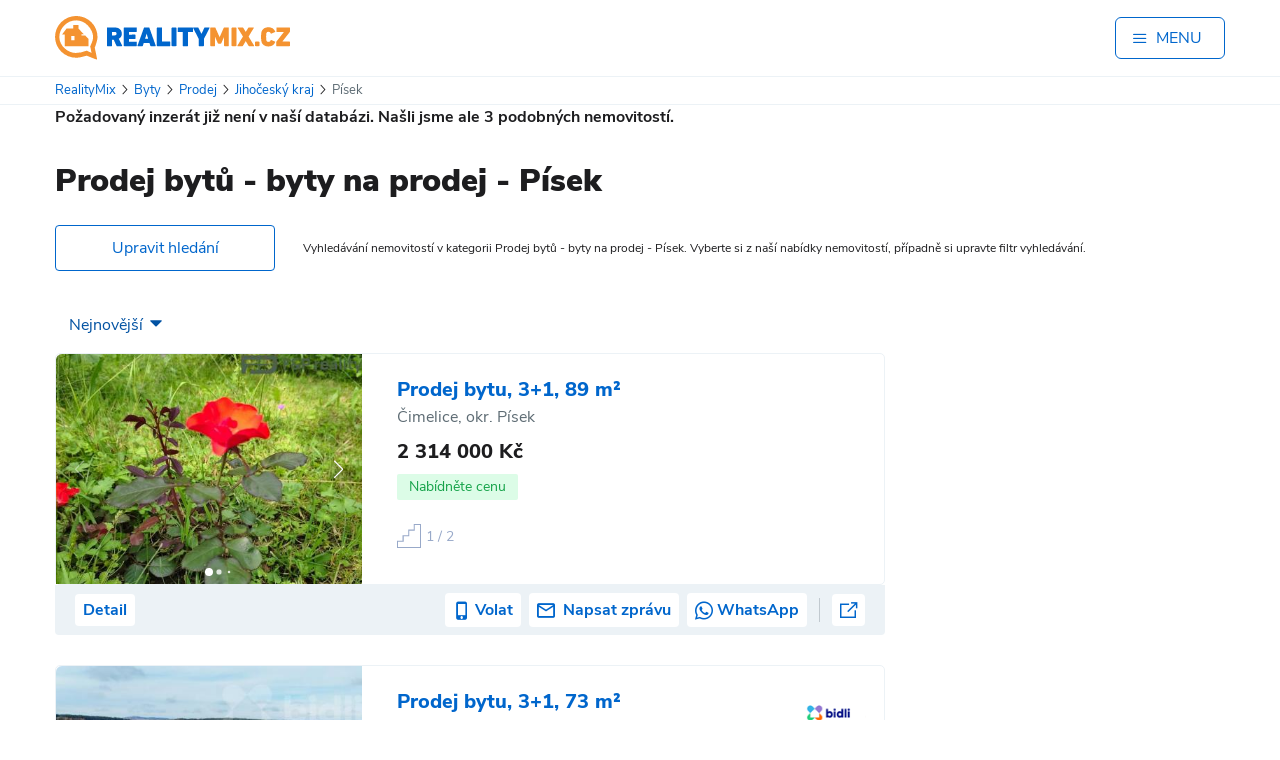

--- FILE ---
content_type: text/html; charset=UTF-8
request_url: https://realitymix.cz/detail/milevsko/prodej-bytu-3-1-82-m-milevsko-ul-b-nemcove-7899695.html
body_size: 25377
content:
<!DOCTYPE html>
<html lang="cs" class='no-js '>
    <head>
        <link rel="dns-prefetch" href="//st.rmix.cz" >
        <link rel="dns-prefetch" href="//st.realitymix.cz" >
        <link rel="dns-prefetch" href="//tralala.dalten.cz" >
        <link rel="dns-prefetch" href="//www.google.com" >
        <link rel="dns-prefetch" href="//www.google.cz" >
        <link rel="dns-prefetch" href="//partner.googleadservices.com" >
        <link rel="dns-prefetch" href="//pagead2.googlesyndication.com" >
        <link rel="dns-prefetch" href="//www.googletagmanager.com" >
        <link rel="dns-prefetch" href="//c.imedia.cz" >
        <link rel="dns-prefetch" href="//c.seznam.cz" >
        <link rel="dns-prefetch" href="//www.googleadservices.com" >
        <link rel="dns-prefetch" href="//www.google-analytics.com" >
        <link rel="dns-prefetch" href="//googleads.g.doubleclick.net" >
        <link rel="dns-prefetch" href="//fonts.googleapis.com" >
        <link rel="dns-prefetch" href="//www.gstatic.com" >
        <link rel="dns-prefetch" href="//tpc.googlesyndication.com" >
        <script type="text/javascript" src="https://cc.dalten.cz/ccJsNoD/?token=a60e65c696e6833247de3d9fd5e1512109d4870b"  data-consentType="necessary"></script>
        <script data-consentType="necessary">
            document.querySelector("html").classList.remove("no-js");
        </script>

                    <meta charset="utf-8" />
	        <meta http-equiv="x-ua-compatible" content="ie=edge">
            <meta name="viewport" content="width=device-width, initial-scale=1" />
            <link rel="apple-touch-icon" sizes="180x180" href="//realitymix.cz/build/images/favicons/apple-touch-icon.4b244052.png">
            <link rel="icon" type="image/png" sizes="32x32" href="//realitymix.cz/build/images/favicons/favicon-32x32.113a39bd.png">
            <link rel="icon" type="image/png" sizes="16x16" href="//realitymix.cz/build/images/favicons/favicon-16x16.f6e15875.png">
            <link rel="manifest" href="//realitymix.cz/build/images/favicons/site.a96905eb.webmanifest">
            <link rel="mask-icon" href="//realitymix.cz/build/images/favicons/safari-pinned-tab.bb95f0c5.svg" color="#5bbad5">
            <link rel="shortcut icon" href="//realitymix.cz/build/images/favicons/favicon.b056cc97.ico">
            <meta name="msapplication-TileColor" content="#da532c">
            <meta name="msapplication-config" content="//realitymix.cz/build/images/favicons/browserconfig.653998e1.xml">
            <meta name="theme-color" content="#ffffff">

            <link rel="preload" as="font" crossorigin="anonymous" href="//realitymix.cz/build/fonts/nunito-sans-v5-latin_latin-ext-900.6ddf6d51.woff2">
            <link rel="preload" as="font" crossorigin="anonymous" href="//realitymix.cz/build/fonts/nunito-sans-v5-latin_latin-ext-regular.d72a236f.woff2">
            <link rel="preload" as="font" crossorigin="anonymous" href="//realitymix.cz/build/fonts/nunito-sans-v5-latin_latin-ext-800.18702eae.woff2">

                        
                                        <title>Prodej bytů - byty na prodej - Písek  | RealityMIX</title>
                <meta property="og:title" content="Prodej bytů - byty na prodej - Písek  | RealityMIX" />
                        
                                        <meta name="description" content="Prodej bytů - byty na prodej - Písek, přehledný výpis nemovitostí z lokality dle zadaného filtru. Vyberte si z naší nabídky nemovitostí, případně si upravte filtr vyhledávání." />
                <meta name="og:description" content="Prodej bytů - byty na prodej - Písek, přehledný výpis nemovitostí z lokality dle zadaného filtru. Vyberte si z naší nabídky nemovitostí, případně si upravte filtr vyhledávání." />
                        
                                        <meta property="og:image" content="//realitymix.cz/build/images/rmix_og-image_01-2020.a62818e5.jpg">
                        
            <meta name="twitter:card" content="summary_large_image">
            <meta property="og:site_name" content="RealityMIX">
            <meta property="og:type" content="website" />

                                        <link rel="canonical" href="/vyhledavani/r-3305-pisek/jihocesky/prodej-bytu.html">
                <meta property="og:url" content="/vyhledavani/r-3305-pisek/jihocesky/prodej-bytu.html" />
                        
                                <link rel="stylesheet" href="//realitymix.cz/build/app.2d51e3dc.css">
            
    
	<link rel="stylesheet" href="//realitymix.cz/build/app-carousel.f2a22d11.css">

                <script type="application/ld+json">
                {
                    "@context": "https://schema.org",
                    "@type": "BreadcrumbList",
                    "itemListElement":
                    [
                                                                        {
                            "@type": "ListItem",
                            "position": 1,
                            "item":
                            {
                                "@id": "https://realitymix.cz/",
                                "name": "RealityMix"
                            }
                        } ,                                                                         {
                            "@type": "ListItem",
                            "position": 2,
                            "item":
                            {
                                "@id": "https://realitymix.cz/reality/byty",
                                "name": "Byty"
                            }
                        } ,                                                                         {
                            "@type": "ListItem",
                            "position": 3,
                            "item":
                            {
                                "@id": "https://realitymix.cz/reality/byty/prodej",
                                "name": "Prodej"
                            }
                        } ,                                                                         {
                            "@type": "ListItem",
                            "position": 4,
                            "item":
                            {
                                "@id": "https://realitymix.cz/reality/byty/prodej/jihocesky",
                                "name": "Jihočeský kraj"
                            }
                        } ,                                                                         {
                            "@type": "ListItem",
                            "position": 5,
                            "item":
                            {
                                "@id": "https://realitymix.cz/reality/byty/prodej/jihocesky/pisek",
                                "name": "Písek"
                            }
                        }                                                                     ]
                }
             </script>


                            <script type="text/javascript" data-consentType="analytics">
                    /**
                     * Namespace.
                     * @type {Object}.
                     */
                    (function(i,s,o,g,r,a,m){i['GoogleAnalyticsObject']=r;i[r]=i[r]||function(){
                        (i[r].q=i[r].q||[]).push(arguments)},i[r].l=1*new Date();a=s.createElement(o),
                            m=s.getElementsByTagName(o)[0];a.async=1;a.src=g;m.parentNode.insertBefore(a,m)
                    })(window,document,'script','//www.google-analytics.com/analytics.js','ga');

                    ga('create', 'UA-5493037-1', 'auto'); // First
                    ga('create', 'UA-8453291-1', 'auto', 'second'); // Second
                    ga('require', 'linker');
                    ga('linker:autoLink', ['.realitymix.cz']);
                    ga('send', 'pageview');
                    ga('second.send', 'pageview')

                </script>

                <!-- Google tag (gtag.js) -->
                <script async src="https://www.googletagmanager.com/gtag/js?id=G-FKZ4Q58MPW" data-consentType="analytics"></script>
                <script data-consentType="analytics">
                    window.dataLayer = window.dataLayer || [];
                    function gtag(){dataLayer.push(arguments);}
                    gtag('js', new Date());
                    gtag('config', 'G-FKZ4Q58MPW');
                </script>

                <!-- Google tag (gtag.js) -->
                <script async src="https://www.googletagmanager.com/gtag/js?id=G-QTCJM1WKQH" data-consentType="analytics"></script>
                <script data-consentType="analytics">
                    window.dataLayer = window.dataLayer || [];
                    function gtag(){dataLayer.push(arguments);}
                    gtag('js', new Date());
                    gtag('config', 'G-QTCJM1WKQH');
                </script>

                <script async src="https://pagead2.googlesyndication.com/pagead/js/adsbygoogle.js?client=ca-pub-2373331644082497" crossorigin="anonymous" data-consentType="necessary"></script>
                <script data-consentType="necessary">
                    (window.adsbygoogle = window.adsbygoogle || []).requestNonPersonalizedAds=CCisMarketingConsented() ? 0 : 1;
                </script>
            <!-- Google Tag Manager -->
            <script async data-consentType="analytics">(function(w,d,s,l,i){w[l]=w[l]||[];w[l].push({'gtm.start':
                            new Date().getTime(),event:'gtm.js'});var f=d.getElementsByTagName(s)[0],
                        j=d.createElement(s),dl=l!='dataLayer'?'&l='+l:'';j.async=true;j.src=
                        'https://www.googletagmanager.com/gtm.js?id='+i+dl;f.parentNode.insertBefore(j,f);
                })(window,document,'script','dataLayer','GTM-K25CFM8');</script>
            <!-- End Google Tag Manager -->


            <script type="text/javascript" data-consentType="marketing">
                    /* <![CDATA[ */
                    var seznam_retargeting_id = 106957;
                    /* ]]> */
                </script>
                <script async type="text/javascript" src="//c.imedia.cz/js/retargeting.js"  data-consentType="marketing"></script>
                    
	
        <style type="text/css">
            @media (min-width:970px) {
                .app-wrapper .advert-container {
                    height: 298px !important;
                    min-height: 298px !important;
                    margin-top:10px;
                }
            }
            @media (max-width:969px) {
                .app-wrapper .advert-container {
                    height: 343px !important;
                    min-height: 343px !important;
                    margin-top:10px;
                }
            }
            .Gleaderboard {
                width: 970px; height: 318px;
            }
        </style>
    </head>
    <body class="text-body-dark font-sans">
    <!-- Google Tag Manager (noscript) -->
    <noscript><iframe src="https://www.googletagmanager.com/ns.html?id=GTM-K25CFM8"  data-consentType="analytics"
                      height="0" width="0" style="display:none;visibility:hidden"></iframe></noscript>
    <!-- End Google Tag Manager (noscript) -->
                    





                <div class="app-wrapper" data-scroll-to-target='top'>
            
                                                <div x-data="{ isMenuOpen: false }">
	<div class="flex items-center justify-between mx-auto max-w-screen-xl py-3 md:py-4 px-4 lg:px-0 bg-white" >
		<a class="block" href="https://realitymix.cz/">
			<img src="//realitymix.cz/build/images/layout-2023/rmix-logo.616bc65c.svg" class="w-[210px] md:w-[235px]" alt=" RealityMIX.cz" />
		</a>

		<button class="flex self-center items-center py-2 px-4 border border-solid border-secondary rounded-md text-secondary" @click="isMenuOpen = !isMenuOpen" style="min-width: 110px;">
			<span class="icon-menu mr-2" aria-hidden="true" x-show="!isMenuOpen" style="width:16px; height:16px;"></span>
			<span class="icon-ukonceni text-xs mr-2" aria-hidden="true" x-show="isMenuOpen"></span>
			<span class="font-medium text-uppercase">Menu</span>
		</button>
	</div>

	<div class="hidden relative z-[5000]" x-init="$el.classList.remove('hidden')" x-show="isMenuOpen" aria-labelledby="slide-over-title" role="dialog" aria-modal="true">
		<div class="fixed inset-0 bg-gray-500 bg-opacity-75 transition-opacity"></div>

		<div class="fixed inset-0 overflow-hidden" @click="isMenuOpen = !isMenuOpen">
			<div class="absolute inset-0 overflow-hidden">
				<div class="pointer-events-none fixed inset-y-0 right-0 flex max-w-full pl-10">
					
					<div class="pointer-events-auto w-screen max-w-md text-white">
						<div class="flex h-full flex-col overflow-y-scroll bg-secondary py-6 shadow-xl">
							<div class="px-4 sm:px-6">
								<div class="flex items-center justify-between">
									<h2 class="pl-4 text-3xl font-semibold leading-6" id="slide-over-title">MENU</h2>
									<div class="ml-3 flex h-7 items-center">
										<button type="button" class="ml-auto rounded-md text-white hover:text-gray-200 focus:outline-none focus:ring-2 focus:ring-indigo-500 focus:ring-offset-2">
											<span class="sr-only">Close panel</span>
											<svg class="h-6 w-6" fill="none" viewBox="0 0 24 24" stroke-width="1.5" stroke="currentColor" aria-hidden="true">
												<path stroke-linecap="round" stroke-linejoin="round" d="M6 18L18 6M6 6l12 12" />
											</svg>
										</button>
									</div>
								</div>
							</div>
							<div class="relative mt-6 flex-1 px-4 sm:px-6">
								<div class="relative px-4 pt-8 pb-20">
									<ul class="mt-4 mb-2">
										<li class="border-b border-transparent">
											<a class="block py-2 px-2  hover:bg-white/20" href="https://realitymix.cz/prihlaseni.php"  rel="nofollow" >Přihlášení pro realitní kancelář</a>
										</li>
										<li class="border-b border-transparent">
											<a class="block py-2 px-2  hover:bg-white/20" href="https://realitymix.cz/registrace-po.php">Registrace realitní kanceláře</a>
										</li>
										<li class="border-b border-transparent">
											<a class="block py-2 px-2 text-lg  hover:bg-white/20" href="https://realitymix.cz/adresar-realitni-kancelare.php">Adresář realitních kanceláří</a>
										</li>
									</ul>
									<ul>
										<li>
											<a href="https://realitymix.cz/vypis-nabidek/#filter" class="block py-3 px-2 text-lg font-extrabold hover:bg-white/20 border-b border-t border-solid border-white/50">Hledat nemovitost</a>
										</li>
										<li>
											<a href="/chci-prodat-pronajmout#/varianta" class="block py-3 px-2 text-lg font-extrabold hover:bg-white/20 border-b border-solid border-white/50">Nabídnout nemovitost</a>
										</li>
									</ul>
									<ul class="mt-4">
										<li class="border-b border-transparent">
											<a class="block py-2 px-2 text-lg  hover:bg-white/20" href="https://realitnibalicek.cz" target="_blank">Služby pro realitní kanceláře</a>
										</li>
									</ul>
									<ul class="mt-2 mb-2 border-b border-white/50">
										<li class="ml-5 border-b border-transparent">
											<a class="block py-2 px-2   hover:bg-white/20" href="https://realexpresweb.cz" target="_blank">Web realitní kanceláře</a>
										</li>
										<li class="ml-5 border-b border-transparent">
											<a class="block py-2 px-2  hover:bg-white/20" href="https://osobniwebmaklere.cz/">Web Makléře</a>
										</li>
										<li class="ml-5 border-b border-transparent">
											<a class="block py-2 px-2  hover:bg-white/20" href="https://webnem.cz/">Web nemovitosti</a>
										</li>
										<li class="ml-5 border-b border-transparent">
											<a class="block py-2 px-2  hover:bg-white/20" href="https://rmixmls.cz/">RMIX MLS</a>
										</li>
										<li class="ml-5 border-b border-transparent">
											<a class="block py-2 px-2  hover:bg-white/20" href="https://irest.cz/">Realitní software IREST</a>
										</li>
									</ul>
									<ul class="mt-2 mb-2 border-b border-white/50">
										<li class="mt-2 border-b border-transparent">
											<a class="block py-2 px-2 hover:bg-white/20" href="https://realitymix.cz/multimedia-realitni-clanky.php">Realitní články RealityMIX</a>
										</li>
										<li class="border-b border-transparent">
											<a class="block py-2 px-2 hover:bg-white/20" href="https://blog.realitymix.cz/">Blog RealityMIX</a>
										</li>
										<li class="border-b border-transparent">
											<a class="block py-2 px-2 hover:bg-white/20" href="https://realitymix.cz/statistika-nemovitosti/">Statistika nemovitostí</a>
										</li>
										<li class="border-b border-transparent">
											<a class="block py-2 px-2 hover:bg-white/20" href="https://realitymix.cz/cenik/">Ceník</a>
										</li>
									</ul>
									<ul class="mt-2 " >
										<li class="border-b border-transparent">
											<a class="block py-2 px-2  hover:bg-white/20" href="https://realitymix.cz/o-nas.php">O RealityMIXu</a>
										</li>
										<li class="border-b border-transparent">
											<a class="block py-2 px-2  hover:bg-white/20" href="https://realitymix.cz/cookies">Cookies</a>
										</li>
										<li class="border-b border-transparent">
											<a class="block py-2 px-2  hover:bg-white/20" href="#" onclick="return ccOpenCbox();">Nastavení soukromí</a>
										</li>
										<li class="border-b border-transparent">
											<a class="block py-2 px-2  hover:bg-white/20" href="https://realitymix.cz/zasady-ochrany-osobnich-udaju">Ochrana osobních údajů</a>
										</li>
									</ul>

									<div class="absolute bottom-8">
										<p class="text-xs">&copy; 1999&ndash;2026 DALTEN media s.r.o.</p>
									</div>
								</div>
							</div>
						</div>
					</div>
					
				</div>
			</div>
		</div>
	</div>
	

</div>
                            
            	<span id="id_queue" data-ids="[{&quot;nabidka_id&quot;:8477327,&quot;seo_nazev&quot;:&quot;prodej-byt-3-1-89-jihocesky-kraj-pisek-cimelice-1-39804&quot;,&quot;seo_mesto&quot;:&quot;cimelice&quot;},{&quot;nabidka_id&quot;:8446271,&quot;seo_nazev&quot;:&quot;prodej-bytu-3-1-s-garazi-zbesicky-u-milevska&quot;,&quot;seo_mesto&quot;:&quot;zbesicky&quot;},{&quot;nabidka_id&quot;:8191685,&quot;seo_nazev&quot;:&quot;prodej-bytu-3-1-mirotice&quot;,&quot;seo_mesto&quot;:&quot;mirotice&quot;}]"></span>
	<div class="border-y border-solid border-[#ECF2F6] px-4">
	<div class="mx-auto max-w-screen-xl py-1 flex flex-wrap justify-between items-center">
		<ul class="text-[13px]"><li class="inline-block"><a href="https://realitymix.cz/" class="text-secondary hover:underline"><span>RealityMix</span></a><i class="inline-block px-1 icon-chevron-right text-[10px]"></i></li><li class="inline-block"><a href="https://realitymix.cz/reality/byty" class="text-secondary hover:underline"><span>Byty</span></a><i class="inline-block px-1 icon-chevron-right text-[10px]"></i></li><li class="inline-block"><a href="https://realitymix.cz/reality/byty/prodej" class="text-secondary hover:underline"><span>Prodej</span></a><i class="inline-block px-1 icon-chevron-right text-[10px]"></i></li><li class="inline-block"><a href="https://realitymix.cz/reality/byty/prodej/jihocesky" class="text-secondary hover:underline"><span>Jihočeský kraj</span></a><i class="inline-block px-1 icon-chevron-right text-[10px]"></i></li><li class="inline-block"><a href="https://realitymix.cz/reality/byty/prodej/jihocesky/pisek" class=" text-body-light no-pointer-events"><span>Písek</span></a></li></ul>	</div>
</div>


        <div class="block advert-list-top">
        <div class="block__inner">
                <b>Požadovaný inzerát již není v naší databázi. Našli jsme ale <span>3</span> podobných
                        nemovitostí.</b>            </div>
        </div>
    
		

<form name="form" method="get" action="https://realitymix.cz/vypis-nabidek/" class="block offers-filter" data-filter="" x-data="offersFilter()" x-init="init()" @type-selected.window="selectedType = $event.detail; applyTypeClass()" @toggle-filter.window="toggleFilter()" @open-filter.window="openFilter()" @close-filter.window="closeFilter()" x-show="isFilterOpen">

<div class="block__inner">
	<div class="text-center">
		<div
				x-data="categorySelect()"
				@click.outside="open = false"
				class="category-dropdown"
		>
			<!-- button -->
			<button
					type="button"
					@click="open = !open"
					:class="{'category-dropdown__button--open': open}"
					class="category-dropdown__button"
			>
				<span
					x-text="(choices.find(o => o.value === value) || {label: 'Nemovitosti'}).label">
				</span>

				<i class="icon-chevron-down"></i>
			</button>

			<!-- menu -->
			<ul x-show="open" class="category-dropdown__menu">
				<template x-for="opt in choices" :key="opt.value">
					<li
							class="category-dropdown__menu-item"
							:class="{'category-dropdown__menu-item--projects': opt.value === 'projekty'}"
							x-show="opt.value !== value"
							@click="select(opt.value)"
					>
						<a :href="opt.link || opt.seoUrl || '#'"
						   @click.prevent="!opt.link ? select(opt.value) : null"
						   style="display: flex; align-items: center;">
							<img :src="opt.img" alt="">
							<span x-text="opt.label"></span>
						</a>
					</li>
				</template>
			</ul>

			<!-- hidden Symfony field -->
			<div id="form_nemovitost_typ" hidden="hidden" x-ref="nemovitostTyp"
		 ><div class="form-group checkbox"
				 data-current-index="0"><input type="checkbox" id="form_nemovitost_typ_0" name="form[nemovitost_typ][]" value="4" checked="checked" />					<label  for="form_nemovitost_typ_0">
						Byty
					</label>
							</div><div class="form-group checkbox"
				 data-current-index="1"><input type="checkbox" id="form_nemovitost_typ_1" name="form[nemovitost_typ][]" value="6" />					<label  for="form_nemovitost_typ_1">
						Domy
					</label>
							</div><div class="form-group checkbox"
				 data-current-index="2"><input type="checkbox" id="form_nemovitost_typ_2" name="form[nemovitost_typ][]" value="3" />					<label  for="form_nemovitost_typ_2">
						Pozemky
					</label>
							</div><div class="form-group checkbox"
				 data-current-index="3"><input type="checkbox" id="form_nemovitost_typ_3" name="form[nemovitost_typ][]" value="10" />					<label  for="form_nemovitost_typ_3">
						Chaty
					</label>
							</div><div class="form-group checkbox"
				 data-current-index="4"><input type="checkbox" id="form_nemovitost_typ_4" name="form[nemovitost_typ][]" value="m_9_1" />					<label  for="form_nemovitost_typ_4">
						Komerční
					</label>
							</div><div class="form-group checkbox"
				 data-current-index="5"><input type="checkbox" id="form_nemovitost_typ_5" name="form[nemovitost_typ][]" value="m_9_2" />					<label  for="form_nemovitost_typ_5">
						Ostatní
					</label>
							</div>			</div>
		</div>
	</div>

	
	<div class="advert-type-radio">
								
			<div class="form-group">
				<input type="radio" id="form_inzerat_typ_0" name="form[inzerat_typ]" value="1" checked="checked" />
								<label for="form_inzerat_typ_0">Prodej</label>
			</div>
								
			<div class="form-group">
				<input type="radio" id="form_inzerat_typ_1" name="form[inzerat_typ]" value="2" />
								<label for="form_inzerat_typ_1">Pronájem</label>
			</div>
								
			<div class="form-group">
				<input type="radio" id="form_inzerat_typ_2" name="form[inzerat_typ]" value="0" />
								<label for="form_inzerat_typ_2">Vše</label>
			</div>
			</div>

		
<div x-data="addressFilterHandler()" x-init="init()" @change="refreshAddressState()"
     data-map-data-url="/filter/map.json">
	<div class="offers-filter-input__row">
		<div class="offers-filter-input__row-label"><h4><label for="form_adresa_stat">Stát</label>
		</h4></div>
		<div class="offers-filter-input__row-content offers-filter-input__row-content--select"><select id="form_adresa_stat" name="form[adresa_stat]" x-model="selectedCountry"><option value="CZ">Česká republika</option><option value="XX">V zahraničí</option><option value="YY">Všechny státy</option><option value="DE">Německo</option><option value="AL">Albánie</option><option value="BG">Bulharsko</option><option value="ME">Černá Hora</option><option value="HR">Chorvatsko</option><option value="DO">Dominikánská republika</option><option value="EG">Egypt</option><option value="FR">Francie</option><option value="GE">Gruzie</option><option value="IT">Itálie</option><option value="CV">Kapverdy</option><option value="CR">Kostarika</option><option value="CY">Kypr</option><option value="HU">Maďarsko</option><option value="MX">Mexiko</option><option value="NO">Norsko</option><option value="PL">Polsko</option><option value="PT">Portugalsko</option><option value="AT">Rakousko</option><option value="GR">Řecko</option><option value="SK">Slovenská Republika</option><option value="SI">Slovinsko</option><option value="ES">Španělsko</option><option value="AE">Spojené arabské emiráty</option><option value="US">Spojené státy americké</option><option value="CH">Švýcarsko</option><option value="TH">Thajsko</option><option value="TR">Turecko</option><option value="UA">Ukrajina</option><option value="GB">Velká Británie</option></select></div>
	</div>

	<div class="offers-filter-input__row" x-show="selectedCountry === 'CZ'" x-transition.opacity x-hide>
		<div class="offers-filter-input__row-label">
			<h4>Kraj</h4>
		</div>

		<div class="offers-filter-input__row-content">
							<div class="location-buttons-aka-checkboxes" data-county-choices>
					<div>
									<button type="button"
							class="location-buttons-aka-checkboxes__button"
							:class="{'location-buttons-aka-checkboxes__button--active': isCountySelected('19')}"
							@click="toggleCounty('19')"
							data-region="19">
						Hl. m. Praha
					</button>
								<input type="checkbox" id="form_adresa_kraj_id_0" name="form[adresa_kraj_id][]" data-region="19" style="display: none;" value="19" />
			</div>
					<div>
									<button type="button"
							class="location-buttons-aka-checkboxes__button"
							:class="{'location-buttons-aka-checkboxes__button--active': isCountySelected('35')}"
							@click="toggleCounty('35')"
							data-region="35">
						Jihočeský
					</button>
								<input type="checkbox" id="form_adresa_kraj_id_1" name="form[adresa_kraj_id][]" data-region="35" style="display: none;" value="35" checked="checked" />
			</div>
					<div>
									<button type="button"
							class="location-buttons-aka-checkboxes__button"
							:class="{'location-buttons-aka-checkboxes__button--active': isCountySelected('116')}"
							@click="toggleCounty('116')"
							data-region="116">
						Jihomoravský
					</button>
								<input type="checkbox" id="form_adresa_kraj_id_2" name="form[adresa_kraj_id][]" data-region="116" style="display: none;" value="116" />
			</div>
					<div>
									<button type="button"
							class="location-buttons-aka-checkboxes__button"
							:class="{'location-buttons-aka-checkboxes__button--active': isCountySelected('51')}"
							@click="toggleCounty('51')"
							data-region="51">
						Karlovarský
					</button>
								<input type="checkbox" id="form_adresa_kraj_id_3" name="form[adresa_kraj_id][]" data-region="51" style="display: none;" value="51" />
			</div>
					<div>
									<button type="button"
							class="location-buttons-aka-checkboxes__button"
							:class="{'location-buttons-aka-checkboxes__button--active': isCountySelected('86')}"
							@click="toggleCounty('86')"
							data-region="86">
						Královéhradecký
					</button>
								<input type="checkbox" id="form_adresa_kraj_id_4" name="form[adresa_kraj_id][]" data-region="86" style="display: none;" value="86" />
			</div>
					<div>
									<button type="button"
							class="location-buttons-aka-checkboxes__button"
							:class="{'location-buttons-aka-checkboxes__button--active': isCountySelected('78')}"
							@click="toggleCounty('78')"
							data-region="78">
						Liberecký
					</button>
								<input type="checkbox" id="form_adresa_kraj_id_5" name="form[adresa_kraj_id][]" data-region="78" style="display: none;" value="78" />
			</div>
					<div>
									<button type="button"
							class="location-buttons-aka-checkboxes__button"
							:class="{'location-buttons-aka-checkboxes__button--active': isCountySelected('132')}"
							@click="toggleCounty('132')"
							data-region="132">
						Moravskoslezský
					</button>
								<input type="checkbox" id="form_adresa_kraj_id_6" name="form[adresa_kraj_id][]" data-region="132" style="display: none;" value="132" />
			</div>
					<div>
									<button type="button"
							class="location-buttons-aka-checkboxes__button"
							:class="{'location-buttons-aka-checkboxes__button--active': isCountySelected('124')}"
							@click="toggleCounty('124')"
							data-region="124">
						Olomoucký
					</button>
								<input type="checkbox" id="form_adresa_kraj_id_7" name="form[adresa_kraj_id][]" data-region="124" style="display: none;" value="124" />
			</div>
					<div>
									<button type="button"
							class="location-buttons-aka-checkboxes__button"
							:class="{'location-buttons-aka-checkboxes__button--active': isCountySelected('94')}"
							@click="toggleCounty('94')"
							data-region="94">
						Pardubický
					</button>
								<input type="checkbox" id="form_adresa_kraj_id_8" name="form[adresa_kraj_id][]" data-region="94" style="display: none;" value="94" />
			</div>
					<div>
									<button type="button"
							class="location-buttons-aka-checkboxes__button"
							:class="{'location-buttons-aka-checkboxes__button--active': isCountySelected('43')}"
							@click="toggleCounty('43')"
							data-region="43">
						Plzeňský
					</button>
								<input type="checkbox" id="form_adresa_kraj_id_9" name="form[adresa_kraj_id][]" data-region="43" style="display: none;" value="43" />
			</div>
					<div>
									<button type="button"
							class="location-buttons-aka-checkboxes__button"
							:class="{'location-buttons-aka-checkboxes__button--active': isCountySelected('27')}"
							@click="toggleCounty('27')"
							data-region="27">
						Středočeský
					</button>
								<input type="checkbox" id="form_adresa_kraj_id_10" name="form[adresa_kraj_id][]" data-region="27" style="display: none;" value="27" />
			</div>
					<div>
									<button type="button"
							class="location-buttons-aka-checkboxes__button"
							:class="{'location-buttons-aka-checkboxes__button--active': isCountySelected('60')}"
							@click="toggleCounty('60')"
							data-region="60">
						Ústecký
					</button>
								<input type="checkbox" id="form_adresa_kraj_id_11" name="form[adresa_kraj_id][]" data-region="60" style="display: none;" value="60" />
			</div>
					<div>
									<button type="button"
							class="location-buttons-aka-checkboxes__button"
							:class="{'location-buttons-aka-checkboxes__button--active': isCountySelected('108')}"
							@click="toggleCounty('108')"
							data-region="108">
						Vysočina
					</button>
								<input type="checkbox" id="form_adresa_kraj_id_12" name="form[adresa_kraj_id][]" data-region="108" style="display: none;" value="108" />
			</div>
					<div>
									<button type="button"
							class="location-buttons-aka-checkboxes__button"
							:class="{'location-buttons-aka-checkboxes__button--active': isCountySelected('141')}"
							@click="toggleCounty('141')"
							data-region="141">
						Zlínský
					</button>
								<input type="checkbox" id="form_adresa_kraj_id_13" name="form[adresa_kraj_id][]" data-region="141" style="display: none;" value="141" />
			</div>
			</div>


						<div x-show="mapDataReady" x-transition.opacity class="location-map-container">
				<svg xmlns="http://www.w3.org/2000/svg" viewBox="0 0 779 448.305"
					 class="location-map-svg" width="779" height="448.305">
											<g class="location-map-svg__g"
						   :class="{'location-map-svg__g--active': isCountySelected('19')}"
						   x-show="mapData && mapData['19']">
							<a href="#" 
							   @click.prevent="toggleCounty('19')">
								<path :d="mapData?.['19']?.svgPath || ''" 
									  :transform="mapData?.['19']?.transform || ''"/>
								<text :x="mapData?.['19']?.label?.position?.x || 0" 
									  :y="mapData?.['19']?.label?.position?.y || 0"
									  class="location-map-svg__g-text"
									  x-text="mapData?.['19']?.label?.name || 'Hl. m. Praha'">
								</text>
							</a>
						</g>
											<g class="location-map-svg__g"
						   :class="{'location-map-svg__g--active': isCountySelected('35')}"
						   x-show="mapData && mapData['35']">
							<a href="#" 
							   @click.prevent="toggleCounty('35')">
								<path :d="mapData?.['35']?.svgPath || ''" 
									  :transform="mapData?.['35']?.transform || ''"/>
								<text :x="mapData?.['35']?.label?.position?.x || 0" 
									  :y="mapData?.['35']?.label?.position?.y || 0"
									  class="location-map-svg__g-text"
									  x-text="mapData?.['35']?.label?.name || 'Jihočeský'">
								</text>
							</a>
						</g>
											<g class="location-map-svg__g"
						   :class="{'location-map-svg__g--active': isCountySelected('116')}"
						   x-show="mapData && mapData['116']">
							<a href="#" 
							   @click.prevent="toggleCounty('116')">
								<path :d="mapData?.['116']?.svgPath || ''" 
									  :transform="mapData?.['116']?.transform || ''"/>
								<text :x="mapData?.['116']?.label?.position?.x || 0" 
									  :y="mapData?.['116']?.label?.position?.y || 0"
									  class="location-map-svg__g-text"
									  x-text="mapData?.['116']?.label?.name || 'Jihomoravský'">
								</text>
							</a>
						</g>
											<g class="location-map-svg__g"
						   :class="{'location-map-svg__g--active': isCountySelected('51')}"
						   x-show="mapData && mapData['51']">
							<a href="#" 
							   @click.prevent="toggleCounty('51')">
								<path :d="mapData?.['51']?.svgPath || ''" 
									  :transform="mapData?.['51']?.transform || ''"/>
								<text :x="mapData?.['51']?.label?.position?.x || 0" 
									  :y="mapData?.['51']?.label?.position?.y || 0"
									  class="location-map-svg__g-text"
									  x-text="mapData?.['51']?.label?.name || 'Karlovarský'">
								</text>
							</a>
						</g>
											<g class="location-map-svg__g"
						   :class="{'location-map-svg__g--active': isCountySelected('86')}"
						   x-show="mapData && mapData['86']">
							<a href="#" 
							   @click.prevent="toggleCounty('86')">
								<path :d="mapData?.['86']?.svgPath || ''" 
									  :transform="mapData?.['86']?.transform || ''"/>
								<text :x="mapData?.['86']?.label?.position?.x || 0" 
									  :y="mapData?.['86']?.label?.position?.y || 0"
									  class="location-map-svg__g-text"
									  x-text="mapData?.['86']?.label?.name || 'Královéhradecký'">
								</text>
							</a>
						</g>
											<g class="location-map-svg__g"
						   :class="{'location-map-svg__g--active': isCountySelected('78')}"
						   x-show="mapData && mapData['78']">
							<a href="#" 
							   @click.prevent="toggleCounty('78')">
								<path :d="mapData?.['78']?.svgPath || ''" 
									  :transform="mapData?.['78']?.transform || ''"/>
								<text :x="mapData?.['78']?.label?.position?.x || 0" 
									  :y="mapData?.['78']?.label?.position?.y || 0"
									  class="location-map-svg__g-text"
									  x-text="mapData?.['78']?.label?.name || 'Liberecký'">
								</text>
							</a>
						</g>
											<g class="location-map-svg__g"
						   :class="{'location-map-svg__g--active': isCountySelected('132')}"
						   x-show="mapData && mapData['132']">
							<a href="#" 
							   @click.prevent="toggleCounty('132')">
								<path :d="mapData?.['132']?.svgPath || ''" 
									  :transform="mapData?.['132']?.transform || ''"/>
								<text :x="mapData?.['132']?.label?.position?.x || 0" 
									  :y="mapData?.['132']?.label?.position?.y || 0"
									  class="location-map-svg__g-text"
									  x-text="mapData?.['132']?.label?.name || 'Moravskoslezský'">
								</text>
							</a>
						</g>
											<g class="location-map-svg__g"
						   :class="{'location-map-svg__g--active': isCountySelected('124')}"
						   x-show="mapData && mapData['124']">
							<a href="#" 
							   @click.prevent="toggleCounty('124')">
								<path :d="mapData?.['124']?.svgPath || ''" 
									  :transform="mapData?.['124']?.transform || ''"/>
								<text :x="mapData?.['124']?.label?.position?.x || 0" 
									  :y="mapData?.['124']?.label?.position?.y || 0"
									  class="location-map-svg__g-text"
									  x-text="mapData?.['124']?.label?.name || 'Olomoucký'">
								</text>
							</a>
						</g>
											<g class="location-map-svg__g"
						   :class="{'location-map-svg__g--active': isCountySelected('94')}"
						   x-show="mapData && mapData['94']">
							<a href="#" 
							   @click.prevent="toggleCounty('94')">
								<path :d="mapData?.['94']?.svgPath || ''" 
									  :transform="mapData?.['94']?.transform || ''"/>
								<text :x="mapData?.['94']?.label?.position?.x || 0" 
									  :y="mapData?.['94']?.label?.position?.y || 0"
									  class="location-map-svg__g-text"
									  x-text="mapData?.['94']?.label?.name || 'Pardubický'">
								</text>
							</a>
						</g>
											<g class="location-map-svg__g"
						   :class="{'location-map-svg__g--active': isCountySelected('43')}"
						   x-show="mapData && mapData['43']">
							<a href="#" 
							   @click.prevent="toggleCounty('43')">
								<path :d="mapData?.['43']?.svgPath || ''" 
									  :transform="mapData?.['43']?.transform || ''"/>
								<text :x="mapData?.['43']?.label?.position?.x || 0" 
									  :y="mapData?.['43']?.label?.position?.y || 0"
									  class="location-map-svg__g-text"
									  x-text="mapData?.['43']?.label?.name || 'Plzeňský'">
								</text>
							</a>
						</g>
											<g class="location-map-svg__g"
						   :class="{'location-map-svg__g--active': isCountySelected('27')}"
						   x-show="mapData && mapData['27']">
							<a href="#" 
							   @click.prevent="toggleCounty('27')">
								<path :d="mapData?.['27']?.svgPath || ''" 
									  :transform="mapData?.['27']?.transform || ''"/>
								<text :x="mapData?.['27']?.label?.position?.x || 0" 
									  :y="mapData?.['27']?.label?.position?.y || 0"
									  class="location-map-svg__g-text"
									  x-text="mapData?.['27']?.label?.name || 'Středočeský'">
								</text>
							</a>
						</g>
											<g class="location-map-svg__g"
						   :class="{'location-map-svg__g--active': isCountySelected('60')}"
						   x-show="mapData && mapData['60']">
							<a href="#" 
							   @click.prevent="toggleCounty('60')">
								<path :d="mapData?.['60']?.svgPath || ''" 
									  :transform="mapData?.['60']?.transform || ''"/>
								<text :x="mapData?.['60']?.label?.position?.x || 0" 
									  :y="mapData?.['60']?.label?.position?.y || 0"
									  class="location-map-svg__g-text"
									  x-text="mapData?.['60']?.label?.name || 'Ústecký'">
								</text>
							</a>
						</g>
											<g class="location-map-svg__g"
						   :class="{'location-map-svg__g--active': isCountySelected('108')}"
						   x-show="mapData && mapData['108']">
							<a href="#" 
							   @click.prevent="toggleCounty('108')">
								<path :d="mapData?.['108']?.svgPath || ''" 
									  :transform="mapData?.['108']?.transform || ''"/>
								<text :x="mapData?.['108']?.label?.position?.x || 0" 
									  :y="mapData?.['108']?.label?.position?.y || 0"
									  class="location-map-svg__g-text"
									  x-text="mapData?.['108']?.label?.name || 'Vysočina'">
								</text>
							</a>
						</g>
											<g class="location-map-svg__g"
						   :class="{'location-map-svg__g--active': isCountySelected('141')}"
						   x-show="mapData && mapData['141']">
							<a href="#" 
							   @click.prevent="toggleCounty('141')">
								<path :d="mapData?.['141']?.svgPath || ''" 
									  :transform="mapData?.['141']?.transform || ''"/>
								<text :x="mapData?.['141']?.label?.position?.x || 0" 
									  :y="mapData?.['141']?.label?.position?.y || 0"
									  class="location-map-svg__g-text"
									  x-text="mapData?.['141']?.label?.name || 'Zlínský'">
								</text>
							</a>
						</g>
									</svg>
			</div>
		</div>
	</div>

				<div class="offers-filter-input__row"
			 x-show="isCountySelected('19')">
			<div class="offers-filter-input__row-label">
				<h4>Hl. m. Praha</h4>
			</div>
			<div class="offers-filter-input__row-content offers-filter-input__row-content--checkboxes">
				<div id="form_adresa_region_id_19" @change="handleRegionChange($event)"
		 ><div class="form-group checkbox"
				 data-current-index="0"><input type="checkbox" id="form_adresa_region_id_19_0" name="form[adresa_region_id][19][]" data-parent-county-id="19" value="19" />					<label  for="form_adresa_region_id_19_0">
						Praha 1
					</label>
							</div><div class="form-group checkbox"
				 data-current-index="1"><input type="checkbox" id="form_adresa_region_id_19_1" name="form[adresa_region_id][19][]" data-parent-county-id="19" value="27" />					<label  for="form_adresa_region_id_19_1">
						Praha 2
					</label>
							</div><div class="form-group checkbox"
				 data-current-index="2"><input type="checkbox" id="form_adresa_region_id_19_2" name="form[adresa_region_id][19][]" data-parent-county-id="19" value="35" />					<label  for="form_adresa_region_id_19_2">
						Praha 3
					</label>
							</div><div class="form-group checkbox"
				 data-current-index="3"><input type="checkbox" id="form_adresa_region_id_19_3" name="form[adresa_region_id][19][]" data-parent-county-id="19" value="43" />					<label  for="form_adresa_region_id_19_3">
						Praha 4
					</label>
							</div><div class="form-group checkbox"
				 data-current-index="4"><input type="checkbox" id="form_adresa_region_id_19_4" name="form[adresa_region_id][19][]" data-parent-county-id="19" value="51" />					<label  for="form_adresa_region_id_19_4">
						Praha 5
					</label>
							</div><div class="form-group checkbox"
				 data-current-index="5"><input type="checkbox" id="form_adresa_region_id_19_5" name="form[adresa_region_id][19][]" data-parent-county-id="19" value="60" />					<label  for="form_adresa_region_id_19_5">
						Praha 6
					</label>
							</div><div class="form-group checkbox"
				 data-current-index="6"><input type="checkbox" id="form_adresa_region_id_19_6" name="form[adresa_region_id][19][]" data-parent-county-id="19" value="78" />					<label  for="form_adresa_region_id_19_6">
						Praha 7
					</label>
							</div><div class="form-group checkbox"
				 data-current-index="7"><input type="checkbox" id="form_adresa_region_id_19_7" name="form[adresa_region_id][19][]" data-parent-county-id="19" value="86" />					<label  for="form_adresa_region_id_19_7">
						Praha 8
					</label>
							</div><div class="form-group checkbox"
				 data-current-index="8"><input type="checkbox" id="form_adresa_region_id_19_8" name="form[adresa_region_id][19][]" data-parent-county-id="19" value="94" />					<label  for="form_adresa_region_id_19_8">
						Praha 9
					</label>
							</div><div class="form-group checkbox"
				 data-current-index="9"><input type="checkbox" id="form_adresa_region_id_19_9" name="form[adresa_region_id][19][]" data-parent-county-id="19" value="108" />					<label  for="form_adresa_region_id_19_9">
						Praha 10
					</label>
							</div>			</div>
			</div>
		</div>
			<div class="offers-filter-input__row"
			 x-show="isCountySelected('35')">
			<div class="offers-filter-input__row-label">
				<h4>Jihočeský</h4>
			</div>
			<div class="offers-filter-input__row-content offers-filter-input__row-content--checkboxes">
				<div id="form_adresa_region_id_35" @change="handleRegionChange($event)"
		 ><div class="form-group checkbox"
				 data-current-index="0"><input type="checkbox" id="form_adresa_region_id_35_0" name="form[adresa_region_id][35][]" data-parent-county-id="35" value="3301" />					<label  for="form_adresa_region_id_35_0">
						České Budějovice
					</label>
							</div><div class="form-group checkbox"
				 data-current-index="1"><input type="checkbox" id="form_adresa_region_id_35_1" name="form[adresa_region_id][35][]" data-parent-county-id="35" value="3302" />					<label  for="form_adresa_region_id_35_1">
						Český Krumlov
					</label>
							</div><div class="form-group checkbox"
				 data-current-index="2"><input type="checkbox" id="form_adresa_region_id_35_2" name="form[adresa_region_id][35][]" data-parent-county-id="35" value="3303" />					<label  for="form_adresa_region_id_35_2">
						Jindřichův Hradec
					</label>
							</div><div class="form-group checkbox"
				 data-current-index="3"><input type="checkbox" id="form_adresa_region_id_35_3" name="form[adresa_region_id][35][]" data-parent-county-id="35" value="3305" checked="checked" />					<label  for="form_adresa_region_id_35_3">
						Písek
					</label>
							</div><div class="form-group checkbox"
				 data-current-index="4"><input type="checkbox" id="form_adresa_region_id_35_4" name="form[adresa_region_id][35][]" data-parent-county-id="35" value="3306" />					<label  for="form_adresa_region_id_35_4">
						Prachatice
					</label>
							</div><div class="form-group checkbox"
				 data-current-index="5"><input type="checkbox" id="form_adresa_region_id_35_5" name="form[adresa_region_id][35][]" data-parent-county-id="35" value="3307" />					<label  for="form_adresa_region_id_35_5">
						Strakonice
					</label>
							</div><div class="form-group checkbox"
				 data-current-index="6"><input type="checkbox" id="form_adresa_region_id_35_6" name="form[adresa_region_id][35][]" data-parent-county-id="35" value="3308" />					<label  for="form_adresa_region_id_35_6">
						Tábor
					</label>
							</div>			</div>
			</div>
		</div>
			<div class="offers-filter-input__row"
			 x-show="isCountySelected('116')">
			<div class="offers-filter-input__row-label">
				<h4>Jihomoravský</h4>
			</div>
			<div class="offers-filter-input__row-content offers-filter-input__row-content--checkboxes">
				<div id="form_adresa_region_id_116" @change="handleRegionChange($event)"
		 ><div class="form-group checkbox"
				 data-current-index="0"><input type="checkbox" id="form_adresa_region_id_116_0" name="form[adresa_region_id][116][]" data-parent-county-id="116" value="3701" />					<label  for="form_adresa_region_id_116_0">
						Blansko
					</label>
							</div><div class="form-group checkbox"
				 data-current-index="1"><input type="checkbox" id="form_adresa_region_id_116_1" name="form[adresa_region_id][116][]" data-parent-county-id="116" value="3704" />					<label  for="form_adresa_region_id_116_1">
						Břeclav
					</label>
							</div><div class="form-group checkbox"
				 data-current-index="2"><input type="checkbox" id="form_adresa_region_id_116_2" name="form[adresa_region_id][116][]" data-parent-county-id="116" value="3702" />					<label  for="form_adresa_region_id_116_2">
						Brno-město
					</label>
							</div><div class="form-group checkbox"
				 data-current-index="3"><input type="checkbox" id="form_adresa_region_id_116_3" name="form[adresa_region_id][116][]" data-parent-county-id="116" value="3703" />					<label  for="form_adresa_region_id_116_3">
						Brno-venkov
					</label>
							</div><div class="form-group checkbox"
				 data-current-index="4"><input type="checkbox" id="form_adresa_region_id_116_4" name="form[adresa_region_id][116][]" data-parent-county-id="116" value="3706" />					<label  for="form_adresa_region_id_116_4">
						Hodonín
					</label>
							</div><div class="form-group checkbox"
				 data-current-index="5"><input type="checkbox" id="form_adresa_region_id_116_5" name="form[adresa_region_id][116][]" data-parent-county-id="116" value="3712" />					<label  for="form_adresa_region_id_116_5">
						Vyškov
					</label>
							</div><div class="form-group checkbox"
				 data-current-index="6"><input type="checkbox" id="form_adresa_region_id_116_6" name="form[adresa_region_id][116][]" data-parent-county-id="116" value="3713" />					<label  for="form_adresa_region_id_116_6">
						Znojmo
					</label>
							</div>			</div>
			</div>
		</div>
			<div class="offers-filter-input__row"
			 x-show="isCountySelected('51')">
			<div class="offers-filter-input__row-label">
				<h4>Karlovarský</h4>
			</div>
			<div class="offers-filter-input__row-content offers-filter-input__row-content--checkboxes">
				<div id="form_adresa_region_id_51" @change="handleRegionChange($event)"
		 ><div class="form-group checkbox"
				 data-current-index="0"><input type="checkbox" id="form_adresa_region_id_51_0" name="form[adresa_region_id][51][]" data-parent-county-id="51" value="3402" />					<label  for="form_adresa_region_id_51_0">
						Cheb
					</label>
							</div><div class="form-group checkbox"
				 data-current-index="1"><input type="checkbox" id="form_adresa_region_id_51_1" name="form[adresa_region_id][51][]" data-parent-county-id="51" value="3403" />					<label  for="form_adresa_region_id_51_1">
						Karlovy Vary
					</label>
							</div><div class="form-group checkbox"
				 data-current-index="2"><input type="checkbox" id="form_adresa_region_id_51_2" name="form[adresa_region_id][51][]" data-parent-county-id="51" value="3409" />					<label  for="form_adresa_region_id_51_2">
						Sokolov
					</label>
							</div>			</div>
			</div>
		</div>
			<div class="offers-filter-input__row"
			 x-show="isCountySelected('86')">
			<div class="offers-filter-input__row-label">
				<h4>Královéhradecký</h4>
			</div>
			<div class="offers-filter-input__row-content offers-filter-input__row-content--checkboxes">
				<div id="form_adresa_region_id_86" @change="handleRegionChange($event)"
		 ><div class="form-group checkbox"
				 data-current-index="0"><input type="checkbox" id="form_adresa_region_id_86_0" name="form[adresa_region_id][86][]" data-parent-county-id="86" value="3602" />					<label  for="form_adresa_region_id_86_0">
						Hradec Králové
					</label>
							</div><div class="form-group checkbox"
				 data-current-index="1"><input type="checkbox" id="form_adresa_region_id_86_1" name="form[adresa_region_id][86][]" data-parent-county-id="86" value="3604" />					<label  for="form_adresa_region_id_86_1">
						Jičín
					</label>
							</div><div class="form-group checkbox"
				 data-current-index="2"><input type="checkbox" id="form_adresa_region_id_86_2" name="form[adresa_region_id][86][]" data-parent-county-id="86" value="3605" />					<label  for="form_adresa_region_id_86_2">
						Náchod
					</label>
							</div><div class="form-group checkbox"
				 data-current-index="3"><input type="checkbox" id="form_adresa_region_id_86_3" name="form[adresa_region_id][86][]" data-parent-county-id="86" value="3607" />					<label  for="form_adresa_region_id_86_3">
						Rychnov nad Kněžnou
					</label>
							</div><div class="form-group checkbox"
				 data-current-index="4"><input type="checkbox" id="form_adresa_region_id_86_4" name="form[adresa_region_id][86][]" data-parent-county-id="86" value="3610" />					<label  for="form_adresa_region_id_86_4">
						Trutnov
					</label>
							</div>			</div>
			</div>
		</div>
			<div class="offers-filter-input__row"
			 x-show="isCountySelected('78')">
			<div class="offers-filter-input__row-label">
				<h4>Liberecký</h4>
			</div>
			<div class="offers-filter-input__row-content offers-filter-input__row-content--checkboxes">
				<div id="form_adresa_region_id_78" @change="handleRegionChange($event)"
		 ><div class="form-group checkbox"
				 data-current-index="0"><input type="checkbox" id="form_adresa_region_id_78_0" name="form[adresa_region_id][78][]" data-parent-county-id="78" value="3501" />					<label  for="form_adresa_region_id_78_0">
						Česká Lípa
					</label>
							</div><div class="form-group checkbox"
				 data-current-index="1"><input type="checkbox" id="form_adresa_region_id_78_1" name="form[adresa_region_id][78][]" data-parent-county-id="78" value="3504" />					<label  for="form_adresa_region_id_78_1">
						Jablonec nad Nisou
					</label>
							</div><div class="form-group checkbox"
				 data-current-index="2"><input type="checkbox" id="form_adresa_region_id_78_2" name="form[adresa_region_id][78][]" data-parent-county-id="78" value="3505" />					<label  for="form_adresa_region_id_78_2">
						Liberec
					</label>
							</div><div class="form-group checkbox"
				 data-current-index="3"><input type="checkbox" id="form_adresa_region_id_78_3" name="form[adresa_region_id][78][]" data-parent-county-id="78" value="3608" />					<label  for="form_adresa_region_id_78_3">
						Semily
					</label>
							</div>			</div>
			</div>
		</div>
			<div class="offers-filter-input__row"
			 x-show="isCountySelected('132')">
			<div class="offers-filter-input__row-label">
				<h4>Moravskoslezský</h4>
			</div>
			<div class="offers-filter-input__row-content offers-filter-input__row-content--checkboxes">
				<div id="form_adresa_region_id_132" @change="handleRegionChange($event)"
		 ><div class="form-group checkbox"
				 data-current-index="0"><input type="checkbox" id="form_adresa_region_id_132_0" name="form[adresa_region_id][132][]" data-parent-county-id="132" value="3801" />					<label  for="form_adresa_region_id_132_0">
						Bruntál
					</label>
							</div><div class="form-group checkbox"
				 data-current-index="1"><input type="checkbox" id="form_adresa_region_id_132_1" name="form[adresa_region_id][132][]" data-parent-county-id="132" value="3802" />					<label  for="form_adresa_region_id_132_1">
						Frýdek-Místek
					</label>
							</div><div class="form-group checkbox"
				 data-current-index="2"><input type="checkbox" id="form_adresa_region_id_132_2" name="form[adresa_region_id][132][]" data-parent-county-id="132" value="3803" />					<label  for="form_adresa_region_id_132_2">
						Karviná
					</label>
							</div><div class="form-group checkbox"
				 data-current-index="3"><input type="checkbox" id="form_adresa_region_id_132_3" name="form[adresa_region_id][132][]" data-parent-county-id="132" value="3804" />					<label  for="form_adresa_region_id_132_3">
						Nový Jičín
					</label>
							</div><div class="form-group checkbox"
				 data-current-index="4"><input type="checkbox" id="form_adresa_region_id_132_4" name="form[adresa_region_id][132][]" data-parent-county-id="132" value="3806" />					<label  for="form_adresa_region_id_132_4">
						Opava
					</label>
							</div><div class="form-group checkbox"
				 data-current-index="5"><input type="checkbox" id="form_adresa_region_id_132_5" name="form[adresa_region_id][132][]" data-parent-county-id="132" value="3807" />					<label  for="form_adresa_region_id_132_5">
						Ostrava-město
					</label>
							</div>			</div>
			</div>
		</div>
			<div class="offers-filter-input__row"
			 x-show="isCountySelected('124')">
			<div class="offers-filter-input__row-label">
				<h4>Olomoucký</h4>
			</div>
			<div class="offers-filter-input__row-content offers-filter-input__row-content--checkboxes">
				<div id="form_adresa_region_id_124" @change="handleRegionChange($event)"
		 ><div class="form-group checkbox"
				 data-current-index="0"><input type="checkbox" id="form_adresa_region_id_124_0" name="form[adresa_region_id][124][]" data-parent-county-id="124" value="3811" />					<label  for="form_adresa_region_id_124_0">
						Jeseník
					</label>
							</div><div class="form-group checkbox"
				 data-current-index="1"><input type="checkbox" id="form_adresa_region_id_124_1" name="form[adresa_region_id][124][]" data-parent-county-id="124" value="3805" />					<label  for="form_adresa_region_id_124_1">
						Olomouc
					</label>
							</div><div class="form-group checkbox"
				 data-current-index="2"><input type="checkbox" id="form_adresa_region_id_124_2" name="form[adresa_region_id][124][]" data-parent-county-id="124" value="3808" />					<label  for="form_adresa_region_id_124_2">
						Přerov
					</label>
							</div><div class="form-group checkbox"
				 data-current-index="3"><input type="checkbox" id="form_adresa_region_id_124_3" name="form[adresa_region_id][124][]" data-parent-county-id="124" value="3709" />					<label  for="form_adresa_region_id_124_3">
						Prostějov
					</label>
							</div><div class="form-group checkbox"
				 data-current-index="4"><input type="checkbox" id="form_adresa_region_id_124_4" name="form[adresa_region_id][124][]" data-parent-county-id="124" value="3809" />					<label  for="form_adresa_region_id_124_4">
						Šumperk
					</label>
							</div>			</div>
			</div>
		</div>
			<div class="offers-filter-input__row"
			 x-show="isCountySelected('94')">
			<div class="offers-filter-input__row-label">
				<h4>Pardubický</h4>
			</div>
			<div class="offers-filter-input__row-content offers-filter-input__row-content--checkboxes">
				<div id="form_adresa_region_id_94" @change="handleRegionChange($event)"
		 ><div class="form-group checkbox"
				 data-current-index="0"><input type="checkbox" id="form_adresa_region_id_94_0" name="form[adresa_region_id][94][]" data-parent-county-id="94" value="3603" />					<label  for="form_adresa_region_id_94_0">
						Chrudim
					</label>
							</div><div class="form-group checkbox"
				 data-current-index="1"><input type="checkbox" id="form_adresa_region_id_94_1" name="form[adresa_region_id][94][]" data-parent-county-id="94" value="3606" />					<label  for="form_adresa_region_id_94_1">
						Pardubice
					</label>
							</div><div class="form-group checkbox"
				 data-current-index="2"><input type="checkbox" id="form_adresa_region_id_94_2" name="form[adresa_region_id][94][]" data-parent-county-id="94" value="3609" />					<label  for="form_adresa_region_id_94_2">
						Svitavy
					</label>
							</div><div class="form-group checkbox"
				 data-current-index="3"><input type="checkbox" id="form_adresa_region_id_94_3" name="form[adresa_region_id][94][]" data-parent-county-id="94" value="3611" />					<label  for="form_adresa_region_id_94_3">
						Ústí nad Orlicí
					</label>
							</div>			</div>
			</div>
		</div>
			<div class="offers-filter-input__row"
			 x-show="isCountySelected('43')">
			<div class="offers-filter-input__row-label">
				<h4>Plzeňský</h4>
			</div>
			<div class="offers-filter-input__row-content offers-filter-input__row-content--checkboxes">
				<div id="form_adresa_region_id_43" @change="handleRegionChange($event)"
		 ><div class="form-group checkbox"
				 data-current-index="0"><input type="checkbox" id="form_adresa_region_id_43_0" name="form[adresa_region_id][43][]" data-parent-county-id="43" value="3401" />					<label  for="form_adresa_region_id_43_0">
						Domažlice
					</label>
							</div><div class="form-group checkbox"
				 data-current-index="1"><input type="checkbox" id="form_adresa_region_id_43_1" name="form[adresa_region_id][43][]" data-parent-county-id="43" value="3404" />					<label  for="form_adresa_region_id_43_1">
						Klatovy
					</label>
							</div><div class="form-group checkbox"
				 data-current-index="2"><input type="checkbox" id="form_adresa_region_id_43_2" name="form[adresa_region_id][43][]" data-parent-county-id="43" value="3406" />					<label  for="form_adresa_region_id_43_2">
						Plzeň-jih
					</label>
							</div><div class="form-group checkbox"
				 data-current-index="3"><input type="checkbox" id="form_adresa_region_id_43_3" name="form[adresa_region_id][43][]" data-parent-county-id="43" value="3405" />					<label  for="form_adresa_region_id_43_3">
						Plzeň-město
					</label>
							</div><div class="form-group checkbox"
				 data-current-index="4"><input type="checkbox" id="form_adresa_region_id_43_4" name="form[adresa_region_id][43][]" data-parent-county-id="43" value="3407" />					<label  for="form_adresa_region_id_43_4">
						Plzeň-sever
					</label>
							</div><div class="form-group checkbox"
				 data-current-index="5"><input type="checkbox" id="form_adresa_region_id_43_5" name="form[adresa_region_id][43][]" data-parent-county-id="43" value="3408" />					<label  for="form_adresa_region_id_43_5">
						Rokycany
					</label>
							</div><div class="form-group checkbox"
				 data-current-index="6"><input type="checkbox" id="form_adresa_region_id_43_6" name="form[adresa_region_id][43][]" data-parent-county-id="43" value="3410" />					<label  for="form_adresa_region_id_43_6">
						Tachov
					</label>
							</div>			</div>
			</div>
		</div>
			<div class="offers-filter-input__row"
			 x-show="isCountySelected('27')">
			<div class="offers-filter-input__row-label">
				<h4>Středočeský</h4>
			</div>
			<div class="offers-filter-input__row-content offers-filter-input__row-content--checkboxes">
				<div id="form_adresa_region_id_27" @change="handleRegionChange($event)"
		 ><div class="form-group checkbox"
				 data-current-index="0"><input type="checkbox" id="form_adresa_region_id_27_0" name="form[adresa_region_id][27][]" data-parent-county-id="27" value="3201" />					<label  for="form_adresa_region_id_27_0">
						Benešov
					</label>
							</div><div class="form-group checkbox"
				 data-current-index="1"><input type="checkbox" id="form_adresa_region_id_27_1" name="form[adresa_region_id][27][]" data-parent-county-id="27" value="3202" />					<label  for="form_adresa_region_id_27_1">
						Beroun
					</label>
							</div><div class="form-group checkbox"
				 data-current-index="2"><input type="checkbox" id="form_adresa_region_id_27_2" name="form[adresa_region_id][27][]" data-parent-county-id="27" value="3203" />					<label  for="form_adresa_region_id_27_2">
						Kladno
					</label>
							</div><div class="form-group checkbox"
				 data-current-index="3"><input type="checkbox" id="form_adresa_region_id_27_3" name="form[adresa_region_id][27][]" data-parent-county-id="27" value="3204" />					<label  for="form_adresa_region_id_27_3">
						Kolín
					</label>
							</div><div class="form-group checkbox"
				 data-current-index="4"><input type="checkbox" id="form_adresa_region_id_27_4" name="form[adresa_region_id][27][]" data-parent-county-id="27" value="3205" />					<label  for="form_adresa_region_id_27_4">
						Kutná Hora
					</label>
							</div><div class="form-group checkbox"
				 data-current-index="5"><input type="checkbox" id="form_adresa_region_id_27_5" name="form[adresa_region_id][27][]" data-parent-county-id="27" value="3206" />					<label  for="form_adresa_region_id_27_5">
						Mělník
					</label>
							</div><div class="form-group checkbox"
				 data-current-index="6"><input type="checkbox" id="form_adresa_region_id_27_6" name="form[adresa_region_id][27][]" data-parent-county-id="27" value="3207" />					<label  for="form_adresa_region_id_27_6">
						Mladá Boleslav
					</label>
							</div><div class="form-group checkbox"
				 data-current-index="7"><input type="checkbox" id="form_adresa_region_id_27_7" name="form[adresa_region_id][27][]" data-parent-county-id="27" value="3208" />					<label  for="form_adresa_region_id_27_7">
						Nymburk
					</label>
							</div><div class="form-group checkbox"
				 data-current-index="8"><input type="checkbox" id="form_adresa_region_id_27_8" name="form[adresa_region_id][27][]" data-parent-county-id="27" value="3209" />					<label  for="form_adresa_region_id_27_8">
						Praha-východ
					</label>
							</div><div class="form-group checkbox"
				 data-current-index="9"><input type="checkbox" id="form_adresa_region_id_27_9" name="form[adresa_region_id][27][]" data-parent-county-id="27" value="3210" />					<label  for="form_adresa_region_id_27_9">
						Praha-západ
					</label>
							</div><div class="form-group checkbox"
				 data-current-index="10"><input type="checkbox" id="form_adresa_region_id_27_10" name="form[adresa_region_id][27][]" data-parent-county-id="27" value="3211" />					<label  for="form_adresa_region_id_27_10">
						Příbram
					</label>
							</div><div class="form-group checkbox"
				 data-current-index="11"><input type="checkbox" id="form_adresa_region_id_27_11" name="form[adresa_region_id][27][]" data-parent-county-id="27" value="3212" />					<label  for="form_adresa_region_id_27_11">
						Rakovník
					</label>
							</div>			</div>
			</div>
		</div>
			<div class="offers-filter-input__row"
			 x-show="isCountySelected('60')">
			<div class="offers-filter-input__row-label">
				<h4>Ústecký</h4>
			</div>
			<div class="offers-filter-input__row-content offers-filter-input__row-content--checkboxes">
				<div id="form_adresa_region_id_60" @change="handleRegionChange($event)"
		 ><div class="form-group checkbox"
				 data-current-index="0"><input type="checkbox" id="form_adresa_region_id_60_0" name="form[adresa_region_id][60][]" data-parent-county-id="60" value="3503" />					<label  for="form_adresa_region_id_60_0">
						Chomutov
					</label>
							</div><div class="form-group checkbox"
				 data-current-index="1"><input type="checkbox" id="form_adresa_region_id_60_1" name="form[adresa_region_id][60][]" data-parent-county-id="60" value="3502" />					<label  for="form_adresa_region_id_60_1">
						Děčín
					</label>
							</div><div class="form-group checkbox"
				 data-current-index="2"><input type="checkbox" id="form_adresa_region_id_60_2" name="form[adresa_region_id][60][]" data-parent-county-id="60" value="3506" />					<label  for="form_adresa_region_id_60_2">
						Litoměřice
					</label>
							</div><div class="form-group checkbox"
				 data-current-index="3"><input type="checkbox" id="form_adresa_region_id_60_3" name="form[adresa_region_id][60][]" data-parent-county-id="60" value="3507" />					<label  for="form_adresa_region_id_60_3">
						Louny
					</label>
							</div><div class="form-group checkbox"
				 data-current-index="4"><input type="checkbox" id="form_adresa_region_id_60_4" name="form[adresa_region_id][60][]" data-parent-county-id="60" value="3508" />					<label  for="form_adresa_region_id_60_4">
						Most
					</label>
							</div><div class="form-group checkbox"
				 data-current-index="5"><input type="checkbox" id="form_adresa_region_id_60_5" name="form[adresa_region_id][60][]" data-parent-county-id="60" value="3509" />					<label  for="form_adresa_region_id_60_5">
						Teplice
					</label>
							</div><div class="form-group checkbox"
				 data-current-index="6"><input type="checkbox" id="form_adresa_region_id_60_6" name="form[adresa_region_id][60][]" data-parent-county-id="60" value="3510" />					<label  for="form_adresa_region_id_60_6">
						Ústí nad Labem
					</label>
							</div>			</div>
			</div>
		</div>
			<div class="offers-filter-input__row"
			 x-show="isCountySelected('108')">
			<div class="offers-filter-input__row-label">
				<h4>Vysočina</h4>
			</div>
			<div class="offers-filter-input__row-content offers-filter-input__row-content--checkboxes">
				<div id="form_adresa_region_id_108" @change="handleRegionChange($event)"
		 ><div class="form-group checkbox"
				 data-current-index="0"><input type="checkbox" id="form_adresa_region_id_108_0" name="form[adresa_region_id][108][]" data-parent-county-id="108" value="3601" />					<label  for="form_adresa_region_id_108_0">
						Havlíčkův Brod
					</label>
							</div><div class="form-group checkbox"
				 data-current-index="1"><input type="checkbox" id="form_adresa_region_id_108_1" name="form[adresa_region_id][108][]" data-parent-county-id="108" value="3707" />					<label  for="form_adresa_region_id_108_1">
						Jihlava
					</label>
							</div><div class="form-group checkbox"
				 data-current-index="2"><input type="checkbox" id="form_adresa_region_id_108_2" name="form[adresa_region_id][108][]" data-parent-county-id="108" value="3304" />					<label  for="form_adresa_region_id_108_2">
						Pelhřimov
					</label>
							</div><div class="form-group checkbox"
				 data-current-index="3"><input type="checkbox" id="form_adresa_region_id_108_3" name="form[adresa_region_id][108][]" data-parent-county-id="108" value="3710" />					<label  for="form_adresa_region_id_108_3">
						Třebíč
					</label>
							</div><div class="form-group checkbox"
				 data-current-index="4"><input type="checkbox" id="form_adresa_region_id_108_4" name="form[adresa_region_id][108][]" data-parent-county-id="108" value="3714" />					<label  for="form_adresa_region_id_108_4">
						Žďár nad Sázavou
					</label>
							</div>			</div>
			</div>
		</div>
			<div class="offers-filter-input__row"
			 x-show="isCountySelected('141')">
			<div class="offers-filter-input__row-label">
				<h4>Zlínský</h4>
			</div>
			<div class="offers-filter-input__row-content offers-filter-input__row-content--checkboxes">
				<div id="form_adresa_region_id_141" @change="handleRegionChange($event)"
		 ><div class="form-group checkbox"
				 data-current-index="0"><input type="checkbox" id="form_adresa_region_id_141_0" name="form[adresa_region_id][141][]" data-parent-county-id="141" value="3708" />					<label  for="form_adresa_region_id_141_0">
						Kroměříž
					</label>
							</div><div class="form-group checkbox"
				 data-current-index="1"><input type="checkbox" id="form_adresa_region_id_141_1" name="form[adresa_region_id][141][]" data-parent-county-id="141" value="3711" />					<label  for="form_adresa_region_id_141_1">
						Uherské Hradiště
					</label>
							</div><div class="form-group checkbox"
				 data-current-index="2"><input type="checkbox" id="form_adresa_region_id_141_2" name="form[adresa_region_id][141][]" data-parent-county-id="141" value="3810" />					<label  for="form_adresa_region_id_141_2">
						Vsetín
					</label>
							</div><div class="form-group checkbox"
				 data-current-index="3"><input type="checkbox" id="form_adresa_region_id_141_3" name="form[adresa_region_id][141][]" data-parent-county-id="141" value="3705" />					<label  for="form_adresa_region_id_141_3">
						Zlín
					</label>
							</div>			</div>
			</div>
		</div>
	
				<div class="offers-filter-input__row"
			 x-show="isRegionSelected('3305')">
			<div class="offers-filter-input__row-label">
				<h4>Písek</h4>
			</div>
			<div class="offers-filter-input__row-content offers-filter-input__row-content--checkboxes">
				<div id="form_adresa_obec_id_3305" @change="handleMunicipalityChange($event)"
		 x-data="progressiveDisclosure(75)" x-init="init()"><div class="form-group checkbox"
				 data-current-index="0"><input type="checkbox" id="form_adresa_obec_id_3305_0" name="form[adresa_obec_id][3305][]" data-parent-region-id="3305" data-listing-count="9" value="549258" />					<label  for="form_adresa_obec_id_3305_0">
						Albrechtice nad Vltavou
					</label>
							</div><div class="form-group checkbox"
				 data-current-index="1"><input type="checkbox" id="form_adresa_obec_id_3305_1" name="form[adresa_obec_id][3305][]" data-parent-region-id="3305" data-listing-count="10" value="549266" />					<label  for="form_adresa_obec_id_3305_1">
						Bernartice
					</label>
							</div><div class="form-group checkbox"
				 data-current-index="2"><input type="checkbox" id="form_adresa_obec_id_3305_2" name="form[adresa_obec_id][3305][]" data-parent-region-id="3305" data-listing-count="4" value="598780" />					<label  for="form_adresa_obec_id_3305_2">
						Borovany
					</label>
							</div><div class="form-group checkbox"
				 data-current-index="3"><input type="checkbox" id="form_adresa_obec_id_3305_3" name="form[adresa_obec_id][3305][]" data-parent-region-id="3305" data-listing-count="2" value="562122" />					<label  for="form_adresa_obec_id_3305_3">
						Boudy
					</label>
							</div><div class="form-group checkbox"
				 data-current-index="4"><input type="checkbox" id="form_adresa_obec_id_3305_4" name="form[adresa_obec_id][3305][]" data-parent-region-id="3305" data-listing-count="1" value="549291" />					<label  for="form_adresa_obec_id_3305_4">
						Božetice
					</label>
							</div><div class="form-group checkbox"
				 data-current-index="5"><input type="checkbox" id="form_adresa_obec_id_3305_5" name="form[adresa_obec_id][3305][]" data-parent-region-id="3305" data-listing-count="1" value="549304" />					<label  for="form_adresa_obec_id_3305_5">
						Branice
					</label>
							</div><div class="form-group checkbox"
				 data-current-index="6"><input type="checkbox" id="form_adresa_obec_id_3305_6" name="form[adresa_obec_id][3305][]" data-parent-region-id="3305" data-listing-count="1" value="549321" />					<label  for="form_adresa_obec_id_3305_6">
						Cerhonice
					</label>
							</div><div class="form-group checkbox"
				 data-current-index="7"><input type="checkbox" id="form_adresa_obec_id_3305_7" name="form[adresa_obec_id][3305][]" data-parent-region-id="3305" data-listing-count="10" value="549339" />					<label  for="form_adresa_obec_id_3305_7">
						Čimelice
					</label>
							</div><div class="form-group checkbox"
				 data-current-index="8"><input type="checkbox" id="form_adresa_obec_id_3305_8" name="form[adresa_obec_id][3305][]" data-parent-region-id="3305" data-listing-count="14" value="549347" />					<label  for="form_adresa_obec_id_3305_8">
						Čížová
					</label>
							</div><div class="form-group checkbox"
				 data-current-index="9"><input type="checkbox" id="form_adresa_obec_id_3305_9" name="form[adresa_obec_id][3305][]" data-parent-region-id="3305" data-listing-count="17" value="549363" />					<label  for="form_adresa_obec_id_3305_9">
						Dobev
					</label>
							</div><div class="form-group checkbox"
				 data-current-index="10"><input type="checkbox" id="form_adresa_obec_id_3305_10" name="form[adresa_obec_id][3305][]" data-parent-region-id="3305" data-listing-count="1" value="562301" />					<label  for="form_adresa_obec_id_3305_10">
						Dolní Novosedly
					</label>
							</div><div class="form-group checkbox"
				 data-current-index="11"><input type="checkbox" id="form_adresa_obec_id_3305_11" name="form[adresa_obec_id][3305][]" data-parent-region-id="3305" data-listing-count="4" value="549380" />					<label  for="form_adresa_obec_id_3305_11">
						Drhovle
					</label>
							</div><div class="form-group checkbox"
				 data-current-index="12"><input type="checkbox" id="form_adresa_obec_id_3305_12" name="form[adresa_obec_id][3305][]" data-parent-region-id="3305" data-listing-count="3" value="549398" />					<label  for="form_adresa_obec_id_3305_12">
						Heřmaň
					</label>
							</div><div class="form-group checkbox"
				 data-current-index="13"><input type="checkbox" id="form_adresa_obec_id_3305_13" name="form[adresa_obec_id][3305][]" data-parent-region-id="3305" data-listing-count="0" value="561525" />					<label  for="form_adresa_obec_id_3305_13">
						Horosedly
					</label>
							</div><div class="form-group checkbox"
				 data-current-index="14"><input type="checkbox" id="form_adresa_obec_id_3305_14" name="form[adresa_obec_id][3305][]" data-parent-region-id="3305" data-listing-count="1" value="549410" />					<label  for="form_adresa_obec_id_3305_14">
						Hrazany
					</label>
							</div><div class="form-group checkbox"
				 data-current-index="15"><input type="checkbox" id="form_adresa_obec_id_3305_15" name="form[adresa_obec_id][3305][]" data-parent-region-id="3305" data-listing-count="3" value="549428" />					<label  for="form_adresa_obec_id_3305_15">
						Hrejkovice
					</label>
							</div><div class="form-group checkbox"
				 data-current-index="16"><input type="checkbox" id="form_adresa_obec_id_3305_16" name="form[adresa_obec_id][3305][]" data-parent-region-id="3305" data-listing-count="2" value="549452" />					<label  for="form_adresa_obec_id_3305_16">
						Chyšky
					</label>
							</div><div class="form-group checkbox"
				 data-current-index="17"><input type="checkbox" id="form_adresa_obec_id_3305_17" name="form[adresa_obec_id][3305][]" data-parent-region-id="3305" data-listing-count="20" value="549479" />					<label  for="form_adresa_obec_id_3305_17">
						Jetětice
					</label>
							</div><div class="form-group checkbox"
				 data-current-index="18"><input type="checkbox" id="form_adresa_obec_id_3305_18" name="form[adresa_obec_id][3305][]" data-parent-region-id="3305" data-listing-count="2" value="562084" />					<label  for="form_adresa_obec_id_3305_18">
						Jickovice
					</label>
							</div><div class="form-group checkbox"
				 data-current-index="19"><input type="checkbox" id="form_adresa_obec_id_3305_19" name="form[adresa_obec_id][3305][]" data-parent-region-id="3305" data-listing-count="8" value="549487" />					<label  for="form_adresa_obec_id_3305_19">
						Kestřany
					</label>
							</div><div class="form-group checkbox"
				 data-current-index="20"><input type="checkbox" id="form_adresa_obec_id_3305_20" name="form[adresa_obec_id][3305][]" data-parent-region-id="3305" data-listing-count="4" value="549495" />					<label  for="form_adresa_obec_id_3305_20">
						Kluky
					</label>
							</div><div class="form-group checkbox"
				 data-current-index="21"><input type="checkbox" id="form_adresa_obec_id_3305_21" name="form[adresa_obec_id][3305][]" data-parent-region-id="3305" data-listing-count="2" value="549509" />					<label  for="form_adresa_obec_id_3305_21">
						Kostelec nad Vltavou
					</label>
							</div><div class="form-group checkbox"
				 data-current-index="22"><input type="checkbox" id="form_adresa_obec_id_3305_22" name="form[adresa_obec_id][3305][]" data-parent-region-id="3305" data-listing-count="6" value="549517" />					<label  for="form_adresa_obec_id_3305_22">
						Kovářov
					</label>
							</div><div class="form-group checkbox"
				 data-current-index="23"><input type="checkbox" id="form_adresa_obec_id_3305_23" name="form[adresa_obec_id][3305][]" data-parent-region-id="3305" data-listing-count="1" value="561550" />					<label  for="form_adresa_obec_id_3305_23">
						Kožlí
					</label>
							</div><div class="form-group checkbox"
				 data-current-index="24"><input type="checkbox" id="form_adresa_obec_id_3305_24" name="form[adresa_obec_id][3305][]" data-parent-region-id="3305" data-listing-count="2" value="549525" />					<label  for="form_adresa_obec_id_3305_24">
						Králova Lhota
					</label>
							</div><div class="form-group checkbox"
				 data-current-index="25"><input type="checkbox" id="form_adresa_obec_id_3305_25" name="form[adresa_obec_id][3305][]" data-parent-region-id="3305" data-listing-count="2" value="562181" />					<label  for="form_adresa_obec_id_3305_25">
						Křenovice
					</label>
							</div><div class="form-group checkbox"
				 data-current-index="26"><input type="checkbox" id="form_adresa_obec_id_3305_26" name="form[adresa_obec_id][3305][]" data-parent-region-id="3305" data-listing-count="0" value="509752" />					<label  for="form_adresa_obec_id_3305_26">
						Křižanov
					</label>
							</div><div class="form-group checkbox"
				 data-current-index="27"><input type="checkbox" id="form_adresa_obec_id_3305_27" name="form[adresa_obec_id][3305][]" data-parent-region-id="3305" data-listing-count="0" value="549541" />					<label  for="form_adresa_obec_id_3305_27">
						Kučeř
					</label>
							</div><div class="form-group checkbox"
				 data-current-index="28"><input type="checkbox" id="form_adresa_obec_id_3305_28" name="form[adresa_obec_id][3305][]" data-parent-region-id="3305" data-listing-count="1" value="598801" />					<label  for="form_adresa_obec_id_3305_28">
						Květov
					</label>
							</div><div class="form-group checkbox"
				 data-current-index="29"><input type="checkbox" id="form_adresa_obec_id_3305_29" name="form[adresa_obec_id][3305][]" data-parent-region-id="3305" data-listing-count="0" value="549568" />					<label  for="form_adresa_obec_id_3305_29">
						Lety
					</label>
							</div><div class="form-group checkbox"
				 data-current-index="30"><input type="checkbox" id="form_adresa_obec_id_3305_30" name="form[adresa_obec_id][3305][]" data-parent-region-id="3305" data-listing-count="20" value="549576" />					<label  for="form_adresa_obec_id_3305_30">
						Milevsko
					</label>
							</div><div class="form-group checkbox"
				 data-current-index="31"><input type="checkbox" id="form_adresa_obec_id_3305_31" name="form[adresa_obec_id][3305][]" data-parent-region-id="3305" data-listing-count="0" value="562149" />					<label  for="form_adresa_obec_id_3305_31">
						Minice
					</label>
							</div><div class="form-group checkbox"
				 data-current-index="32"><input type="checkbox" id="form_adresa_obec_id_3305_32" name="form[adresa_obec_id][3305][]" data-parent-region-id="3305" data-listing-count="12" value="549584" />					<label  for="form_adresa_obec_id_3305_32">
						Mirotice
					</label>
							</div><div class="form-group checkbox"
				 data-current-index="33"><input type="checkbox" id="form_adresa_obec_id_3305_33" name="form[adresa_obec_id][3305][]" data-parent-region-id="3305" data-listing-count="6" value="549592" />					<label  for="form_adresa_obec_id_3305_33">
						Mirovice
					</label>
							</div><div class="form-group checkbox"
				 data-current-index="34"><input type="checkbox" id="form_adresa_obec_id_3305_34" name="form[adresa_obec_id][3305][]" data-parent-region-id="3305" data-listing-count="1" value="549606" />					<label  for="form_adresa_obec_id_3305_34">
						Mišovice
					</label>
							</div><div class="form-group checkbox"
				 data-current-index="35"><input type="checkbox" id="form_adresa_obec_id_3305_35" name="form[adresa_obec_id][3305][]" data-parent-region-id="3305" data-listing-count="0" value="549614" />					<label  for="form_adresa_obec_id_3305_35">
						Myslín
					</label>
							</div><div class="form-group checkbox"
				 data-current-index="36"><input type="checkbox" id="form_adresa_obec_id_3305_36" name="form[adresa_obec_id][3305][]" data-parent-region-id="3305" data-listing-count="0" value="562157" />					<label  for="form_adresa_obec_id_3305_36">
						Nerestce
					</label>
							</div><div class="form-group checkbox"
				 data-current-index="37"><input type="checkbox" id="form_adresa_obec_id_3305_37" name="form[adresa_obec_id][3305][]" data-parent-region-id="3305" data-listing-count="2" value="549657" />					<label  for="form_adresa_obec_id_3305_37">
						Nevězice
					</label>
							</div><div class="form-group checkbox"
				 data-current-index="38"><input type="checkbox" id="form_adresa_obec_id_3305_38" name="form[adresa_obec_id][3305][]" data-parent-region-id="3305" data-listing-count="0" value="529877" />					<label  for="form_adresa_obec_id_3305_38">
						Okrouhlá
					</label>
							</div><div class="form-group checkbox"
				 data-current-index="39"><input type="checkbox" id="form_adresa_obec_id_3305_39" name="form[adresa_obec_id][3305][]" data-parent-region-id="3305" data-listing-count="2" value="562190" />					<label  for="form_adresa_obec_id_3305_39">
						Olešná
					</label>
							</div><div class="form-group checkbox"
				 data-current-index="40"><input type="checkbox" id="form_adresa_obec_id_3305_40" name="form[adresa_obec_id][3305][]" data-parent-region-id="3305" data-listing-count="3" value="549681" />					<label  for="form_adresa_obec_id_3305_40">
						Orlík nad Vltavou
					</label>
							</div><div class="form-group checkbox"
				 data-current-index="41"><input type="checkbox" id="form_adresa_obec_id_3305_41" name="form[adresa_obec_id][3305][]" data-parent-region-id="3305" data-listing-count="0" value="598828" />					<label  for="form_adresa_obec_id_3305_41">
						Osek
					</label>
							</div><div class="form-group checkbox"
				 data-current-index="42"><input type="checkbox" id="form_adresa_obec_id_3305_42" name="form[adresa_obec_id][3305][]" data-parent-region-id="3305" data-listing-count="2" value="549703" />					<label  for="form_adresa_obec_id_3305_42">
						Oslov
					</label>
							</div><div class="form-group checkbox"
				 data-current-index="43"><input type="checkbox" id="form_adresa_obec_id_3305_43" name="form[adresa_obec_id][3305][]" data-parent-region-id="3305" data-listing-count="10" value="549711" />					<label  for="form_adresa_obec_id_3305_43">
						Ostrovec
					</label>
							</div><div class="form-group checkbox"
				 data-current-index="44"><input type="checkbox" id="form_adresa_obec_id_3305_44" name="form[adresa_obec_id][3305][]" data-parent-region-id="3305" data-listing-count="5" value="562254" />					<label  for="form_adresa_obec_id_3305_44">
						Paseky
					</label>
							</div><div class="form-group checkbox"
				 data-current-index="45"><input type="checkbox" id="form_adresa_obec_id_3305_45" name="form[adresa_obec_id][3305][]" data-parent-region-id="3305" data-listing-count="100" value="549240" />					<label  for="form_adresa_obec_id_3305_45">
						Písek
					</label>
							</div><div class="form-group checkbox"
				 data-current-index="46"><input type="checkbox" id="form_adresa_obec_id_3305_46" name="form[adresa_obec_id][3305][]" data-parent-region-id="3305" data-listing-count="2" value="549754" />					<label  for="form_adresa_obec_id_3305_46">
						Podolí I
					</label>
							</div><div class="form-group checkbox"
				 data-current-index="47"><input type="checkbox" id="form_adresa_obec_id_3305_47" name="form[adresa_obec_id][3305][]" data-parent-region-id="3305" data-listing-count="3" value="561509" />					<label  for="form_adresa_obec_id_3305_47">
						Probulov
					</label>
							</div><div class="form-group checkbox"
				 data-current-index="48"><input type="checkbox" id="form_adresa_obec_id_3305_48" name="form[adresa_obec_id][3305][]" data-parent-region-id="3305" data-listing-count="14" value="549771" />					<label  for="form_adresa_obec_id_3305_48">
						Protivín
					</label>
							</div><div class="form-group checkbox"
				 data-current-index="49"><input type="checkbox" id="form_adresa_obec_id_3305_49" name="form[adresa_obec_id][3305][]" data-parent-region-id="3305" data-listing-count="0" value="561517" />					<label  for="form_adresa_obec_id_3305_49">
						Přeborov
					</label>
							</div><div class="form-group checkbox"
				 data-current-index="50"><input type="checkbox" id="form_adresa_obec_id_3305_50" name="form[adresa_obec_id][3305][]" data-parent-region-id="3305" data-listing-count="4" value="509621" />					<label  for="form_adresa_obec_id_3305_50">
						Předotice
					</label>
							</div><div class="form-group checkbox"
				 data-current-index="51"><input type="checkbox" id="form_adresa_obec_id_3305_51" name="form[adresa_obec_id][3305][]" data-parent-region-id="3305" data-listing-count="4" value="549797" />					<label  for="form_adresa_obec_id_3305_51">
						Přeštěnice
					</label>
							</div><div class="form-group checkbox"
				 data-current-index="52"><input type="checkbox" id="form_adresa_obec_id_3305_52" name="form[adresa_obec_id][3305][]" data-parent-region-id="3305" data-listing-count="3" value="549801" />					<label  for="form_adresa_obec_id_3305_52">
						Putim
					</label>
							</div><div class="form-group checkbox"
				 data-current-index="53"><input type="checkbox" id="form_adresa_obec_id_3305_53" name="form[adresa_obec_id][3305][]" data-parent-region-id="3305" data-listing-count="0" value="562068" />					<label  for="form_adresa_obec_id_3305_53">
						Rakovice
					</label>
							</div><div class="form-group checkbox"
				 data-current-index="54"><input type="checkbox" id="form_adresa_obec_id_3305_54" name="form[adresa_obec_id][3305][]" data-parent-region-id="3305" data-listing-count="1" value="549827" />					<label  for="form_adresa_obec_id_3305_54">
						Ražice
					</label>
							</div><div class="form-group checkbox"
				 data-current-index="55"><input type="checkbox" id="form_adresa_obec_id_3305_55" name="form[adresa_obec_id][3305][]" data-parent-region-id="3305" data-listing-count="0" value="549843" />					<label  for="form_adresa_obec_id_3305_55">
						Sepekov
					</label>
							</div><div class="form-group checkbox"
				 data-current-index="56"><input type="checkbox" id="form_adresa_obec_id_3305_56" name="form[adresa_obec_id][3305][]" data-parent-region-id="3305" data-listing-count="2" value="549851" />					<label  for="form_adresa_obec_id_3305_56">
						Skály
					</label>
							</div><div class="form-group checkbox"
				 data-current-index="57"><input type="checkbox" id="form_adresa_obec_id_3305_57" name="form[adresa_obec_id][3305][]" data-parent-region-id="3305" data-listing-count="2" value="549860" />					<label  for="form_adresa_obec_id_3305_57">
						Slabčice
					</label>
							</div><div class="form-group checkbox"
				 data-current-index="58"><input type="checkbox" id="form_adresa_obec_id_3305_58" name="form[adresa_obec_id][3305][]" data-parent-region-id="3305" data-listing-count="0" value="549878" />					<label  for="form_adresa_obec_id_3305_58">
						Smetanova Lhota
					</label>
							</div><div class="form-group checkbox"
				 data-current-index="59"><input type="checkbox" id="form_adresa_obec_id_3305_59" name="form[adresa_obec_id][3305][]" data-parent-region-id="3305" data-listing-count="3" value="529885" />					<label  for="form_adresa_obec_id_3305_59">
						Stehlovice
					</label>
							</div><div class="form-group checkbox"
				 data-current-index="60"><input type="checkbox" id="form_adresa_obec_id_3305_60" name="form[adresa_obec_id][3305][]" data-parent-region-id="3305" data-listing-count="1" value="549932" />					<label  for="form_adresa_obec_id_3305_60">
						Tálín
					</label>
							</div><div class="form-group checkbox"
				 data-current-index="61"><input type="checkbox" id="form_adresa_obec_id_3305_61" name="form[adresa_obec_id][3305][]" data-parent-region-id="3305" data-listing-count="3" value="562271" />					<label  for="form_adresa_obec_id_3305_61">
						Temešvár
					</label>
							</div><div class="form-group checkbox"
				 data-current-index="62"><input type="checkbox" id="form_adresa_obec_id_3305_62" name="form[adresa_obec_id][3305][]" data-parent-region-id="3305" data-listing-count="2" value="562211" />					<label  for="form_adresa_obec_id_3305_62">
						Varvažov
					</label>
							</div><div class="form-group checkbox"
				 data-current-index="63"><input type="checkbox" id="form_adresa_obec_id_3305_63" name="form[adresa_obec_id][3305][]" data-parent-region-id="3305" data-listing-count="2" value="549975" />					<label  for="form_adresa_obec_id_3305_63">
						Veselíčko
					</label>
							</div><div class="form-group checkbox"
				 data-current-index="64"><input type="checkbox" id="form_adresa_obec_id_3305_64" name="form[adresa_obec_id][3305][]" data-parent-region-id="3305" data-listing-count="1" value="598844" />					<label  for="form_adresa_obec_id_3305_64">
						Vlastec
					</label>
							</div><div class="form-group checkbox"
				 data-current-index="65"><input type="checkbox" id="form_adresa_obec_id_3305_65" name="form[adresa_obec_id][3305][]" data-parent-region-id="3305" data-listing-count="2" value="598852" />					<label  for="form_adresa_obec_id_3305_65">
						Vlksice
					</label>
							</div><div class="form-group checkbox"
				 data-current-index="66"><input type="checkbox" id="form_adresa_obec_id_3305_66" name="form[adresa_obec_id][3305][]" data-parent-region-id="3305" data-listing-count="4" value="562289" />					<label  for="form_adresa_obec_id_3305_66">
						Vojníkov
					</label>
							</div><div class="form-group checkbox"
				 data-current-index="67"><input type="checkbox" id="form_adresa_obec_id_3305_67" name="form[adresa_obec_id][3305][]" data-parent-region-id="3305" data-listing-count="2" value="549991" />					<label  for="form_adresa_obec_id_3305_67">
						Vráž
					</label>
							</div><div class="form-group checkbox"
				 data-current-index="68"><input type="checkbox" id="form_adresa_obec_id_3305_68" name="form[adresa_obec_id][3305][]" data-parent-region-id="3305" data-listing-count="2" value="550001" />					<label  for="form_adresa_obec_id_3305_68">
						Vrcovice
					</label>
							</div><div class="form-group checkbox"
				 data-current-index="69"><input type="checkbox" id="form_adresa_obec_id_3305_69" name="form[adresa_obec_id][3305][]" data-parent-region-id="3305" data-listing-count="7" value="550027" />					<label  for="form_adresa_obec_id_3305_69">
						Záhoří
					</label>
							</div><div class="form-group checkbox"
				 data-current-index="70"><input type="checkbox" id="form_adresa_obec_id_3305_70" name="form[adresa_obec_id][3305][]" data-parent-region-id="3305" data-listing-count="1" value="550035" />					<label  for="form_adresa_obec_id_3305_70">
						Zbelítov
					</label>
							</div><div class="form-group checkbox"
				 data-current-index="71"><input type="checkbox" id="form_adresa_obec_id_3305_71" name="form[adresa_obec_id][3305][]" data-parent-region-id="3305" data-listing-count="1" value="550043" />					<label  for="form_adresa_obec_id_3305_71">
						Zběšičky
					</label>
							</div><div class="form-group checkbox"
				 data-current-index="72"><input type="checkbox" id="form_adresa_obec_id_3305_72" name="form[adresa_obec_id][3305][]" data-parent-region-id="3305" data-listing-count="1" value="550060" />					<label  for="form_adresa_obec_id_3305_72">
						Zhoř
					</label>
							</div><div class="form-group checkbox"
				 data-current-index="73"><input type="checkbox" id="form_adresa_obec_id_3305_73" name="form[adresa_obec_id][3305][]" data-parent-region-id="3305" data-listing-count="1" value="562165" />					<label  for="form_adresa_obec_id_3305_73">
						Zvíkovské Podhradí
					</label>
							</div><div class="form-group checkbox"
				 data-current-index="74"><input type="checkbox" id="form_adresa_obec_id_3305_74" name="form[adresa_obec_id][3305][]" data-parent-region-id="3305" data-listing-count="2" value="598861" />					<label  for="form_adresa_obec_id_3305_74">
						Žďár
					</label>
							</div>					<div x-show="totalItems > 12" class="form-group checkbox progressive-disclosure-toggle">
			<button type="button"
						@click="toggleExpanded()"
						x-text="isExpanded ? 'Zobrazit méně' : 'Zobrazit více&hellip; (' + hiddenCount + ')'"
						class="progressive-disclosure-button">
				</button>
			</div>
			</div>
			</div>
		</div>
	
		
</div>


<script>
	/* ---------- unified address filter component ---------- */
	function addressFilterHandler() {
		return {
			// === STATE ===
			selectedCountry: 'CZ',
			selectedCounties: [],
			selectedRegions: [],
			selectedMunicipalities: [],
			mapData: null,
			mapDataReady: false,

			// === SELECTOR CONSTANTS ===
			SELECTORS: {
				county: 'input[name$="[adresa_kraj_id][]"]',
				region: 'input[name*="[adresa_region_id]["][name$="[]"]',
				municipality: 'input[name*="[adresa_obec_id]["][name$="[]"]',
				municipalityPart: 'input[name*="[adresa_cobce_id]"]'
			},

			// === HIERARCHICAL CONFIGURATION ===
			HIERARCHY_CONFIG: {
				'county': {
					selector: (parentId) => `input[name$="[adresa_region_id][${parentId}][]"]`,
					stateArray: 'selectedRegions',
					childType: 'region'
				},
				'region': {
					selector: (parentId) => `input[name$="[adresa_obec_id][${parentId}][]"]`,
					stateArray: 'selectedMunicipalities',
					childType: 'municipality'
				},
				'municipality': {
					selector: (parentId) => `input[name$="[adresa_cobce_id][${parentId}][]"]`,
					stateArray: null, // no tracking needed for municipality parts
					childType: null   // leaf nodes
				}
			},

			// === INITIALIZATION ===
			init() {
				this.refreshAddressState();
				this.loadMapData();
			},

			// === MAP LOADING ===
			async loadMapData() {
				try {
					const mapDataUrl = this.$el.dataset.mapDataUrl;
					if (!mapDataUrl) {
						console.warn('No map data URL provided');
						return;
					}

					const response = await fetch(mapDataUrl);
					if (!response.ok) throw new Error('Failed to fetch map data');

					this.mapData = await response.json();
					this.mapDataReady = true;
					this.hideCountyCheckboxes();
				} catch (error) {
					console.warn('Failed to load map, keeping checkboxes visible:', error);
				}
			},

			hideCountyCheckboxes() {
				const checkboxContainer = this.$el.querySelector('[data-county-choices]');
				if (checkboxContainer) {
					checkboxContainer.classList.add('map-loaded');
				}
			},

			// === STATE MANAGEMENT ===
			refreshAddressState() {
				// Refresh all state arrays from DOM
				this.selectedCounties = [...document.querySelectorAll(`${this.SELECTORS.county}:checked`)]
					.map(el => el.value);

				this.selectedRegions = [...document.querySelectorAll(`${this.SELECTORS.region}:checked`)]
					.map(el => el.value);

				this.selectedMunicipalities = [...document.querySelectorAll(`${this.SELECTORS.municipality}:checked`)]
					.map(el => el.value);
			},

			// === HIERARCHY LOGIC ===
			uncheckChildrenRecursively(parentType, parentId) {
				const config = this.HIERARCHY_CONFIG[parentType];
				if (!config) return;

				const selector = config.selector(parentId);
				const checkboxes = document.querySelectorAll(selector);

				if (checkboxes.length === 0) return;

				checkboxes.forEach(cb => {
					cb.checked = false;
					// No dispatchEvent() - silent uncheck for performance

					// Update state if tracked
					if (config.stateArray && this[config.stateArray]) {
						const idx = this[config.stateArray].indexOf(cb.value);
						if (idx > -1) this[config.stateArray].splice(idx, 1);
					}

					// Recurse to children
					if (config.childType) {
						this.uncheckChildrenRecursively(config.childType, cb.value);
					}
				});

				// Refresh state once after all changes (only at top level)
				if (parentType === 'county') {
					this.refreshAddressState();
				}
			},

			// === EVENT HANDLERS ===
			toggleCounty(countyId) {
				const index = this.selectedCounties.indexOf(countyId);
				const isBeingDisabled = index > -1;

				if (isBeingDisabled) {
					this.selectedCounties.splice(index, 1);
				} else {
					this.selectedCounties.push(countyId);
				}

				// Update checkbox state
				const countyCheckbox = document.querySelector(`${this.SELECTORS.county}[value="${countyId}"]`);
				if (countyCheckbox) {
					countyCheckbox.checked = !isBeingDisabled;
					countyCheckbox.dispatchEvent(new Event('change', {bubbles: true}));
				}

				// If unchecking, clear all children
				if (isBeingDisabled) {
					this.uncheckChildrenRecursively('county', countyId);
				}
			},

			handleRegionChange(event) {
				const checkbox = event.target;
				const regionId = checkbox.value;

				this.refreshAddressState();

				if (!checkbox.checked) {
					this.uncheckChildrenRecursively('region', regionId);
				}
			},

			handleMunicipalityChange(event) {
				const checkbox = event.target;
				const municipalityId = checkbox.value;

				this.refreshAddressState();

				if (!checkbox.checked) {
					this.uncheckChildrenRecursively('municipality', municipalityId);
				}
			},

			handleMunicipalityPartChange(event) {
				// No children to uncheck, but keeping for consistency
			},

			// === VISIBILITY CHECKS ===
			isCountySelected(countyId) {
				return this.selectedCounties.includes(countyId);
			},

			isRegionSelected(regionId) {
				return this.selectedRegions.includes(regionId);
			},

			isMunicipalitySelected(municipalityId) {
				return this.selectedMunicipalities.includes(municipalityId);
			},

			isMunicipalityPartParentSelected(parentId) {
				const groupDiv = this.$root.querySelector(`div[x-show*="isMunicipalityPartParentSelected('${parentId}')"]`);
				if (!groupDiv) return false;

				const parentType = groupDiv.getAttribute('data-parent-type');

				if (parentType === 'region' || parentType === 'prague') {
					return this.isRegionSelected(parentId);
				} else {
					return this.isMunicipalitySelected(parentId);
				}
			},

			// === UTILITIES ===
			clearAllSelections() {
				this.selectedCounties.slice().forEach(id => this.toggleCounty(id));
			},

			// === WATCHERS ===
			watch: {
				selectedCountry(val) {
					if (val !== 'CZ') this.clearAllSelections();
				}
			}
		};
	}
</script>

	<input type="hidden" id="form_fk_rk" name="form[fk_rk]" hidden="hidden" x-ref="filterByCompanyId" />
	
	<input type="hidden" id="form_projekt_id" name="form[projekt_id]" hidden="hidden" x-ref="filterByProjectId" />
	

		<div class="offers-filter-input__row">
		<div class="offers-filter-input__row-label">
			<h4><label for="form_search_in_city">Upřesnit lokalitu</label>
		</h4>
		</div>
		<div class="offers-filter-input__row-content offers-filter-input__row-content--search"
			 x-data="addressAutosuggest(null)"
			 x-init="init()">

						<input type="hidden"
				   name="form[ruian_type]"
				   x-ref="ruianType"
				   value="" />
			<input type="hidden"
				   name="form[ruian_id]"
				   x-ref="ruianId"
				   value="" />

			<div class="address-input-wrapper">
				<input type="text" id="form_search_in_city" name="form[search_in_city]" placeholder="město, městská část, ulice" x-ref="addressInput" />
				<button type="button"
						class="address-clear-btn"
						@click="clearAddress()"
						title="Vymazat lokalitu">
					Vymazat lokalitu
				</button>
			</div>
			
		</div>
	</div>

	<div class="offers-filter-input__row">
		<div class="offers-filter-input__row-label">
			<h4>Cena</h4>
		</div>

		<div class="offers-filter-input__row-content offers-filter-input__row-content--price">
			<div class="form-group">
				<input type="text" id="form_cena_normalizovana__from" name="form[cena_normalizovana__from]" placeholder="od" data-autonumeric-format="currency" value="2159000" />
			</div>

			<div class="form-group">
				<input type="text" id="form_cena_normalizovana__to" name="form[cena_normalizovana__to]" placeholder="do" data-autonumeric-format="currency" value="2921000" />
			</div>

			<div class="form-group checkbox">
				<div id="form_cena_plocha_m2"
		 ><div class="form-group checkbox"
				 data-current-index="0"><input type="checkbox" id="form_cena_plocha_m2_0" name="form[cena_plocha_m2][]" value="1" />					<label  for="form_cena_plocha_m2_0">
						za m²
					</label>
							</div>			</div>
			</div>

		</div>
	</div>

	<div class="offers-filter-input__row">
		<div class="offers-filter-input__row-label">
			<h4>Plocha</h4>
		</div>

		<div class="offers-filter-input__row-content offers-filter-input__row-content--area">
			<div class="form-group">
				<input type="text" id="form_plocha__from" name="form[plocha__from]" placeholder="od" data-autonumeric-format="area" />
			</div>

			<div class="form-group">
				<input type="text" id="form_plocha__to" name="form[plocha__to]" placeholder="do" data-autonumeric-format="area" />
			</div>
		</div>
	</div>

		<div class="offers-filter-inputs offers-filter-inputs--m_9_1"
		 @type-selected.window="if (!['m_9_1'].includes($event.detail)) clearSectionInputs($el)">
				<div class="offers-filter-input__row">
		<div class="offers-filter-input__row-label"><h4><label for="form_komercni_nemovitosti">Komerční nemovitosti</label>
		</h4></div>
		<div class="offers-filter-input__row-content offers-filter-input__row-content--checkboxes"><div id="form_komercni_nemovitosti"
		 ><div class="form-group checkbox"
				 data-current-index="0"><input type="checkbox" id="form_komercni_nemovitosti_0" name="form[komercni_nemovitosti][]" value="1" />					<label  for="form_komercni_nemovitosti_0">
						Kanceláře
					</label>
							</div><div class="form-group checkbox"
				 data-current-index="1"><input type="checkbox" id="form_komercni_nemovitosti_1" name="form[komercni_nemovitosti][]" value="2" />					<label  for="form_komercni_nemovitosti_1">
						Sklady
					</label>
							</div><div class="form-group checkbox"
				 data-current-index="2"><input type="checkbox" id="form_komercni_nemovitosti_2" name="form[komercni_nemovitosti][]" value="3" />					<label  for="form_komercni_nemovitosti_2">
						Obchody
					</label>
							</div><div class="form-group checkbox"
				 data-current-index="3"><input type="checkbox" id="form_komercni_nemovitosti_3" name="form[komercni_nemovitosti][]" value="4" />					<label  for="form_komercni_nemovitosti_3">
						Restaurace
					</label>
							</div><div class="form-group checkbox"
				 data-current-index="4"><input type="checkbox" id="form_komercni_nemovitosti_4" name="form[komercni_nemovitosti][]" value="5" />					<label  for="form_komercni_nemovitosti_4">
						Hotely
					</label>
							</div><div class="form-group checkbox"
				 data-current-index="5"><input type="checkbox" id="form_komercni_nemovitosti_5" name="form[komercni_nemovitosti][]" value="6" />					<label  for="form_komercni_nemovitosti_5">
						Penziony
					</label>
							</div><div class="form-group checkbox"
				 data-current-index="6"><input type="checkbox" id="form_komercni_nemovitosti_6" name="form[komercni_nemovitosti][]" value="7" />					<label  for="form_komercni_nemovitosti_6">
						Průmyslový areál
					</label>
							</div><div class="form-group checkbox"
				 data-current-index="7"><input type="checkbox" id="form_komercni_nemovitosti_7" name="form[komercni_nemovitosti][]" value="8" />					<label  for="form_komercni_nemovitosti_7">
						Výroba
					</label>
							</div><div class="form-group checkbox"
				 data-current-index="8"><input type="checkbox" id="form_komercni_nemovitosti_8" name="form[komercni_nemovitosti][]" value="9" />					<label  for="form_komercni_nemovitosti_8">
						Jiné
					</label>
							</div>			</div></div>
	</div>
	</div>

		<div class="offers-filter-inputs offers-filter-inputs--3"
		 @type-selected.window="if (!['3'].includes($event.detail)) clearSectionInputs($el)">
		<div class="offers-filter-input__row">
		<div class="offers-filter-input__row-label"><h4><label for="form_druh_pozemku">Využití pozemku</label>
		</h4></div>
		<div class="offers-filter-input__row-content offers-filter-input__row-content--checkboxes"><div id="form_druh_pozemku"
		 ><div class="form-group checkbox"
				 data-current-index="0"><input type="checkbox" id="form_druh_pozemku_0" name="form[druh_pozemku][]" value="1" />					<label  for="form_druh_pozemku_0">
						pro komerční výstavbu
					</label>
							</div><div class="form-group checkbox"
				 data-current-index="1"><input type="checkbox" id="form_druh_pozemku_1" name="form[druh_pozemku][]" value="2" />					<label  for="form_druh_pozemku_1">
						pro bydlení
					</label>
							</div><div class="form-group checkbox"
				 data-current-index="2"><input type="checkbox" id="form_druh_pozemku_2" name="form[druh_pozemku][]" value="3" />					<label  for="form_druh_pozemku_2">
						zemědělská
					</label>
							</div><div class="form-group checkbox"
				 data-current-index="3"><input type="checkbox" id="form_druh_pozemku_3" name="form[druh_pozemku][]" value="4" />					<label  for="form_druh_pozemku_3">
						les
					</label>
							</div><div class="form-group checkbox"
				 data-current-index="4"><input type="checkbox" id="form_druh_pozemku_4" name="form[druh_pozemku][]" value="5" />					<label  for="form_druh_pozemku_4">
						trvalý travní porost
					</label>
							</div><div class="form-group checkbox"
				 data-current-index="5"><input type="checkbox" id="form_druh_pozemku_5" name="form[druh_pozemku][]" value="6" />					<label  for="form_druh_pozemku_5">
						zahrada
					</label>
							</div><div class="form-group checkbox"
				 data-current-index="6"><input type="checkbox" id="form_druh_pozemku_6" name="form[druh_pozemku][]" value="7" />					<label  for="form_druh_pozemku_6">
						ostatní
					</label>
							</div>			</div></div>
	</div>
	</div>

		<div class="offers-filter-inputs offers-filter-inputs--4 offers-filter-inputs--6"
		 @type-selected.window="if (!['4', '6'].includes($event.detail)) clearSectionInputs($el)">
		<div class="offers-filter-input__row">
		<div class="offers-filter-input__row-label"><h4><label for="form_druh_objektu">Druh budovy</label>
		</h4></div>
		<div class="offers-filter-input__row-content offers-filter-input__row-content--checkboxes"><div id="form_druh_objektu"
		 ><div class="form-group checkbox"
				 data-current-index="0"><input type="checkbox" id="form_druh_objektu_0" name="form[druh_objektu][]" value="1" />					<label  for="form_druh_objektu_0">
						dřevěná
					</label>
							</div><div class="form-group checkbox"
				 data-current-index="1"><input type="checkbox" id="form_druh_objektu_1" name="form[druh_objektu][]" value="2" />					<label  for="form_druh_objektu_1">
						cihlová
					</label>
							</div><div class="form-group checkbox"
				 data-current-index="2"><input type="checkbox" id="form_druh_objektu_2" name="form[druh_objektu][]" value="3" />					<label  for="form_druh_objektu_2">
						kamenná
					</label>
							</div><div class="form-group checkbox"
				 data-current-index="3"><input type="checkbox" id="form_druh_objektu_3" name="form[druh_objektu][]" value="4" />					<label  for="form_druh_objektu_3">
						montovaná
					</label>
							</div><div class="form-group checkbox"
				 data-current-index="4"><input type="checkbox" id="form_druh_objektu_4" name="form[druh_objektu][]" value="5" />					<label  for="form_druh_objektu_4">
						panelová
					</label>
							</div><div class="form-group checkbox"
				 data-current-index="5"><input type="checkbox" id="form_druh_objektu_5" name="form[druh_objektu][]" value="6" />					<label  for="form_druh_objektu_5">
						skeletová
					</label>
							</div><div class="form-group checkbox"
				 data-current-index="6"><input type="checkbox" id="form_druh_objektu_6" name="form[druh_objektu][]" value="7" />					<label  for="form_druh_objektu_6">
						smíšená
					</label>
							</div>			</div></div>
	</div>
		<div class="offers-filter-input__row">
		<div class="offers-filter-input__row-label"><h4><label for="form_stav_objektu">Stáří nemovitosti</label>
		</h4></div>
		<div class="offers-filter-input__row-content offers-filter-input__row-content--checkboxes"><div id="form_stav_objektu"
		 ><div class="form-group checkbox"
				 data-current-index="0"><input type="radio" id="form_stav_objektu_0" name="form[stav_objektu]" value="novostavba" />					<label  for="form_stav_objektu_0">
						novostavba
					</label>
							</div><div class="form-group checkbox"
				 data-current-index="1"><input type="radio" id="form_stav_objektu_1" name="form[stav_objektu]" value="ostatni" />					<label  for="form_stav_objektu_1">
						ostatní
					</label>
							</div><div class="form-group checkbox"
				 data-current-index="2"><input type="radio" id="form_stav_objektu_2" name="form[stav_objektu]" value="vse" />					<label  for="form_stav_objektu_2">
						nezáleží
					</label>
							</div>			</div></div>
	</div>
		<div class="offers-filter-input__row">
		<div class="offers-filter-input__row-label"><h4><label for="form_vlastnictvi">Vlastnictví</label>
		</h4></div>
		<div class="offers-filter-input__row-content offers-filter-input__row-content--checkboxes"><div id="form_vlastnictvi"
		 ><div class="form-group checkbox"
				 data-current-index="0"><input type="checkbox" id="form_vlastnictvi_0" name="form[vlastnictvi][]" value="1" />					<label  for="form_vlastnictvi_0">
						osobní
					</label>
							</div><div class="form-group checkbox"
				 data-current-index="1"><input type="checkbox" id="form_vlastnictvi_1" name="form[vlastnictvi][]" value="2" />					<label  for="form_vlastnictvi_1">
						družstevní
					</label>
							</div><div class="form-group checkbox"
				 data-current-index="2"><input type="checkbox" id="form_vlastnictvi_2" name="form[vlastnictvi][]" value="3" />					<label  for="form_vlastnictvi_2">
						ostatní
					</label>
							</div>			</div></div>
	</div>
	</div>

		<div class="offers-filter-inputs offers-filter-inputs--6"
		 @type-selected.window="if (!['6'].includes($event.detail)) clearSectionInputs($el)">
		<div class="offers-filter-input__row">
		<div class="offers-filter-input__row-label"><h4><label for="form_poloha_objektu">Poloha domu</label>
		</h4></div>
		<div class="offers-filter-input__row-content offers-filter-input__row-content--checkboxes"><div id="form_poloha_objektu"
		 ><div class="form-group checkbox"
				 data-current-index="0"><input type="checkbox" id="form_poloha_objektu_0" name="form[poloha_objektu][]" value="1" />					<label  for="form_poloha_objektu_0">
						Řadový
					</label>
							</div><div class="form-group checkbox"
				 data-current-index="1"><input type="checkbox" id="form_poloha_objektu_1" name="form[poloha_objektu][]" value="2" />					<label  for="form_poloha_objektu_1">
						Rohový
					</label>
							</div><div class="form-group checkbox"
				 data-current-index="2"><input type="checkbox" id="form_poloha_objektu_2" name="form[poloha_objektu][]" value="3" />					<label  for="form_poloha_objektu_2">
						V bloku
					</label>
							</div><div class="form-group checkbox"
				 data-current-index="3"><input type="checkbox" id="form_poloha_objektu_3" name="form[poloha_objektu][]" value="4" />					<label  for="form_poloha_objektu_3">
						Samostatný
					</label>
							</div>			</div></div>
	</div>
	</div>


		<div class="offers-filter-inputs offers-filter-inputs--4"
		 @type-selected.window="if (!['4'].includes($event.detail)) clearSectionInputs($el)">
				<div class="offers-filter-input__row">
			<div class="offers-filter-input__row-label">
				<h4>Podlaží</h4>
			</div>
			<div class="offers-filter-input__row-content offers-filter-input__row-content--area">
				<div class="form-group">
					<input type="text" id="form_podlazi_cislo__from" name="form[podlazi_cislo__from]" placeholder="od" data-autonumeric-format="floor" />
				</div>
				<div class="form-group">
					<input type="text" id="form_podlazi_cislo__to" name="form[podlazi_cislo__to]" placeholder="do" data-autonumeric-format="floor" />
				</div>
			</div>
		</div>

		<div class="offers-filter-input__row">
		<div class="offers-filter-input__row-label"><h4><label for="form_dispozice">Dispozice bytu</label>
		</h4></div>
		<div class="offers-filter-input__row-content offers-filter-input__row-content--checkboxes"><div id="form_dispozice"
		 x-data="progressiveDisclosure(17)" x-init="init()"><div class="form-group checkbox"
				 data-current-index="0"><input type="checkbox" id="form_dispozice_0" name="form[dispozice][]" value="1" />					<label  for="form_dispozice_0">
						Garsoniéra
					</label>
							</div><div class="form-group checkbox"
				 data-current-index="1"><input type="checkbox" id="form_dispozice_1" name="form[dispozice][]" value="2" />					<label  for="form_dispozice_1">
						1+kk
					</label>
							</div><div class="form-group checkbox"
				 data-current-index="2"><input type="checkbox" id="form_dispozice_2" name="form[dispozice][]" value="9" />					<label  for="form_dispozice_2">
						1+1
					</label>
							</div><div class="form-group checkbox"
				 data-current-index="3"><input type="checkbox" id="form_dispozice_3" name="form[dispozice][]" value="3" />					<label  for="form_dispozice_3">
						2+kk
					</label>
							</div><div class="form-group checkbox"
				 data-current-index="4"><input type="checkbox" id="form_dispozice_4" name="form[dispozice][]" value="10" />					<label  for="form_dispozice_4">
						2+1
					</label>
							</div><div class="form-group checkbox"
				 data-current-index="5"><input type="checkbox" id="form_dispozice_5" name="form[dispozice][]" value="4" />					<label  for="form_dispozice_5">
						3+kk
					</label>
							</div><div class="form-group checkbox"
				 data-current-index="6"><input type="checkbox" id="form_dispozice_6" name="form[dispozice][]" value="11" />					<label  for="form_dispozice_6">
						3+1
					</label>
							</div><div class="form-group checkbox"
				 data-current-index="7"><input type="checkbox" id="form_dispozice_7" name="form[dispozice][]" value="5" />					<label  for="form_dispozice_7">
						4+kk
					</label>
							</div><div class="form-group checkbox"
				 data-current-index="8"><input type="checkbox" id="form_dispozice_8" name="form[dispozice][]" value="12" />					<label  for="form_dispozice_8">
						4+1
					</label>
							</div><div class="form-group checkbox"
				 data-current-index="9"><input type="checkbox" id="form_dispozice_9" name="form[dispozice][]" value="6" />					<label  for="form_dispozice_9">
						5+kk
					</label>
							</div><div class="form-group checkbox"
				 data-current-index="10"><input type="checkbox" id="form_dispozice_10" name="form[dispozice][]" value="13" />					<label  for="form_dispozice_10">
						5+1
					</label>
							</div><div class="form-group checkbox"
				 data-current-index="11"><input type="checkbox" id="form_dispozice_11" name="form[dispozice][]" value="7" />					<label  for="form_dispozice_11">
						6+kk
					</label>
							</div><div class="form-group checkbox"
				 data-current-index="12"><input type="checkbox" id="form_dispozice_12" name="form[dispozice][]" value="14" />					<label  for="form_dispozice_12">
						6+1
					</label>
							</div><div class="form-group checkbox"
				 data-current-index="13"><input type="checkbox" id="form_dispozice_13" name="form[dispozice][]" value="8" />					<label  for="form_dispozice_13">
						7+kk
					</label>
							</div><div class="form-group checkbox"
				 data-current-index="14"><input type="checkbox" id="form_dispozice_14" name="form[dispozice][]" value="15" />					<label  for="form_dispozice_14">
						7+1
					</label>
							</div><div class="form-group checkbox"
				 data-current-index="15"><input type="checkbox" id="form_dispozice_15" name="form[dispozice][]" value="16" />					<label  for="form_dispozice_15">
						atypický
					</label>
							</div><div class="form-group checkbox"
				 data-current-index="16"><input type="checkbox" id="form_dispozice_16" name="form[dispozice][]" value="17" />					<label  for="form_dispozice_16">
						jiný
					</label>
							</div>					<div x-show="totalItems > 12" class="form-group checkbox progressive-disclosure-toggle">
			<button type="button"
						@click="toggleExpanded()"
						x-text="isExpanded ? 'Zobrazit méně' : 'Zobrazit více&hellip; (' + hiddenCount + ')'"
						class="progressive-disclosure-button">
				</button>
			</div>
			</div></div>
	</div>
		<div class="offers-filter-input__row">
		<div class="offers-filter-input__row-label"><h4><label for="form_byty_extra_info">Příslušenství bytu</label>
		</h4></div>
		<div class="offers-filter-input__row-content offers-filter-input__row-content--checkboxes"><div id="form_byty_extra_info"
		 ><div class="form-group checkbox"
				 data-current-index="0"><input type="checkbox" id="form_byty_extra_info_0" name="form[byty_extra_info][]" value="1" />					<label  for="form_byty_extra_info_0">
						Balkón
					</label>
							</div><div class="form-group checkbox"
				 data-current-index="1"><input type="checkbox" id="form_byty_extra_info_1" name="form[byty_extra_info][]" value="2" />					<label  for="form_byty_extra_info_1">
						Terasa
					</label>
							</div><div class="form-group checkbox"
				 data-current-index="2"><input type="checkbox" id="form_byty_extra_info_2" name="form[byty_extra_info][]" value="3" />					<label  for="form_byty_extra_info_2">
						Lodžie
					</label>
							</div><div class="form-group checkbox"
				 data-current-index="3"><input type="checkbox" id="form_byty_extra_info_3" name="form[byty_extra_info][]" value="51" />					<label  for="form_byty_extra_info_3">
						Sklep
					</label>
							</div>			</div></div>
	</div>
	</div>

		<div class="offers-filter-inputs offers-filter-inputs--m_9_2"
		 @type-selected.window="if (!['m_9_2'].includes($event.detail)) clearSectionInputs($el)">
		<div class="offers-filter-input__row">
		<div class="offers-filter-input__row-label"><h4><label for="form_ostatni_nemovitosti">Ostatní nemovitosti</label>
		</h4></div>
		<div class="offers-filter-input__row-content offers-filter-input__row-content--checkboxes"><div id="form_ostatni_nemovitosti"
		 ><div class="form-group checkbox"
				 data-current-index="0"><input type="checkbox" id="form_ostatni_nemovitosti_0" name="form[ostatni_nemovitosti][]" value="1" />					<label  for="form_ostatni_nemovitosti_0">
						Nájemní domy
					</label>
							</div><div class="form-group checkbox"
				 data-current-index="1"><input type="checkbox" id="form_ostatni_nemovitosti_1" name="form[ostatni_nemovitosti][]" value="2" />					<label  for="form_ostatni_nemovitosti_1">
						Zemědělské objekty
					</label>
							</div><div class="form-group checkbox"
				 data-current-index="2"><input type="checkbox" id="form_ostatni_nemovitosti_2" name="form[ostatni_nemovitosti][]" value="3" />					<label  for="form_ostatni_nemovitosti_2">
						Malé objekty a garáže
					</label>
							</div><div class="form-group checkbox"
				 data-current-index="3"><input type="checkbox" id="form_ostatni_nemovitosti_3" name="form[ostatni_nemovitosti][]" value="4" />					<label  for="form_ostatni_nemovitosti_3">
						Historické objekty
					</label>
							</div>			</div></div>
	</div>
	</div>
	<div class="offers-filter-input__row">
		<div class="offers-filter-input__row-label"><h4><label for="form_search_in_text">Text v inzerátu</label>
		</h4></div>
		<div class="offers-filter-input__row-content offers-filter-input__row-content--search"><input type="text" id="form_search_in_text" name="form[search_in_text]" placeholder="Např. &quot;u lesa&quot;, &quot;výtah&quot; ..." /></div>
	</div>


		<div class="offers-filter__buttons">
		<button
				type="submit"
				class="px-7 py-2.5 border border-solid border-secondary rounded text-white bg-secondary hover:bg-secondary-dark">
			Zobrazit nemovitosti
		</button>
		&nbsp;&nbsp;&nbsp;
		<button
				type="button"
				@click="closeFilter()"
				class="no-underline px-7 py-2.5 border border-solid border-secondary rounded text-secondary bg-white hover:bg-secondary/10 mt-6 mb-4">
			Zavřít filtr
		</button>
	</div>

</div>

<input type="hidden" id="form_top_nabidky" name="form[top_nabidky]" /><input type="hidden" id="form_stari_inzeratu" name="form[stari_inzeratu]" /><input type="hidden" id="form_exclusive" name="form[exclusive]" /></form>

<script>
	// Configuration constants for Alpine.js components
	const OFFERS_FILTER_INITIAL_TYPE = "4";
	const CATEGORY_CHOICES = [{"value":"4","label":"Byty","img":"\/\/realitymix.cz\/build\/images\/nav\/byty.ad294125.svg","link":null,"seoUrl":null},{"value":"6","label":"Domy","img":"\/\/realitymix.cz\/build\/images\/nav\/domy.206bd8d0.svg","link":null,"seoUrl":null},{"value":"projects","label":"Projekty","img":"\/\/realitymix.cz\/build\/images\/nav\/projekty.9f7b17cf.svg","link":"\/vyhledavani\/developerske-projekty.html","seoUrl":"\/vyhledavani\/developerske-projekty.html"},{"value":"10","label":"Chaty","img":"\/\/realitymix.cz\/build\/images\/nav\/chaty.b2bf8f15.svg","link":null,"seoUrl":null},{"value":"m_9_1","label":"Komer\u010dn\u00ed","img":"\/\/realitymix.cz\/build\/images\/nav\/komercni.db944d35.svg","link":null,"seoUrl":null},{"value":"3","label":"Pozemky","img":"\/\/realitymix.cz\/build\/images\/nav\/pozemky.1204574b.svg","link":null,"seoUrl":null},{"value":"m_9_2","label":"Ostatn\u00ed","img":"\/\/realitymix.cz\/build\/images\/nav\/ostatni.fa133384.svg","link":null,"seoUrl":null}];

	// Helper pro vymazání inputů v sekci při změně typu nemovitosti
	window.clearSectionInputs = (element) => {
		element.querySelectorAll('input[type="checkbox"]').forEach(cb => cb.checked = false);
		element.querySelectorAll('input[type="text"], input[type="number"]').forEach(i => i.value = '');
	};

	// Alpine.js components
	window.offersFilter = () => ({
		selectedType: OFFERS_FILTER_INITIAL_TYPE,
		isFilterOpen: false,

		init() {
			this.applyTypeClass();
			this.checkInitialFilterState();
		},

		checkInitialFilterState() {
			// Check if URL ends with #filter
			this.isFilterOpen = window.location.hash === '#filter';
		},

		toggleFilter() {
			this.isFilterOpen = !this.isFilterOpen;
		},

		closeFilter() {
			this.isFilterOpen = false;
		},

		openFilter() {
			this.isFilterOpen = true;
		},

		applyTypeClass() {
			[...this.$el.classList]
				.filter(c => c.startsWith('offers-filter--'))
				.forEach(c => this.$el.classList.remove(c));

			this.$el.classList.add('offers-filter--' + this.selectedType);
		}
	});

	window.categorySelect = () => ({
		open: false,
		value: OFFERS_FILTER_INITIAL_TYPE,
		choices: CATEGORY_CHOICES,

		select(val) {
			this.value = val;
			this.open = false;

			// Uncheck all checkboxes in the group
			this.$refs.nemovitostTyp.querySelectorAll('input[type="checkbox"]').forEach(cb => cb.checked = false);
			// Check only the selected one
			const targetCheckbox = this.$refs.nemovitostTyp.querySelector(`input[value="${val}"]`);
			if (targetCheckbox) targetCheckbox.checked = true;

			this.$dispatch('type-selected', val);
		}
	});

	// Progressive Disclosure Component with Enhanced Sorting
	window.progressiveDisclosure = (totalItems) => ({
		totalItems: totalItems,
		isExpanded: false,
		maxVisible: 12,

		// Constants
		FORM_GROUP_SELECTOR: '.form-group:not(.progressive-disclosure-toggle)',
		TOGGLE_BUTTON_SELECTOR: '.progressive-disclosure-toggle',

		get hiddenCount() {
			return Math.max(0, this.totalItems - this.maxVisible);
		},

		/**
		 * Get the container element that holds the progressive disclosure data
		 */
		getContainer() {
			// Find the actual container - if $el is the button, go up to find the container with x-data
			return this.$el.hasAttribute('x-data') ? this.$el : this.$el.closest('[x-data*="progressiveDisclosure"]');
		},

		/**
		 * Remove all form groups from the container
		 */
		removeAllGroups(formGroups) {
			formGroups.forEach(group => group.remove());
		},

		/**
		 * Insert groups into container with proper visibility and indexing
		 */
		insertGroupsWithVisibility(groups) {
			const container = this.getContainer();
			const toggleButton = container.querySelector(this.TOGGLE_BUTTON_SELECTOR);

			groups.forEach((group, index) => {
				group.setAttribute('data-current-index', index);

				// Set visibility based on position and expanded state
				if (this.isExpanded || index < this.maxVisible) {
					group.style.display = '';
				} else {
					group.style.display = 'none';
				}

				container.insertBefore(group, toggleButton);
			});
		},

		/**
		 * Separate form groups into checked and unchecked arrays
		 */
		separateCheckedUnchecked(formGroups) {
			const checkedGroups = [];
			const uncheckedGroups = [];

			formGroups.forEach(group => {
				const checkbox = group.querySelector('input[type="checkbox"]');
				if (checkbox && checkbox.checked) {
					checkedGroups.push(group);
				} else {
					uncheckedGroups.push(group);
				}
			});

			return { checkedGroups, uncheckedGroups };
		},

		/**
		 * Sort groups alphabetically by label
		 */
		sortGroupsAlphabetically(groups) {
			return groups.sort((a, b) => {
				const labelA = this.getGroupLabel(a).toLowerCase();
				const labelB = this.getGroupLabel(b).toLowerCase();
				return labelA.localeCompare(labelB);
			});
		},


		/**
		 * Toggle between expanded and compact view
		 */
		toggleExpanded() {
			this.isExpanded = !this.isExpanded;

			// Re-sort items when toggling between states
			this.reorderItems();

			// Toggle expanded class for CSS gradient effect
			if (this.isExpanded) {
				this.$el.classList.add('expanded');
			} else {
				this.$el.classList.remove('expanded');
				// Scroll to the form section after DOM updates
				setTimeout(() => {
					const sectionRow = this.$el.closest('.offers-filter-input__row');
					const scrollTarget = sectionRow || this.$el;
					scrollTarget.scrollIntoView({ behavior: 'smooth', block: 'center' });
				}, 150);
			}
		},

		/**
		 * Initialize the component - set up sorting and auto-expand if needed
		 */
		init() {
			// Initial sort and setup
			this.reorderItems();

			// Auto-expand if any items beyond the first 12 are already checked
			const container = this.getContainer();
			const checkedItems = container.querySelectorAll('input[type="checkbox"]:checked');

			for (let checkbox of checkedItems) {
				const formGroup = checkbox.closest('.form-group');
				const allItems = container.querySelectorAll(this.FORM_GROUP_SELECTOR);
				const itemIndex = Array.from(allItems).indexOf(formGroup);

				if (itemIndex >= this.maxVisible) {
					this.isExpanded = true;
					break;
				}
			}
		},

		/**
		 * Reorder items based on current expanded state
		 */
		reorderItems() {
			const container = this.getContainer();
			const allFormGroups = Array.from(container.querySelectorAll(this.FORM_GROUP_SELECTOR));

			if (this.isExpanded) {
				// When expanded: sort alphabetically with checked items in their proper place
				this.sortAlphabetically(allFormGroups);
			} else {
				// When compacted: checked items first, then sort by listing count or alphabetically
				this.sortByPriorityAndCount(allFormGroups);
			}
		},

		/**
		 * Sort all items alphabetically for expanded view
		 */
		sortAlphabetically(formGroups) {
			const sortedGroups = this.sortGroupsAlphabetically([...formGroups]);

			this.removeAllGroups(formGroups);
			this.insertGroupsWithVisibility(sortedGroups);
		},

		/**
		 * Sort items for compact view: checked first, then by listing count or alphabetically
		 */
		sortByPriorityAndCount(formGroups) {
			const { checkedGroups, uncheckedGroups } = this.separateCheckedUnchecked(formGroups);

			// Sort checked items alphabetically
			const sortedCheckedGroups = this.sortGroupsAlphabetically(checkedGroups);

			// Sort unchecked items by listing count or alphabetically
			const sortedUncheckedGroups = this.shouldSortByListingCount(uncheckedGroups)
				? this.sortByListingCount(uncheckedGroups)
				: this.sortGroupsAlphabetically(uncheckedGroups);

			// Combine: checked items first, then unchecked
			const reorderedGroups = [...sortedCheckedGroups, ...sortedUncheckedGroups];

			this.removeAllGroups(formGroups);
			this.insertGroupsWithVisibility(reorderedGroups);
		},

		/**
		 * Sort groups by listing count (descending), with alphabetical fallback
		 */
		sortByListingCount(groups) {
			return groups.sort((a, b) => {
				const countA = this.getListingCount(a);
				const countB = this.getListingCount(b);

				// Sort by count descending, fallback to alphabetical for equal counts
				if (countA !== countB) {
					return countB - countA;
				}

				const labelA = this.getGroupLabel(a).toLowerCase();
				const labelB = this.getGroupLabel(b).toLowerCase();
				return labelA.localeCompare(labelB);
			});
		},

		shouldSortByListingCount(groups) {
			// Check if the first group has data-listing-count attribute
			if (groups.length === 0) return false;

			const firstCheckbox = groups[0].querySelector('input[type="checkbox"]');
			return firstCheckbox && firstCheckbox.hasAttribute('data-listing-count');
		},

		getListingCount(group) {
			const checkbox = group.querySelector('input[type="checkbox"]');
			if (!checkbox || !checkbox.hasAttribute('data-listing-count')) {
				return 0;
			}
			return parseInt(checkbox.getAttribute('data-listing-count'), 10) || 0;
		},

		getGroupLabel(group) {
			const label = group.querySelector('label');
			return label ? label.textContent.trim() : '';
		}
	});

</script>

	<div>
		
<div class="px-4">
	<div class="mx-auto max-w-screen-xl py-8">
		<h1 class="font-black text-2xl sm:text-4xl mb-6">
												Prodej bytů - byty na prodej - Písek
									</h1>

		<div class="flex flex-col sm:flex-row items-center">
			  
  



<button
        type=button  
    
      data-toggle-filter   class="no-underline px-7 py-2.5 inline-block border border-solid border-secondary rounded text-secondary bg-white hover:bg-secondary/10 w-full sm:max-w-[220px] mb-4 sm:mb-0"
            x-data="{}"
        @click="$dispatch(&#039;toggle-filter&#039;)"
    
>Upravit hledání</button>


			<div class="sm:pl-7">
									<p class="text-xs">Vyhledávání nemovitostí v kategorii Prodej bytů - byty na prodej - Písek. Vyberte si z naší nabídky nemovitostí, případně si upravte filtr vyhledávání.</p>
							</div>
		</div>
	</div>
</div>

		<div class="block advert-list-wrapper">
			<div class="block__inner">
				


	<div>
		
<div class="advert-list-sorting">
	<select name="hle_tridit_podle" id="sort-layout">
		<option value="" selected>Nejnovější</option>
		<option value="cena_normalizovana0" >Nejlevnější</option>
		<option value="cena_normalizovana9" >Nejdražší</option>
	</select>
</div>



				<ul data-list-container>
			
											




<li class="w-full advert-item">
	<div class="advert-item__content">
		<div class="advert-item__content-carousel-wrapper">
			<div class="z-10 absolute top-4 left-4 flex flex-col items-start">
																											</div>
			<div class="swiper h-full" data-init-list-items-carousel>
	<div class="swiper-wrapper">
					
			<div class="swiper-slide aspect-[320/230]">
									<a href="https://realitymix.cz/detail/cimelice/prodej-byt-3-1-89-jihocesky-kraj-pisek-cimelice-1-39804-8477327.html" class="absolute inset-0 w-full h-full">
						<img class="absolute inset-0 w-full h-full object-cover" loading="lazy" src="https://st.realitymix.cz/i/66690769/8477327/nab_480623369_detail.jpg" alt="Prodej bytu, 3+1, 89 m²" />
					</a>
							</div>
					
			<div class="swiper-slide aspect-[320/230]">
									<a href="https://realitymix.cz/detail/cimelice/prodej-byt-3-1-89-jihocesky-kraj-pisek-cimelice-1-39804-8477327.html" class="absolute inset-0 w-full h-full">
						<img class="absolute inset-0 w-full h-full object-cover" loading="lazy" src="https://st.realitymix.cz/i/66690769/8477327/nab_480623371_detail.jpg" alt="Prodej bytu, 3+1, 89 m²" />
					</a>
							</div>
					
			<div class="swiper-slide aspect-[320/230]">
									<a href="https://realitymix.cz/detail/cimelice/prodej-byt-3-1-89-jihocesky-kraj-pisek-cimelice-1-39804-8477327.html" class="absolute inset-0 w-full h-full">
						<img class="absolute inset-0 w-full h-full object-cover" loading="lazy" src="https://st.realitymix.cz/i/66690769/8477327/nab_480623373_detail.jpg" alt="Prodej bytu, 3+1, 89 m²" />
					</a>
							</div>
					
			<div class="swiper-slide aspect-[320/230]">
									<a href="https://realitymix.cz/detail/cimelice/prodej-byt-3-1-89-jihocesky-kraj-pisek-cimelice-1-39804-8477327.html" class="absolute inset-0 w-full h-full">
						<img class="absolute inset-0 w-full h-full object-cover" loading="lazy" src="https://st.realitymix.cz/i/66690769/8477327/nab_480623375_detail.jpg" alt="Prodej bytu, 3+1, 89 m²" />
					</a>
							</div>
		
					<div class="swiper-slide aspect-[320/230] bg-[#222E34]">
				<div class="absolute top-1/2 left-1/2 transform -translate-x-1/2 -translate-y-1/2 text-center">
					<p class="text-white font-extrabold">Líbí se vám co vidíte?</p>
					<a href="https://api.whatsapp.com/send?phone=%2B420734422099&amp;text=Dobr%C3%BD+den%2C+%0Am%C3%A1m+z%C3%A1jem+o+v%C3%ADce+informac%C3%AD+k+nemovitosti+z+RealityMIXu.+%0A+%0AN%C3%A1zev%3A+Prodej+bytu%2C+3%2B1%2C+89+m2%0A%C4%8C%C3%ADslo+nab%C3%ADdky%3A+8477327%0ACena%3A+2+314+000+K%C4%8D+za+nemovitost%0ALokalita%3A+%C4%8Cimelice%0AOdkaz%3A++https%3A%2F%2Frealitymix.cz%2Fdetail%2Fcimelice%2Fprodej-byt-3-1-89-jihocesky-kraj-pisek-cimelice-1-39804-8477327.html%0A%0AOdkaz+na+nemovitost+ponechte+sou%C4%8D%C3%A1st%C3%AD+zpr%C3%A1vy%2C+jak%C3%A9koliv+zm%C4%9Bny+mohou+zp%C5%AFsobit+nedoru%C4%8Den%C3%AD+t%C3%A9to+zpr%C3%A1vy+makl%C3%A9%C5%99i.+%0A%0AD%C4%9Bkuji+za+informace." class="justify-center flex mx-auto mt-2 items-center bg-white hover:hover:bg-white/80 rounded-sm px-2 py-1">
						<i class="icon-whatsapp text-xl text-green-600 mr-1"></i><span class="font-bold">WhatsApp</span>
					</a>
				</div>
			</div>
			</div>

	<div class="swiper-pagination"></div>

	<div class="swiper-button-prev propertyCarousel-prev"></div>
	<div class="swiper-button-next propertyCarousel-next"></div>
</div>

		</div>

		<div class="advert-item__content-data">
			<div class="advert-item__content-data-company-and-agent-logo-wrapper">
				
							</div>

			<div class="mb-3">
				<h2 class="text-lg sm:text-xl font-extrabold">
											<a href="https://realitymix.cz/detail/cimelice/prodej-byt-3-1-89-jihocesky-kraj-pisek-cimelice-1-39804-8477327.html" class="flex text-secondary items-center mb-1 hover:underline">
							<span>Prodej bytu, 3+1, 89 m²</span>
						</a>
									</h2>
				<p class="text-sm sm:text-base text-body-light">
					                    Čimelice, okr. Písek
            
				</p>
			</div>

			<div class="text-xl font-extrabold mb-2.5">
				<span>2 314 000 Kč</span>
							</div>

			<div>
				<div>
					<button class="inline-block rounded-sm px-3 py-1 mr-3 mb-1 text-sm bg-green-100 hover:bg-green-200 text-green-600" data-toggle-form-list-price>Nabídněte cenu</button>
														</div>
			</div>
						<div class="icons-scroll-box mt-5 relative left-0 right-0 overflow-x-auto overflow-y-hidden whitespace-no-wrap">
				<ul class="mb-2 flex flex-row">
																									<li>
						<img src="//realitymix.cz/build/images/layout-2023/lits-item-icons/floor.28feb449.svg" alt="Podlaží" data-tippy
							 data-tippy-theme="white-on-black"
							 data-tippy-template="podlazi"
							 data-tippy-placement="top"
							 data-tippy-maxWidth="140px"
							 data-tippy-trigger="click mouseenter" />
						<span>1 / 2</span>
					</li>
										
										
																									
										

				</ul>
			</div>
		</div>
	</div>

	<div
		class="list-form-price list-form-price--invisible"
		data-advert-detail-contact-form="list-form-price"
		data-advert-detail-url="https://realitymix.cz/detail/cimelice/prodej-byt-3-1-89-jihocesky-kraj-pisek-cimelice-1-39804-8477327.html"
		data-form-title=""
		data-form-address="Čimelice"
		data-fk_rk="66690769"
		data-id="8477327"
		data-cislo_rk_id=""
		data-form-gallery-images-lenght="9"
		data-source="https://realitymix.cz/nabidka/poslat-dotaz/"
		data-fk_navstevnik_id="0"
	>
		<button data-close-form-list-price><i class="icon-Path636"></i></button>
		<div class="inner"></div>
	</div>

	

<div class="flex items-center py-2 px-2 md:px-4 bg-[#ecf2f6] rounded-b">
								
	<a class=" hidden sm:inline-block flex leading-none items-center justify-center mx-1 px-2 py-2 rounded text-secondary hover:bg-[#ecf2f6] hover:ring-1 hover:ring-secondary hover:ring-inset bg-white"
	   href="https://realitymix.cz/detail/cimelice/prodej-byt-3-1-89-jihocesky-kraj-pisek-cimelice-1-39804-8477327.html" 
	   target="_self"
	   rel="noopener nofollow"
	>
		
									<span class="hidden sm:inline-block font-bold">Detail</span>
						</a>

	
		
			<div class="ml-auto flex">
							<div data-tippy-content-for="phone-REALITYMIX-8477327" class="hidden">
					<div class="text-center">
						<h5 class="pb-2 mb-2 font-extrabold border-b border-solid border-gray-100">Kód zakázky: REALITYMIX-8477327</h5>
													<p><a rel="nofollow" href="/trackredir/8477327" class="font-extrabold text-secondary underline hover:no-underline">+420 603 113 758</a></p>
											</div>
				</div>
				<button
					data-tippy
					data-tippy-theme="black-on-white"
					data-tippy-template="phone-REALITYMIX-8477327"
					data-tippy-placement="top"
					data-tippy-maxWidth="285px"
					data-tippy-arrow="false"
					data-tippy-trigger="click"
					class="flex leading-none items-center justify-center mx-1 px-2 py-2 rounded text-secondary hover:bg-[#ecf2f6] hover:ring-1 hover:ring-secondary hover:ring-inset bg-white"
				>
					<i class="text-lg icon-smart-phone sm:pr-1"></i>
					<span class="hidden sm:inline-block font-bold">Volat</span>
				</button>
				
				
												
	<a class="  flex leading-none items-center justify-center mx-1 px-2 py-2 rounded text-secondary hover:bg-[#ecf2f6] hover:ring-1 hover:ring-secondary hover:ring-inset bg-white"
	   href="https://realitymix.cz/detail/cimelice/prodej-byt-3-1-89-jihocesky-kraj-pisek-cimelice-1-39804-8477327.html#kontakt" 
	   target="_self"
	   rel="noopener nofollow"
	>
		<i class="text-lg icon-envelope sm:pr-2"></i>
									<span class="hidden sm:inline-block font-bold">Napsat zprávu</span>
						</a>

				
			
														
	<a class="whatsapp-button  flex leading-none items-center justify-center mx-1 px-2 py-2 rounded text-secondary hover:bg-[#ecf2f6] hover:ring-1 hover:ring-secondary hover:ring-inset bg-white"
	   href="/trackredir/8477327/whatsapp" 
	   target="_blank"
	   rel="noopener nofollow"
	>
		<i class="text-lg icon-whatsapp sm:pr-1"></i>
									<span class="hidden sm:inline-block font-bold">WhatsApp</span>
						</a>

									</div>
	
			<div class="w-[1px] min-h-[24px] mx-2 bg-body-light/30"></div>
		<div class="flex">
						
							<button class="flex leading-none items-center justify-center mx-1 px-2 py-2 rounded text-secondary hover:bg-[#ecf2f6] hover:ring-1 hover:ring-secondary hover:ring-inset bg-white"
				   data-tippy
				   data-tippy-theme="black-on-white"
				   data-tippy-template="share-8477327"
				   data-tippy-placement="bottom-end"
				   data-tippy-maxWidth="225px"
				   data-tippy-arrow="false"
				   data-tippy-trigger="mouseenter click"
				>
					<i class="icon-link-out"></i>
				</button>

				<div data-tippy-content-for="share-8477327" class="hidden">
					<div>
						<h5 class="pb-2 mb-2 font-semibold border-b border-solid border-gray-100">Sdílet tuto nemovitost</h5>

						<div class="flex flex-col pb-2">
															<button onclick="window.open('https://www.facebook.com/sharer/sharer.php?u=https://realitymix.cz/detail/cimelice/prodej-byt-3-1-89-jihocesky-kraj-pisek-cimelice-1-39804-8477327.html', 'popupwindow', 'scrollbars=yes,width=600,height=400'); return false;"
								        class="flex items-center justify-center mb-1.5 border border-solid rounded-sm hover:bg-gray-50"
								>
									<span class="mr-2 py-1">
										<i class="flex justify-center items-center w-[20px] h-[20px] text-xs icon-facebook rounded-full bg-[#1877f2] text-white"></i>
									</span>
									<span>Facebook</span>
								</button>
							
															<button onclick="window.open('https://twitter.com/intent/tweet?text=Prodej bytu, 3+1, 89 m²&url=https://realitymix.cz/detail/cimelice/prodej-byt-3-1-89-jihocesky-kraj-pisek-cimelice-1-39804-8477327.html', 'popupwindow', 'scrollbars=yes,width=600,height=400'); return false;"
								        class="flex items-center justify-center mb-1.5 border border-solid rounded-sm hover:bg-gray-50"
								>
									<span class="mr-2 py-1">
										<i class="flex justify-center items-center w-[20px] h-[20px] text-xs icon-twitter rounded-full bg-[#00acee] text-white"></i>
									</span>
									<span>Twitter</span>
								</button>
							
															<a href="mailto:?subject=Prodej bytu, 3+1, 89 m²| RealityMIX.cz&body=Prodej bytu, 3+1, 89 m²                     Čimelice, okr. Písek
             odkaz:https://realitymix.cz/detail/cimelice/prodej-byt-3-1-89-jihocesky-kraj-pisek-cimelice-1-39804-8477327.html"
								   class="flex items-center justify-center py-1 border border-solid rounded-sm hover:bg-gray-50"
								>
									<i class="icon-envelope mr-2"></i>
									<span>E-mail</span>
								</a>
													</div>
					</div>
				</div>
					</div>
	</div>

</li>


				
															




<li class="w-full advert-item">
	<div class="advert-item__content">
		<div class="advert-item__content-carousel-wrapper">
			<div class="z-10 absolute top-4 left-4 flex flex-col items-start">
																											</div>
			<div class="swiper h-full" data-init-list-items-carousel>
	<div class="swiper-wrapper">
					
			<div class="swiper-slide aspect-[320/230]">
									<a href="https://realitymix.cz/detail/zbesicky/prodej-bytu-3-1-s-garazi-zbesicky-u-milevska-8446271.html" class="absolute inset-0 w-full h-full">
						<img class="absolute inset-0 w-full h-full object-cover" loading="lazy" src="https://st.realitymix.cz/i/6663378/8446271/nab_478168877_detail.jpg" alt="Prodej bytu, 3+1, 73 m²" />
					</a>
							</div>
					
			<div class="swiper-slide aspect-[320/230]">
									<a href="https://realitymix.cz/detail/zbesicky/prodej-bytu-3-1-s-garazi-zbesicky-u-milevska-8446271.html" class="absolute inset-0 w-full h-full">
						<img class="absolute inset-0 w-full h-full object-cover" loading="lazy" src="https://st.realitymix.cz/i/6663378/8446271/nab_478168879_detail.jpg" alt="Prodej bytu, 3+1, 73 m²" />
					</a>
							</div>
					
			<div class="swiper-slide aspect-[320/230]">
									<a href="https://realitymix.cz/detail/zbesicky/prodej-bytu-3-1-s-garazi-zbesicky-u-milevska-8446271.html" class="absolute inset-0 w-full h-full">
						<img class="absolute inset-0 w-full h-full object-cover" loading="lazy" src="https://st.realitymix.cz/i/6663378/8446271/nab_478168881_detail.jpg" alt="Prodej bytu, 3+1, 73 m²" />
					</a>
							</div>
					
			<div class="swiper-slide aspect-[320/230]">
									<a href="https://realitymix.cz/detail/zbesicky/prodej-bytu-3-1-s-garazi-zbesicky-u-milevska-8446271.html" class="absolute inset-0 w-full h-full">
						<img class="absolute inset-0 w-full h-full object-cover" loading="lazy" src="https://st.realitymix.cz/i/6663378/8446271/nab_478168883_detail.jpg" alt="Prodej bytu, 3+1, 73 m²" />
					</a>
							</div>
		
					<div class="swiper-slide aspect-[320/230] bg-[#222E34]">
				<div class="absolute top-1/2 left-1/2 transform -translate-x-1/2 -translate-y-1/2 text-center">
					<p class="text-white font-extrabold">Líbí se vám co vidíte?</p>
					<a href="https://api.whatsapp.com/send?phone=%2B420734422099&amp;text=Dobr%C3%BD+den%2C+%0Am%C3%A1m+z%C3%A1jem+o+v%C3%ADce+informac%C3%AD+k+nemovitosti+z+RealityMIXu.+%0A+%0AN%C3%A1zev%3A+Prodej+bytu%2C+3%2B1%2C+73+m2%0A%C4%8C%C3%ADslo+nab%C3%ADdky%3A+8446271%0ACena%3A+2+279+000+K%C4%8D+za+nemovitost%0ALokalita%3A+Zb%C4%9B%C5%A1i%C4%8Dky%0AOdkaz%3A++https%3A%2F%2Frealitymix.cz%2Fdetail%2Fzbesicky%2Fprodej-bytu-3-1-s-garazi-zbesicky-u-milevska-8446271.html%0A%0AOdkaz+na+nemovitost+ponechte+sou%C4%8D%C3%A1st%C3%AD+zpr%C3%A1vy%2C+jak%C3%A9koliv+zm%C4%9Bny+mohou+zp%C5%AFsobit+nedoru%C4%8Den%C3%AD+t%C3%A9to+zpr%C3%A1vy+makl%C3%A9%C5%99i.+%0A%0AD%C4%9Bkuji+za+informace." class="justify-center flex mx-auto mt-2 items-center bg-white hover:hover:bg-white/80 rounded-sm px-2 py-1">
						<i class="icon-whatsapp text-xl text-green-600 mr-1"></i><span class="font-bold">WhatsApp</span>
					</a>
				</div>
			</div>
			</div>

	<div class="swiper-pagination"></div>

	<div class="swiper-button-prev propertyCarousel-prev"></div>
	<div class="swiper-button-next propertyCarousel-next"></div>
</div>

		</div>

		<div class="advert-item__content-data">
			<div class="advert-item__content-data-company-and-agent-logo-wrapper">
									<div class="advert-item__content-data-company-logo">
						<img loading="lazy" src="https://st.realitymix.cz/i/logo/logovypis-bidli.png" alt="Bidli reality, a.s." />
					</div>
				
									<div class="advert-item__content-data-agent">
						<img loading="lazy" src="https://st.realitymix.cz/i/6663378/makleri/makler_1869931.jpg" class="advert-item__content-data-agent" alt="Oldřich Konfršt" title="Oldřich Konfršt" >
					</div>
							</div>

			<div class="mb-3">
				<h2 class="text-lg sm:text-xl font-extrabold">
											<a href="https://realitymix.cz/detail/zbesicky/prodej-bytu-3-1-s-garazi-zbesicky-u-milevska-8446271.html" class="flex text-secondary items-center mb-1 hover:underline">
							<span>Prodej bytu, 3+1, 73 m²</span>
						</a>
									</h2>
				<p class="text-sm sm:text-base text-body-light">
					                    Zběšičky, okr. Písek
            
				</p>
			</div>

			<div class="text-xl font-extrabold mb-2.5">
				<span>2 279 000 Kč</span>
							</div>

			<div>
				<div>
					<button class="inline-block rounded-sm px-3 py-1 mr-3 mb-1 text-sm bg-green-100 hover:bg-green-200 text-green-600" data-toggle-form-list-price>Nabídněte cenu</button>
														</div>
			</div>
						<div class="icons-scroll-box mt-5 relative left-0 right-0 overflow-x-auto overflow-y-hidden whitespace-no-wrap">
				<ul class="mb-2 flex flex-row">
																				<li>
						<img src="//realitymix.cz/build/images/layout-2023/lits-item-icons/balcony2.8a7306b7.svg" alt="Balkón"
							 data-tippy
							 data-tippy-theme="white-on-black"
							 data-tippy-template="balkon"
							 data-tippy-placement="top"
							 data-tippy-maxWidth="140px"
							 data-tippy-trigger="click mouseenter"
						/>
					</li>
															<li>
						<img src="//realitymix.cz/build/images/layout-2023/lits-item-icons/floor.28feb449.svg" alt="Podlaží" data-tippy
							 data-tippy-theme="white-on-black"
							 data-tippy-template="podlazi"
							 data-tippy-placement="top"
							 data-tippy-maxWidth="140px"
							 data-tippy-trigger="click mouseenter" />
						<span>1 / 2</span>
					</li>
										
										
																									
										

				</ul>
			</div>
		</div>
	</div>

	<div
		class="list-form-price list-form-price--invisible"
		data-advert-detail-contact-form="list-form-price"
		data-advert-detail-url="https://realitymix.cz/detail/zbesicky/prodej-bytu-3-1-s-garazi-zbesicky-u-milevska-8446271.html"
		data-form-title=""
		data-form-address="Zběšičky"
		data-fk_rk="6663378"
		data-id="8446271"
		data-cislo_rk_id=""
		data-form-gallery-images-lenght="18"
		data-source="https://realitymix.cz/nabidka/poslat-dotaz/"
		data-fk_navstevnik_id="0"
	>
		<button data-close-form-list-price><i class="icon-Path636"></i></button>
		<div class="inner"></div>
	</div>

	

<div class="flex items-center py-2 px-2 md:px-4 bg-[#ecf2f6] rounded-b">
								
	<a class=" hidden sm:inline-block flex leading-none items-center justify-center mx-1 px-2 py-2 rounded text-secondary hover:bg-[#ecf2f6] hover:ring-1 hover:ring-secondary hover:ring-inset bg-white"
	   href="https://realitymix.cz/detail/zbesicky/prodej-bytu-3-1-s-garazi-zbesicky-u-milevska-8446271.html" 
	   target="_self"
	   rel="noopener nofollow"
	>
		
									<span class="hidden sm:inline-block font-bold">Detail</span>
						</a>

	
		
			<div class="ml-auto flex">
							<div data-tippy-content-for="phone-REALITYMIX-8446271" class="hidden">
					<div class="text-center">
						<h5 class="pb-2 mb-2 font-extrabold border-b border-solid border-gray-100">Kód zakázky: REALITYMIX-8446271</h5>
													<p><a rel="nofollow" href="/trackredir/8446271" class="font-extrabold text-secondary underline hover:no-underline">774 110 007</a></p>
											</div>
				</div>
				<button
					data-tippy
					data-tippy-theme="black-on-white"
					data-tippy-template="phone-REALITYMIX-8446271"
					data-tippy-placement="top"
					data-tippy-maxWidth="285px"
					data-tippy-arrow="false"
					data-tippy-trigger="click"
					class="flex leading-none items-center justify-center mx-1 px-2 py-2 rounded text-secondary hover:bg-[#ecf2f6] hover:ring-1 hover:ring-secondary hover:ring-inset bg-white"
				>
					<i class="text-lg icon-smart-phone sm:pr-1"></i>
					<span class="hidden sm:inline-block font-bold">Volat</span>
				</button>
				
				
												
	<a class="  flex leading-none items-center justify-center mx-1 px-2 py-2 rounded text-secondary hover:bg-[#ecf2f6] hover:ring-1 hover:ring-secondary hover:ring-inset bg-white"
	   href="https://realitymix.cz/detail/zbesicky/prodej-bytu-3-1-s-garazi-zbesicky-u-milevska-8446271.html#kontakt" 
	   target="_self"
	   rel="noopener nofollow"
	>
		<i class="text-lg icon-envelope sm:pr-2"></i>
									<span class="hidden sm:inline-block font-bold">Napsat zprávu</span>
						</a>

				
			
														
	<a class="whatsapp-button  flex leading-none items-center justify-center mx-1 px-2 py-2 rounded text-secondary hover:bg-[#ecf2f6] hover:ring-1 hover:ring-secondary hover:ring-inset bg-white"
	   href="/trackredir/8446271/whatsapp" 
	   target="_blank"
	   rel="noopener nofollow"
	>
		<i class="text-lg icon-whatsapp sm:pr-1"></i>
									<span class="hidden sm:inline-block font-bold">WhatsApp</span>
						</a>

									</div>
	
			<div class="w-[1px] min-h-[24px] mx-2 bg-body-light/30"></div>
		<div class="flex">
						
							<button class="flex leading-none items-center justify-center mx-1 px-2 py-2 rounded text-secondary hover:bg-[#ecf2f6] hover:ring-1 hover:ring-secondary hover:ring-inset bg-white"
				   data-tippy
				   data-tippy-theme="black-on-white"
				   data-tippy-template="share-8446271"
				   data-tippy-placement="bottom-end"
				   data-tippy-maxWidth="225px"
				   data-tippy-arrow="false"
				   data-tippy-trigger="mouseenter click"
				>
					<i class="icon-link-out"></i>
				</button>

				<div data-tippy-content-for="share-8446271" class="hidden">
					<div>
						<h5 class="pb-2 mb-2 font-semibold border-b border-solid border-gray-100">Sdílet tuto nemovitost</h5>

						<div class="flex flex-col pb-2">
															<button onclick="window.open('https://www.facebook.com/sharer/sharer.php?u=https://realitymix.cz/detail/zbesicky/prodej-bytu-3-1-s-garazi-zbesicky-u-milevska-8446271.html', 'popupwindow', 'scrollbars=yes,width=600,height=400'); return false;"
								        class="flex items-center justify-center mb-1.5 border border-solid rounded-sm hover:bg-gray-50"
								>
									<span class="mr-2 py-1">
										<i class="flex justify-center items-center w-[20px] h-[20px] text-xs icon-facebook rounded-full bg-[#1877f2] text-white"></i>
									</span>
									<span>Facebook</span>
								</button>
							
															<button onclick="window.open('https://twitter.com/intent/tweet?text=Prodej bytu, 3+1, 73 m²&url=https://realitymix.cz/detail/zbesicky/prodej-bytu-3-1-s-garazi-zbesicky-u-milevska-8446271.html', 'popupwindow', 'scrollbars=yes,width=600,height=400'); return false;"
								        class="flex items-center justify-center mb-1.5 border border-solid rounded-sm hover:bg-gray-50"
								>
									<span class="mr-2 py-1">
										<i class="flex justify-center items-center w-[20px] h-[20px] text-xs icon-twitter rounded-full bg-[#00acee] text-white"></i>
									</span>
									<span>Twitter</span>
								</button>
							
															<a href="mailto:?subject=Prodej bytu, 3+1, 73 m²| RealityMIX.cz&body=Prodej bytu, 3+1, 73 m²                     Zběšičky, okr. Písek
             odkaz:https://realitymix.cz/detail/zbesicky/prodej-bytu-3-1-s-garazi-zbesicky-u-milevska-8446271.html"
								   class="flex items-center justify-center py-1 border border-solid rounded-sm hover:bg-gray-50"
								>
									<i class="icon-envelope mr-2"></i>
									<span>E-mail</span>
								</a>
													</div>
					</div>
				</div>
					</div>
	</div>

</li>


				
															




<li class="w-full advert-item">
	<div class="advert-item__content">
		<div class="advert-item__content-carousel-wrapper">
			<div class="z-10 absolute top-4 left-4 flex flex-col items-start">
																											</div>
			<div class="swiper h-full" data-init-list-items-carousel>
	<div class="swiper-wrapper">
					
			<div class="swiper-slide aspect-[320/230]">
									<a href="https://realitymix.cz/detail/mirotice/prodej-bytu-3-1-mirotice-8191685.html" class="absolute inset-0 w-full h-full">
						<img class="absolute inset-0 w-full h-full object-cover" loading="lazy" src="https://st.realitymix.cz/i/66676890/8191685/nab_453657057_detail.jpg" alt="Prodej bytu, 3+1, 70 m²" />
					</a>
							</div>
					
			<div class="swiper-slide aspect-[320/230]">
									<a href="https://realitymix.cz/detail/mirotice/prodej-bytu-3-1-mirotice-8191685.html" class="absolute inset-0 w-full h-full">
						<img class="absolute inset-0 w-full h-full object-cover" loading="lazy" src="https://st.realitymix.cz/i/66676890/8191685/nab_453657061_detail.jpg" alt="Prodej bytu, 3+1, 70 m²" />
					</a>
							</div>
					
			<div class="swiper-slide aspect-[320/230]">
									<a href="https://realitymix.cz/detail/mirotice/prodej-bytu-3-1-mirotice-8191685.html" class="absolute inset-0 w-full h-full">
						<img class="absolute inset-0 w-full h-full object-cover" loading="lazy" src="https://st.realitymix.cz/i/66676890/8191685/nab_453657065_detail.jpg" alt="Prodej bytu, 3+1, 70 m²" />
					</a>
							</div>
					
			<div class="swiper-slide aspect-[320/230]">
									<a href="https://realitymix.cz/detail/mirotice/prodej-bytu-3-1-mirotice-8191685.html" class="absolute inset-0 w-full h-full">
						<img class="absolute inset-0 w-full h-full object-cover" loading="lazy" src="https://st.realitymix.cz/i/66676890/8191685/nab_453657069_detail.jpg" alt="Prodej bytu, 3+1, 70 m²" />
					</a>
							</div>
		
					<div class="swiper-slide aspect-[320/230] bg-[#222E34]">
				<div class="absolute top-1/2 left-1/2 transform -translate-x-1/2 -translate-y-1/2 text-center">
					<p class="text-white font-extrabold">Líbí se vám co vidíte?</p>
					<a href="https://api.whatsapp.com/send?phone=%2B420734422099&amp;text=Dobr%C3%BD+den%2C+%0Am%C3%A1m+z%C3%A1jem+o+v%C3%ADce+informac%C3%AD+k+nemovitosti+z+RealityMIXu.+%0A+%0AN%C3%A1zev%3A+Prodej+bytu%2C+3%2B1%2C+70+m2%0A%C4%8C%C3%ADslo+nab%C3%ADdky%3A+8191685%0ACena%3A+2+799+999+K%C4%8D+za+nemovitost%0ALokalita%3A+Mirotice%0AOdkaz%3A++https%3A%2F%2Frealitymix.cz%2Fdetail%2Fmirotice%2Fprodej-bytu-3-1-mirotice-8191685.html%0A%0AOdkaz+na+nemovitost+ponechte+sou%C4%8D%C3%A1st%C3%AD+zpr%C3%A1vy%2C+jak%C3%A9koliv+zm%C4%9Bny+mohou+zp%C5%AFsobit+nedoru%C4%8Den%C3%AD+t%C3%A9to+zpr%C3%A1vy+makl%C3%A9%C5%99i.+%0A%0AD%C4%9Bkuji+za+informace." class="justify-center flex mx-auto mt-2 items-center bg-white hover:hover:bg-white/80 rounded-sm px-2 py-1">
						<i class="icon-whatsapp text-xl text-green-600 mr-1"></i><span class="font-bold">WhatsApp</span>
					</a>
				</div>
			</div>
			</div>

	<div class="swiper-pagination"></div>

	<div class="swiper-button-prev propertyCarousel-prev"></div>
	<div class="swiper-button-next propertyCarousel-next"></div>
</div>

		</div>

		<div class="advert-item__content-data">
			<div class="advert-item__content-data-company-and-agent-logo-wrapper">
				
							</div>

			<div class="mb-3">
				<h2 class="text-lg sm:text-xl font-extrabold">
											<a href="https://realitymix.cz/detail/mirotice/prodej-bytu-3-1-mirotice-8191685.html" class="flex text-secondary items-center mb-1 hover:underline">
							<span>Prodej bytu, 3+1, 70 m²</span>
						</a>
									</h2>
				<p class="text-sm sm:text-base text-body-light">
					                    K Dolejšímu Mlýnu, Mirotice, okr. Písek
            
				</p>
			</div>

			<div class="text-xl font-extrabold mb-2.5">
				<span>Rezervováno</span>
							</div>

			<div>
				<div>
					<button class="inline-block rounded-sm px-3 py-1 mr-3 mb-1 text-sm bg-green-100 hover:bg-green-200 text-green-600" data-toggle-form-list-price>Nabídněte cenu</button>
														</div>
			</div>
						<div class="icons-scroll-box mt-5 relative left-0 right-0 overflow-x-auto overflow-y-hidden whitespace-no-wrap">
				<ul class="mb-2 flex flex-row">
																				<li>
						<img src="//realitymix.cz/build/images/layout-2023/lits-item-icons/balcony2.8a7306b7.svg" alt="Balkón"
							 data-tippy
							 data-tippy-theme="white-on-black"
							 data-tippy-template="balkon"
							 data-tippy-placement="top"
							 data-tippy-maxWidth="140px"
							 data-tippy-trigger="click mouseenter"
						/>
					</li>
															
										
																									
										

				</ul>
			</div>
		</div>
	</div>

	<div
		class="list-form-price list-form-price--invisible"
		data-advert-detail-contact-form="list-form-price"
		data-advert-detail-url="https://realitymix.cz/detail/mirotice/prodej-bytu-3-1-mirotice-8191685.html"
		data-form-title=""
		data-form-address="Mirotice"
		data-fk_rk="66676890"
		data-id="8191685"
		data-cislo_rk_id=""
		data-form-gallery-images-lenght="21"
		data-source="https://realitymix.cz/nabidka/poslat-dotaz/"
		data-fk_navstevnik_id="0"
	>
		<button data-close-form-list-price><i class="icon-Path636"></i></button>
		<div class="inner"></div>
	</div>

	

<div class="flex items-center py-2 px-2 md:px-4 bg-[#ecf2f6] rounded-b">
								
	<a class=" hidden sm:inline-block flex leading-none items-center justify-center mx-1 px-2 py-2 rounded text-secondary hover:bg-[#ecf2f6] hover:ring-1 hover:ring-secondary hover:ring-inset bg-white"
	   href="https://realitymix.cz/detail/mirotice/prodej-bytu-3-1-mirotice-8191685.html" 
	   target="_self"
	   rel="noopener nofollow"
	>
		
									<span class="hidden sm:inline-block font-bold">Detail</span>
						</a>

	
		
			<div class="ml-auto flex">
							<div data-tippy-content-for="phone-REALITYMIX-8191685" class="hidden">
					<div class="text-center">
						<h5 class="pb-2 mb-2 font-extrabold border-b border-solid border-gray-100">Kód zakázky: REALITYMIX-8191685</h5>
													<p><a rel="nofollow" href="/trackredir/8191685" class="font-extrabold text-secondary underline hover:no-underline">723 722 249</a></p>
											</div>
				</div>
				<button
					data-tippy
					data-tippy-theme="black-on-white"
					data-tippy-template="phone-REALITYMIX-8191685"
					data-tippy-placement="top"
					data-tippy-maxWidth="285px"
					data-tippy-arrow="false"
					data-tippy-trigger="click"
					class="flex leading-none items-center justify-center mx-1 px-2 py-2 rounded text-secondary hover:bg-[#ecf2f6] hover:ring-1 hover:ring-secondary hover:ring-inset bg-white"
				>
					<i class="text-lg icon-smart-phone sm:pr-1"></i>
					<span class="hidden sm:inline-block font-bold">Volat</span>
				</button>
				
				
												
	<a class="  flex leading-none items-center justify-center mx-1 px-2 py-2 rounded text-secondary hover:bg-[#ecf2f6] hover:ring-1 hover:ring-secondary hover:ring-inset bg-white"
	   href="https://realitymix.cz/detail/mirotice/prodej-bytu-3-1-mirotice-8191685.html#kontakt" 
	   target="_self"
	   rel="noopener nofollow"
	>
		<i class="text-lg icon-envelope sm:pr-2"></i>
									<span class="hidden sm:inline-block font-bold">Napsat zprávu</span>
						</a>

				
			
														
	<a class="whatsapp-button  flex leading-none items-center justify-center mx-1 px-2 py-2 rounded text-secondary hover:bg-[#ecf2f6] hover:ring-1 hover:ring-secondary hover:ring-inset bg-white"
	   href="/trackredir/8191685/whatsapp" 
	   target="_blank"
	   rel="noopener nofollow"
	>
		<i class="text-lg icon-whatsapp sm:pr-1"></i>
									<span class="hidden sm:inline-block font-bold">WhatsApp</span>
						</a>

									</div>
	
			<div class="w-[1px] min-h-[24px] mx-2 bg-body-light/30"></div>
		<div class="flex">
						
							<button class="flex leading-none items-center justify-center mx-1 px-2 py-2 rounded text-secondary hover:bg-[#ecf2f6] hover:ring-1 hover:ring-secondary hover:ring-inset bg-white"
				   data-tippy
				   data-tippy-theme="black-on-white"
				   data-tippy-template="share-8191685"
				   data-tippy-placement="bottom-end"
				   data-tippy-maxWidth="225px"
				   data-tippy-arrow="false"
				   data-tippy-trigger="mouseenter click"
				>
					<i class="icon-link-out"></i>
				</button>

				<div data-tippy-content-for="share-8191685" class="hidden">
					<div>
						<h5 class="pb-2 mb-2 font-semibold border-b border-solid border-gray-100">Sdílet tuto nemovitost</h5>

						<div class="flex flex-col pb-2">
															<button onclick="window.open('https://www.facebook.com/sharer/sharer.php?u=https://realitymix.cz/detail/mirotice/prodej-bytu-3-1-mirotice-8191685.html', 'popupwindow', 'scrollbars=yes,width=600,height=400'); return false;"
								        class="flex items-center justify-center mb-1.5 border border-solid rounded-sm hover:bg-gray-50"
								>
									<span class="mr-2 py-1">
										<i class="flex justify-center items-center w-[20px] h-[20px] text-xs icon-facebook rounded-full bg-[#1877f2] text-white"></i>
									</span>
									<span>Facebook</span>
								</button>
							
															<button onclick="window.open('https://twitter.com/intent/tweet?text=Prodej bytu, 3+1, 70 m²&url=https://realitymix.cz/detail/mirotice/prodej-bytu-3-1-mirotice-8191685.html', 'popupwindow', 'scrollbars=yes,width=600,height=400'); return false;"
								        class="flex items-center justify-center mb-1.5 border border-solid rounded-sm hover:bg-gray-50"
								>
									<span class="mr-2 py-1">
										<i class="flex justify-center items-center w-[20px] h-[20px] text-xs icon-twitter rounded-full bg-[#00acee] text-white"></i>
									</span>
									<span>Twitter</span>
								</button>
							
															<a href="mailto:?subject=Prodej bytu, 3+1, 70 m²| RealityMIX.cz&body=Prodej bytu, 3+1, 70 m²                     K Dolejšímu Mlýnu, Mirotice, okr. Písek
             odkaz:https://realitymix.cz/detail/mirotice/prodej-bytu-3-1-mirotice-8191685.html"
								   class="flex items-center justify-center py-1 border border-solid rounded-sm hover:bg-gray-50"
								>
									<i class="icon-envelope mr-2"></i>
									<span>E-mail</span>
								</a>
													</div>
					</div>
				</div>
					</div>
	</div>

</li>


				
									</ul>

		
	<br>
	<br>
	<br>


			</div>



				<div class="advert-list-sidebar">

    <div class="advert-list-sidebar__inner">
        


        <div class="advert-list-sidebar__ads">
            <div class="ad-container">
    <div class="ad-service-wrapper ad-service-closed">
        <div id="list-rectangle-1">
            <div class="ad-label">reklama</div>
        </div>
    </div>
</div>            <div class="ad-container">
	<div class="ad-service-wrapper ad-service-closed">
		<div id="list-rectangle-2">
			<div class="ad-label">reklama</div>
		</div>
	</div>
</div>

        </div>
    </div>

</div>

			</div>
		</div>
	</div>

	<div data-tippy-content-for="plochaParcely" class="hidden">
    <div class="text-center leading-tight">Plocha parcely</div>
</div>
<div data-tippy-content-for="plocha" class="hidden">
    <div class="text-center leading-tight">Plocha</div>
</div>
<div data-tippy-content-for="balkon" class="hidden">
    <div class="text-center leading-tight">Balkón</div>
</div>
<div data-tippy-content-for="podlazi" class="hidden">
    <div class="text-center leading-tight">Podlaží / celkem podlaží</div>
</div>
<div data-tippy-content-for="internet" class="hidden">
    <div class="text-center leading-tight">Internet</div>
</div>
<div data-tippy-content-for="novostavba" class="hidden">
    <div class="text-center leading-tight">Novostavba</div>
</div>
<div data-tippy-content-for="porekonstrukci" class="hidden">
    <div class="text-center leading-tight">Po rekonstrukci</div>
</div>
<div data-tippy-content-for="elektrina" class="hidden">
    <div class="text-center leading-tight">Elektřina</div>
</div>
<div data-tippy-content-for="kanalizace" class="hidden">
    <div class="text-center leading-tight">Kanalizace</div>
</div>
<div data-tippy-content-for="plyn" class="hidden">
    <div class="text-center leading-tight">Plyn</div>
</div>
<div data-tippy-content-for="vodovod" class="hidden">
    <div class="text-center leading-tight">Vodovod</div>
</div>
<div data-tippy-content-for="parkovani" class="hidden">
    <div class="text-center leading-tight">Parkování</div>
</div>
<div data-tippy-content-for="vytah" class="hidden">
    <div class="text-center leading-tight">Výtah</div>
</div>
<div data-tippy-content-for="zahrada" class="hidden">
    <div class="text-center leading-tight">Zahrada</div>
</div>

                            	<div class="ad-container">
	<div class="ad-service-position no-print">
		<div class="ad-service-wrapper ad-service-closed">
			<div id="list-wallpaper">
				<div class="ad-label">reklama</div>
			</div>
		</div>
	</div>
</div>	
<div class="ad-container">
	<div class="ad-service-position no-print">
		<div class="ad-service-wrapper ad-service-closed">
			<div id="mobile-wallpaper">
				<div class="ad-label">reklama</div>
			</div>
		</div>
	</div>
</div>            
                                                    
                                                <section class="bg-[#d5dee3] px-4">
	<div class="mx-auto max-w-screen-xl py-5 md:py-12">
		<header class="mb-5">
			<h2 class="text-xl font-extrabold">Nejčastěji hledané reality</h2>
		</header>

		<ul class="columns-[220px] text-[15px] gap-4">
							<li class="max-w-[190px]">
					<a class="hover:underline" href="/reality/byty/prodej/plzensky/plzen-mesto">byty na prodej Plzeň</a>
				</li>
							<li class="max-w-[190px]">
					<a class="hover:underline" href="/reality/byty/pronajem/plzensky/plzen-mesto">pronájem bytu Plzeň</a>
				</li>
							<li class="max-w-[190px]">
					<a class="hover:underline" href="/vyhledavani/r-3405-plzen-mesto/plzensky/developerske-projekty.html">novostavby Plzeň</a>
				</li>
							<li class="max-w-[190px]">
					<a class="hover:underline" href="/reality/byty/prodej/liberecky/liberec">byty na prodej Liberec</a>
				</li>
							<li class="max-w-[190px]">
					<a class="hover:underline" href="/reality/byty/pronajem/liberecky/liberec">pronájem bytu Liberec</a>
				</li>
							<li class="max-w-[190px]">
					<a class="hover:underline" href="/vyhledavani/r-3505-liberec/liberecky/developerske-projekty.html">novostavby Liberec</a>
				</li>
							<li class="max-w-[190px]">
					<a class="hover:underline" href="/reality/byty/prodej/jihocesky/ceske-budejovice">byty na prodej České Budějovice</a>
				</li>
							<li class="max-w-[190px]">
					<a class="hover:underline" href="/reality/byty/pronajem/jihocesky/ceske-budejovice">pronájem bytu České Budějovice</a>
				</li>
							<li class="max-w-[190px]">
					<a class="hover:underline" href="/vyhledavani/r-3301-ceske-budejovice/jihocesky/developerske-projekty.html">novostavby České Budějovice</a>
				</li>
							<li class="max-w-[190px]">
					<a class="hover:underline" href="/reality/byty/prodej/zlinsky/zlin">byty na prodej Zlín</a>
				</li>
							<li class="max-w-[190px]">
					<a class="hover:underline" href="/reality/byty/pronajem/zlinsky/zlin">pronájem bytu Zlín</a>
				</li>
							<li class="max-w-[190px]">
					<a class="hover:underline" href="/vyhledavani/r-3705-zlin/zlinsky/developerske-projekty.html">novostavby Zlín</a>
				</li>
					</ul>
	</div>
</section>

<footer class="relative px-4 bg-body-dark">
	<div class="max-w-[1600px] mx-auto">

		

		<div class="max-w-screen-xl mx-auto pt-5">
			<div class="grid grid-cols-1 sm:grid-cols-2 md:grid-cols-3 lg:grid-cols-4 xl:grid-cols-5 text-[15px]">
				<div>
					<h3 class="pb-2 sm:pb-5 font-extrabold text-gray-500">Nemovitosti</h3>
					<ul class="text-white leading-7 pr-4 pb-5 text-sm">
						<li>
							<a class="hover:underline" href="https://realitymix.cz/vyhledavani/ceska-republika/prodej-bytu.html">Byty</a>
						</li>
						<li>
							<a class="hover:underline" href="https://realitymix.cz/vyhledavani/ceska-republika/prodej-domy_vily.html">Domy</a>
						</li>
						<li>
							<a class="hover:underline" href="https://realitymix.cz/vyhledavani/developerske-projekty.html">Projekty</a>
						</li>
						<li>
							<a class="hover:underline" href="https://realitymix.cz/vyhledavani/ceska-republika/prodej-pozemky.html">Pozemky</a>
						</li>
						<li>
							<a class="hover:underline" href="https://realitymix.cz/vyhledavani/ceska-republika/prodej-komerce.html">Komerční</a>
						</li>
						<li>
							<a class="hover:underline" href="https://realitymix.cz/vyhledavani/ceska-republika/prodej-ostatni.html">Ostatní</a>
						</li>
					</ul>
				</div>

				<div>
					<h3 class="pb-2 sm:pb-5 font-extrabold text-gray-500">Realitní weby</h3>
					<ul class="text-white leading-7 pr-4 pb-5 text-sm">
						<li>
							<a class="hover:underline" href="https://spolubydlo.cz">spolubydlo.cz</a>
						</li>
						<li>
							<a class="hover:underline" href="https://kdechcibydlet.cz">kdechcibydlet.cz</a>
						</li>
					</ul>
				</div>

				<div>
					<h3 class="pb-2 sm:pb-5 font-extrabold text-gray-500">Obsahové weby</h3>
					<ul class="text-white leading-7 pr-4 pb-5 text-sm">
						<li>
							<a class="hover:underline" href="https://realitymix.cz/multimedia-realitni-clanky.php">Realitní články RealityMIX</a>
						</li>
						<li>
							<a class="hover:underline" href="https://utulne.cz">útulně.cz</a>
						</li>
						<li>
							<a class="hover:underline" href="https://blog.realitymix.cz/">Blog RealityMIX</a>
						</li>
					</ul>
				</div>

				<div>
					<h3 class="pb-2 sm:pb-5 font-extrabold text-gray-500">Informace</h3>
					<ul class="text-white leading-7 pr-4 pb-5 text-sm">
						<li>
							<a class="hover:underline" href="https://realitymix.cz/statistika-nemovitosti/">Statistika nemovitostí</a>
						</li>
						<li>
							<a class="hover:underline" href="https://realitymix.cz/cenik/">Ceník</a>
						</li>
						<li>
							<a class="hover:underline" href="https://realitymix.cz/o-nas.php">Kontakty</a>
						</li>
						<li>
							<a class="hover:underline" href="https://realitymix.cz/registrace-po.php">Registrace RK</a>
						</li>
						<li>
							<a class="hover:underline" href="https://realitymix.cz/realitymix-magazin">RealityMIX MAGAZÍN</a>
						</li>
					</ul>
				</div>

				<div>
					<h3 class="pb-2 sm:pb-5 font-extrabold text-gray-500">RealityMIX</h3>
					<ul class="text-white leading-7 pr-4 pb-5 text-sm">
						<li>
							<a class="hover:underline" href="https://realitymix.cz/o-nas.php">O RealityMIXu</a>
						</li>
						<li>
							<a class="hover:underline" href="https://realitymix.cz/cookies">Cookies</a>
						</li>
						<li>
							<a class="hover:underline" href="#" onclick="return ccOpenCbox();">Nastavení soukromí</a>
						</li>
						<li>
							<a class="hover:underline" href="https://realitymix.cz/zasady-ochrany-osobnich-udaju">Ochrana osobních údajů</a>
						</li>
					</ul>
				</div>
			</div>
		</div>

		<div class="border-t border-solid border-[#5E6C74]">
			<div class="max-w-screen-xl mx-auto py-5">
				<button x-data type="button" class="group flex items-center ml-auto text-white" @click="window.scrollTo({top: 0, behavior: 'smooth'})">
					<span class="inline-block pr-2 group-hover:underline">Zpět nahoru</span>
					<span class="inline-block rotate-180 icon-chevron-down text-slate-400"></span>
				</button>
			</div>
		</div>

		<div class="border-t border-solid border-[#5E6C74]">
			<div class="max-w-screen-md mx-auto py-5">
				<p class="text-center text-sm text-gray-300">©&nbsp;1999—2026 DALTEN media s.r.o <br>Provozovatelem serveru RealityMIX.cz je&nbsp;DALTEN media&nbsp;s.r.o., se&nbsp;sídlem Na Harfě 916/9a, Vysočany, 190&nbsp;00 Praha 9.<br />IČ:&nbsp;27135306, zapsaná v&nbsp;obchodním rejstříku vedeném Městským soudem v&nbsp;Praze, oddíl&nbsp;C, vložka&nbsp;98915.</p>
			</div>
			<div class="absolute bottom-2 right-2 px-1 text-sm text-gray-700 border border-solid border-gray-700">
				101.85
			</div>
		</div>

	</div>
</footer>


                            
            
            	                                    <script as="script" crossorigin="anonymous" src="//realitymix.cz/build/runtime.daa2e992.js" type="text/javascript"  data-consentType="necessary"></script>
                                    <script as="script" crossorigin="anonymous" src="//realitymix.cz/build/912.27e00ef3.js" type="text/javascript"  data-consentType="necessary"></script>
                                    <script as="script" crossorigin="anonymous" src="//realitymix.cz/build/118.5e4307ed.js" type="text/javascript"  data-consentType="necessary"></script>
                                    <script as="script" crossorigin="anonymous" src="//realitymix.cz/build/674.55d830e7.js" type="text/javascript"  data-consentType="necessary"></script>
                                    <script as="script" crossorigin="anonymous" src="//realitymix.cz/build/397.b994b384.js" type="text/javascript"  data-consentType="necessary"></script>
                                    <script as="script" crossorigin="anonymous" src="//realitymix.cz/build/127.93ae60b1.js" type="text/javascript"  data-consentType="necessary"></script>
                                    <script as="script" crossorigin="anonymous" src="//realitymix.cz/build/236.2bee556f.js" type="text/javascript"  data-consentType="necessary"></script>
                                    <script as="script" crossorigin="anonymous" src="//realitymix.cz/build/652.d5e17b2e.js" type="text/javascript"  data-consentType="necessary"></script>
                                    <script as="script" crossorigin="anonymous" src="//realitymix.cz/build/app.e00a5a09.js" type="text/javascript"  data-consentType="necessary"></script>
                            

            <script as="script" crossorigin="anonymous" src="//realitymix.cz/build/325.0320383d.js" type="text/javascript"  data-consentType="necessary"></script>
            <script as="script" crossorigin="anonymous" src="//realitymix.cz/build/461.acda3758.js" type="text/javascript"  data-consentType="necessary"></script>
            <script as="script" crossorigin="anonymous" src="//realitymix.cz/build/247.35c70c99.js" type="text/javascript"  data-consentType="necessary"></script>
            <script as="script" crossorigin="anonymous" src="//realitymix.cz/build/181.95ebb040.js" type="text/javascript"  data-consentType="necessary"></script>
            <script as="script" crossorigin="anonymous" src="//realitymix.cz/build/875.4199786f.js" type="text/javascript"  data-consentType="necessary"></script>
            <script as="script" crossorigin="anonymous" src="//realitymix.cz/build/843.06fb30bf.js" type="text/javascript"  data-consentType="necessary"></script>
            <script as="script" crossorigin="anonymous" src="//realitymix.cz/build/50.573c722c.js" type="text/javascript"  data-consentType="necessary"></script>
            <script as="script" crossorigin="anonymous" src="//realitymix.cz/build/app-list.dabe37c3.js" type="text/javascript"  data-consentType="necessary"></script>
    
			<script as="script" crossorigin="anonymous" src="//realitymix.cz/build/49.71faf389.js" type="text/javascript"  data-consentType="necessary"></script>
			<script as="script" crossorigin="anonymous" src="//realitymix.cz/build/filter.6a27cbeb.js" type="text/javascript"  data-consentType="necessary"></script>
	
			<script as="script" crossorigin="anonymous" src="//realitymix.cz/build/717.a941453b.js" type="text/javascript"  data-consentType="necessary"></script>
			<script as="script" crossorigin="anonymous" src="//realitymix.cz/build/app-carousel.6986141a.js" type="text/javascript"  data-consentType="necessary"></script>
	                                <script async type="text/javascript" src="//www.googleadservices.com/pagead/conversion_async.js"  data-consentType="marketing"></script>
                <script data-ad-client="ca-pub-2373331644082497" async src="https://pagead2.googlesyndication.com/pagead/js/adsbygoogle.js"  data-consentType="marketing"></script>
            
    <script type="text/javascript" data-consentType="necessary">
        var _adConfig = _adConfig || {};
        var _adPositions = _adPositions || [];
        _adConfig.project = 'realitymix';
                _adConfig.locality = 'jihocesky-kraj';
        		_adConfig.nopii = CCisMarketingConsented() ? 0 : 1;
        _adConfig.callback = function (data) {
            if (data.hasOwnProperty('isEmpty') && data.isEmpty === false && data.hasOwnProperty('position')) {
                var findParentByClass = function (el, cssClass) {
                    while (el.parentNode) {
                        el = el.parentNode;
                        if (el.className && el.className.match(new RegExp(cssClass)))
                            return el;
                    }
                    return null;
                };

                var parent = findParentByClass(document.getElementById(data.position), 'ad-service-closed');
                if (parent) {
                    var parentClasses = parent.className;
                    parent.className = parentClasses.replace('ad-service-closed', '');
                }
            }
        };
        _adConfig.url = '//tralala.dalten.cz/service/show/';

        if (window.innerWidth <= 1000) {
            _adPositions.push({elementId: 'mobile-leader', position: 'mobile-leader'});
            _adPositions.push({elementId: 'mobile-wallpaper', position: 'mobile-wallpaper'});
        } else {
            _adPositions.push({elementId: 'list-leaderboard', position: 'list-leaderboard'});
            _adPositions.push({elementId: 'list-wallpaper', position: 'list-wallpaper'});
            _adPositions.push({elementId: 'list-rectangle-1', position: 'list-rectangle-1'});
            _adPositions.push({elementId: 'list-rectangle-2', position: 'list-rectangle-2'});
        }

        (function () {
            var s = document.createElement('script');
            s.type = 'text/javascript';
            s.async = true;
            s.defer = 'defer';
            s.charset = 'utf-8';
            s.src = '//tralala.dalten.cz/bundles/daltenadservice/js/service.js';
            var sl = document.getElementsByTagName('script')[0];
            sl.parentNode.insertBefore(s, sl);
        })();
    </script>
        </div>
    </body>
</html>


--- FILE ---
content_type: text/html; charset=utf-8
request_url: https://www.google.com/recaptcha/api2/aframe
body_size: 182
content:
<!DOCTYPE HTML><html><head><meta http-equiv="content-type" content="text/html; charset=UTF-8"></head><body><script nonce="iBVbecXdvobmV5CA7gOk2w">/** Anti-fraud and anti-abuse applications only. See google.com/recaptcha */ try{var clients={'sodar':'https://pagead2.googlesyndication.com/pagead/sodar?'};window.addEventListener("message",function(a){try{if(a.source===window.parent){var b=JSON.parse(a.data);var c=clients[b['id']];if(c){var d=document.createElement('img');d.src=c+b['params']+'&rc='+(localStorage.getItem("rc::a")?sessionStorage.getItem("rc::b"):"");window.document.body.appendChild(d);sessionStorage.setItem("rc::e",parseInt(sessionStorage.getItem("rc::e")||0)+1);localStorage.setItem("rc::h",'1768962856570');}}}catch(b){}});window.parent.postMessage("_grecaptcha_ready", "*");}catch(b){}</script></body></html>

--- FILE ---
content_type: text/css
request_url: https://realitymix.cz/build/app.2d51e3dc.css
body_size: 37582
content:
body.compensate-for-scrollbar{overflow:hidden}.fancybox-active{height:auto}.fancybox-is-hidden{left:-9999px;margin:0;position:absolute!important;top:-9999px;visibility:hidden}.fancybox-container{-webkit-tap-highlight-color:transparent;-webkit-backface-visibility:hidden;height:100%;left:0;outline:none;position:fixed;top:0;-ms-touch-action:manipulation;touch-action:manipulation;-webkit-transform:translateZ(0);transform:translateZ(0);width:100%;z-index:99992}.fancybox-container *{-webkit-box-sizing:border-box;box-sizing:border-box}.fancybox-bg,.fancybox-inner,.fancybox-outer,.fancybox-stage{bottom:0;left:0;position:absolute;right:0;top:0}.fancybox-outer{-webkit-overflow-scrolling:touch;overflow-y:auto}.fancybox-bg{background:#1e1e1e;opacity:0;-webkit-transition-duration:inherit;transition-duration:inherit;-webkit-transition-property:opacity;transition-property:opacity;-webkit-transition-timing-function:cubic-bezier(.47,0,.74,.71);transition-timing-function:cubic-bezier(.47,0,.74,.71)}.fancybox-is-open .fancybox-bg{opacity:.9;-webkit-transition-timing-function:cubic-bezier(.22,.61,.36,1);transition-timing-function:cubic-bezier(.22,.61,.36,1)}.fancybox-caption,.fancybox-infobar,.fancybox-navigation .fancybox-button,.fancybox-toolbar{direction:ltr;opacity:0;position:absolute;-webkit-transition:opacity .25s ease,visibility 0s ease .25s;transition:opacity .25s ease,visibility 0s ease .25s;visibility:hidden;z-index:99997}.fancybox-show-caption .fancybox-caption,.fancybox-show-infobar .fancybox-infobar,.fancybox-show-nav .fancybox-navigation .fancybox-button,.fancybox-show-toolbar .fancybox-toolbar{opacity:1;-webkit-transition:opacity .25s ease 0s,visibility 0s ease 0s;transition:opacity .25s ease 0s,visibility 0s ease 0s;visibility:visible}.fancybox-infobar{-webkit-font-smoothing:subpixel-antialiased;-webkit-touch-callout:none;color:#ccc;font-size:13px;height:44px;left:0;line-height:44px;min-width:44px;mix-blend-mode:difference;padding:0 10px;pointer-events:none;top:0;-webkit-user-select:none;-moz-user-select:none;-ms-user-select:none;user-select:none}.fancybox-toolbar{right:0;top:0}.fancybox-stage{direction:ltr;overflow:visible;-webkit-transform:translateZ(0);transform:translateZ(0);z-index:99994}.fancybox-is-open .fancybox-stage{overflow:hidden}.fancybox-slide{-webkit-overflow-scrolling:touch;-webkit-backface-visibility:hidden;display:none;height:100%;left:0;outline:none;overflow:auto;padding:44px;position:absolute;text-align:center;top:0;-webkit-transition-property:opacity,-webkit-transform;transition-property:opacity,-webkit-transform;transition-property:transform,opacity;transition-property:transform,opacity,-webkit-transform;white-space:normal;width:100%;z-index:99994}.fancybox-slide:before{content:"";display:inline-block;font-size:0;height:100%;vertical-align:middle;width:0}.fancybox-is-sliding .fancybox-slide,.fancybox-slide--current,.fancybox-slide--next,.fancybox-slide--previous{display:block}.fancybox-slide--image{overflow:hidden;padding:44px 0}.fancybox-slide--image:before{display:none}.fancybox-slide--html{padding:6px}.fancybox-content{-webkit-overflow-scrolling:touch;background:#fff;display:inline-block;margin:0;max-width:100%;overflow:auto;padding:44px;position:relative;text-align:left;vertical-align:middle}.fancybox-slide--image .fancybox-content{-webkit-animation-timing-function:cubic-bezier(.5,0,.14,1);animation-timing-function:cubic-bezier(.5,0,.14,1);-webkit-backface-visibility:hidden;background:transparent;background-repeat:no-repeat;background-size:100% 100%;left:0;max-width:none;overflow:visible;padding:0;position:absolute;top:0;-webkit-transform-origin:top left;transform-origin:top left;-webkit-transition-property:opacity,-webkit-transform;transition-property:opacity,-webkit-transform;transition-property:transform,opacity;transition-property:transform,opacity,-webkit-transform;-webkit-user-select:none;-moz-user-select:none;-ms-user-select:none;user-select:none;z-index:99995}.fancybox-can-zoomOut .fancybox-content{cursor:-webkit-zoom-out;cursor:zoom-out}.fancybox-can-zoomIn .fancybox-content{cursor:-webkit-zoom-in;cursor:zoom-in}.fancybox-can-pan .fancybox-content,.fancybox-can-swipe .fancybox-content{cursor:-webkit-grab;cursor:grab}.fancybox-is-grabbing .fancybox-content{cursor:-webkit-grabbing;cursor:grabbing}.fancybox-container [data-selectable=true]{cursor:text}.fancybox-image,.fancybox-spaceball{background:transparent;border:0;height:100%;left:0;margin:0;max-height:none;max-width:none;padding:0;position:absolute;top:0;-webkit-user-select:none;-moz-user-select:none;-ms-user-select:none;user-select:none;width:100%}.fancybox-spaceball{z-index:1}.fancybox-slide--iframe .fancybox-content,.fancybox-slide--map .fancybox-content,.fancybox-slide--pdf .fancybox-content,.fancybox-slide--video .fancybox-content{height:100%;overflow:visible;padding:0;width:100%}.fancybox-slide--video .fancybox-content{background:#000}.fancybox-slide--map .fancybox-content{background:#e5e3df}.fancybox-slide--iframe .fancybox-content{background:#fff}.fancybox-iframe,.fancybox-video{background:transparent;border:0;display:block;height:100%;margin:0;overflow:hidden;padding:0;width:100%}.fancybox-iframe{left:0;position:absolute;top:0}.fancybox-error{background:#fff;cursor:default;max-width:400px;padding:40px;width:100%}.fancybox-error p{color:#444;font-size:16px;line-height:20px;margin:0;padding:0}.fancybox-button{background:rgba(30,30,30,.6);border:0;border-radius:0;-webkit-box-shadow:none;box-shadow:none;cursor:pointer;display:inline-block;height:44px;margin:0;padding:10px;position:relative;-webkit-transition:color .2s;transition:color .2s;vertical-align:top;visibility:inherit;width:44px}.fancybox-button,.fancybox-button:link,.fancybox-button:visited{color:#ccc}.fancybox-button:hover{color:#fff}.fancybox-button:focus{outline:none}.fancybox-button.fancybox-focus{outline:1px dotted}.fancybox-button[disabled],.fancybox-button[disabled]:hover{color:#888;cursor:default;outline:none}.fancybox-button div{height:100%}.fancybox-button svg{display:block;height:100%;overflow:visible;position:relative;width:100%}.fancybox-button svg path{fill:currentColor;stroke-width:0}.fancybox-button--fsenter svg:nth-child(2),.fancybox-button--fsexit svg:first-child,.fancybox-button--pause svg:first-child,.fancybox-button--play svg:nth-child(2){display:none}.fancybox-progress{background:#ff5268;height:2px;left:0;position:absolute;right:0;top:0;-webkit-transform:scaleX(0);transform:scaleX(0);-webkit-transform-origin:0;transform-origin:0;-webkit-transition-property:-webkit-transform;transition-property:-webkit-transform;transition-property:transform;transition-property:transform,-webkit-transform;-webkit-transition-timing-function:linear;transition-timing-function:linear;z-index:99998}.fancybox-close-small{background:transparent;border:0;border-radius:0;color:#ccc;cursor:pointer;opacity:.8;padding:8px;position:absolute;right:-12px;top:-44px;z-index:401}.fancybox-close-small:hover{color:#fff;opacity:1}.fancybox-slide--html .fancybox-close-small{color:currentColor;padding:10px;right:0;top:0}.fancybox-slide--image.fancybox-is-scaling .fancybox-content{overflow:hidden}.fancybox-is-scaling .fancybox-close-small,.fancybox-is-zoomable.fancybox-can-pan .fancybox-close-small{display:none}.fancybox-navigation .fancybox-button{background-clip:content-box;height:100px;opacity:0;position:absolute;top:calc(50% - 50px);width:70px}.fancybox-navigation .fancybox-button div{padding:7px}.fancybox-navigation .fancybox-button--arrow_left{left:0;left:env(safe-area-inset-left);padding:31px 26px 31px 6px}.fancybox-navigation .fancybox-button--arrow_right{padding:31px 6px 31px 26px;right:0;right:env(safe-area-inset-right)}.fancybox-caption{background:-webkit-gradient(linear,left bottom,left top,color-stop(0,rgba(0,0,0,.85)),color-stop(50%,rgba(0,0,0,.3)),color-stop(65%,rgba(0,0,0,.15)),color-stop(75.5%,rgba(0,0,0,.075)),color-stop(82.85%,rgba(0,0,0,.037)),color-stop(88%,rgba(0,0,0,.019)),to(transparent));background:linear-gradient(0deg,rgba(0,0,0,.85),rgba(0,0,0,.3) 50%,rgba(0,0,0,.15) 65%,rgba(0,0,0,.075) 75.5%,rgba(0,0,0,.037) 82.85%,rgba(0,0,0,.019) 88%,transparent);bottom:0;color:#eee;font-size:14px;font-weight:400;left:0;line-height:1.5;padding:75px 44px 25px;pointer-events:none;right:0;text-align:center;z-index:99996}@supports (padding:max(0px)){.fancybox-caption{padding:75px max(44px,env(safe-area-inset-right)) max(25px,env(safe-area-inset-bottom)) max(44px,env(safe-area-inset-left))}}.fancybox-caption--separate{margin-top:-50px}.fancybox-caption__body{max-height:50vh;overflow:auto;pointer-events:all}.fancybox-caption a,.fancybox-caption a:link,.fancybox-caption a:visited{color:#ccc;text-decoration:none}.fancybox-caption a:hover{color:#fff;text-decoration:underline}.fancybox-loading{-webkit-animation:a 1s linear infinite;animation:a 1s linear infinite;background:transparent;border:4px solid;border-color:#888 #888 #fff;border-radius:50%;height:50px;left:50%;margin:-25px 0 0 -25px;opacity:.7;padding:0;position:absolute;top:50%;width:50px;z-index:99999}@-webkit-keyframes a{to{-webkit-transform:rotate(1turn);transform:rotate(1turn)}}@keyframes a{to{-webkit-transform:rotate(1turn);transform:rotate(1turn)}}.fancybox-animated{-webkit-transition-timing-function:cubic-bezier(0,0,.25,1);transition-timing-function:cubic-bezier(0,0,.25,1)}.fancybox-fx-slide.fancybox-slide--previous{opacity:0;-webkit-transform:translate3d(-100%,0,0);transform:translate3d(-100%,0,0)}.fancybox-fx-slide.fancybox-slide--next{opacity:0;-webkit-transform:translate3d(100%,0,0);transform:translate3d(100%,0,0)}.fancybox-fx-slide.fancybox-slide--current{opacity:1;-webkit-transform:translateZ(0);transform:translateZ(0)}.fancybox-fx-fade.fancybox-slide--next,.fancybox-fx-fade.fancybox-slide--previous{opacity:0;-webkit-transition-timing-function:cubic-bezier(.19,1,.22,1);transition-timing-function:cubic-bezier(.19,1,.22,1)}.fancybox-fx-fade.fancybox-slide--current{opacity:1}.fancybox-fx-zoom-in-out.fancybox-slide--previous{opacity:0;-webkit-transform:scale3d(1.5,1.5,1.5);transform:scale3d(1.5,1.5,1.5)}.fancybox-fx-zoom-in-out.fancybox-slide--next{opacity:0;-webkit-transform:scale3d(.5,.5,.5);transform:scale3d(.5,.5,.5)}.fancybox-fx-zoom-in-out.fancybox-slide--current{opacity:1;-webkit-transform:scaleX(1);transform:scaleX(1)}.fancybox-fx-rotate.fancybox-slide--previous{opacity:0;-webkit-transform:rotate(-1turn);transform:rotate(-1turn)}.fancybox-fx-rotate.fancybox-slide--next{opacity:0;-webkit-transform:rotate(1turn);transform:rotate(1turn)}.fancybox-fx-rotate.fancybox-slide--current{opacity:1;-webkit-transform:rotate(0deg);transform:rotate(0deg)}.fancybox-fx-circular.fancybox-slide--previous{opacity:0;-webkit-transform:scale3d(0,0,0) translate3d(-100%,0,0);transform:scale3d(0,0,0) translate3d(-100%,0,0)}.fancybox-fx-circular.fancybox-slide--next{opacity:0;-webkit-transform:scale3d(0,0,0) translate3d(100%,0,0);transform:scale3d(0,0,0) translate3d(100%,0,0)}.fancybox-fx-circular.fancybox-slide--current{opacity:1;-webkit-transform:scaleX(1) translateZ(0);transform:scaleX(1) translateZ(0)}.fancybox-fx-tube.fancybox-slide--previous{-webkit-transform:translate3d(-100%,0,0) scale(.1) skew(-10deg);transform:translate3d(-100%,0,0) scale(.1) skew(-10deg)}.fancybox-fx-tube.fancybox-slide--next{-webkit-transform:translate3d(100%,0,0) scale(.1) skew(10deg);transform:translate3d(100%,0,0) scale(.1) skew(10deg)}.fancybox-fx-tube.fancybox-slide--current{-webkit-transform:translateZ(0) scale(1);transform:translateZ(0) scale(1)}@media (max-height:576px){.fancybox-slide{padding-left:6px;padding-right:6px}.fancybox-slide--image{padding:6px 0}.fancybox-close-small{right:-6px}.fancybox-slide--image .fancybox-close-small{background:#4e4e4e;color:#f2f4f6;height:36px;opacity:1;padding:6px;right:0;top:0;width:36px}.fancybox-caption{padding-left:12px;padding-right:12px}@supports (padding:max(0px)){.fancybox-caption{padding-left:max(12px,env(safe-area-inset-left));padding-right:max(12px,env(safe-area-inset-right))}}}.fancybox-share{background:#f4f4f4;border-radius:3px;max-width:90%;padding:30px;text-align:center}.fancybox-share h1{color:#222;font-size:35px;font-weight:700;margin:0 0 20px}.fancybox-share p{margin:0;padding:0}.fancybox-share__button{border:0;border-radius:3px;display:inline-block;font-size:14px;font-weight:700;line-height:40px;margin:0 5px 10px;min-width:130px;padding:0 15px;text-decoration:none;-webkit-transition:all .2s;transition:all .2s;-webkit-user-select:none;-moz-user-select:none;-ms-user-select:none;user-select:none;white-space:nowrap}.fancybox-share__button:link,.fancybox-share__button:visited{color:#fff}.fancybox-share__button:hover{text-decoration:none}.fancybox-share__button--fb{background:#3b5998}.fancybox-share__button--fb:hover{background:#344e86}.fancybox-share__button--pt{background:#bd081d}.fancybox-share__button--pt:hover{background:#aa0719}.fancybox-share__button--tw{background:#1da1f2}.fancybox-share__button--tw:hover{background:#0d95e8}.fancybox-share__button svg{height:25px;margin-right:7px;position:relative;top:-1px;vertical-align:middle;width:25px}.fancybox-share__button svg path{fill:#fff}.fancybox-share__input{background:transparent;border:0;border-bottom:1px solid #d7d7d7;border-radius:0;color:#5d5b5b;font-size:14px;margin:10px 0 0;outline:none;padding:10px 15px;width:100%}.fancybox-thumbs{-webkit-overflow-scrolling:touch;-ms-overflow-style:-ms-autohiding-scrollbar;-webkit-tap-highlight-color:rgba(0,0,0,0);background:#ddd;bottom:0;display:none;margin:0;padding:2px 2px 4px;position:absolute;right:0;top:0;width:212px;z-index:99995}.fancybox-thumbs-x{overflow-x:auto;overflow-y:hidden}.fancybox-show-thumbs .fancybox-thumbs{display:block}.fancybox-show-thumbs .fancybox-inner{right:212px}.fancybox-thumbs__list{font-size:0;height:100%;list-style:none;margin:0;overflow-x:hidden;overflow-y:auto;padding:0;position:absolute;position:relative;white-space:nowrap;width:100%}.fancybox-thumbs-x .fancybox-thumbs__list{overflow:hidden}.fancybox-thumbs-y .fancybox-thumbs__list::-webkit-scrollbar{width:7px}.fancybox-thumbs-y .fancybox-thumbs__list::-webkit-scrollbar-track{background:#fff;border-radius:10px;-webkit-box-shadow:inset 0 0 6px rgba(0,0,0,.3);box-shadow:inset 0 0 6px rgba(0,0,0,.3)}.fancybox-thumbs-y .fancybox-thumbs__list::-webkit-scrollbar-thumb{background:#2a2a2a;border-radius:10px}.fancybox-thumbs__list a{-webkit-tap-highlight-color:transparent;-webkit-backface-visibility:hidden;backface-visibility:hidden;background-color:rgba(0,0,0,.1);background-position:50%;background-repeat:no-repeat;background-size:cover;cursor:pointer;float:left;height:75px;margin:2px;max-height:calc(100% - 8px);max-width:calc(50% - 4px);outline:none;overflow:hidden;padding:0;position:relative;width:100px}.fancybox-thumbs__list a:before{border:6px solid #ff5268;bottom:0;content:"";left:0;opacity:0;position:absolute;right:0;top:0;-webkit-transition:all .2s cubic-bezier(.25,.46,.45,.94);transition:all .2s cubic-bezier(.25,.46,.45,.94);z-index:99991}.fancybox-thumbs__list a:focus:before{opacity:.5}.fancybox-thumbs__list a.fancybox-thumbs-active:before{opacity:1}@media (max-width:576px){.fancybox-thumbs{width:110px}.fancybox-show-thumbs .fancybox-inner{right:110px}.fancybox-thumbs__list a{max-width:calc(100% - 10px)}}.tippy-box[data-theme~=light-border]{background-clip:padding-box;background-color:#fff;border:1px solid rgba(0,8,16,.15);-webkit-box-shadow:0 4px 14px -2px rgba(0,8,16,.08);box-shadow:0 4px 14px -2px rgba(0,8,16,.08);color:#333}.tippy-box[data-theme~=light-border]>.tippy-backdrop{background-color:#fff}.tippy-box[data-theme~=light-border]>.tippy-arrow:after,.tippy-box[data-theme~=light-border]>.tippy-svg-arrow:after{content:"";position:absolute;z-index:-1}.tippy-box[data-theme~=light-border]>.tippy-arrow:after{border-color:transparent;border-style:solid}.tippy-box[data-theme~=light-border][data-placement^=top]>.tippy-arrow:before{border-top-color:#fff}.tippy-box[data-theme~=light-border][data-placement^=top]>.tippy-arrow:after{border-top-color:rgba(0,8,16,.2);border-width:7px 7px 0;left:1px;top:17px}.tippy-box[data-theme~=light-border][data-placement^=top]>.tippy-svg-arrow>svg{top:16px}.tippy-box[data-theme~=light-border][data-placement^=top]>.tippy-svg-arrow:after{top:17px}.tippy-box[data-theme~=light-border][data-placement^=bottom]>.tippy-arrow:before{border-bottom-color:#fff;bottom:16px}.tippy-box[data-theme~=light-border][data-placement^=bottom]>.tippy-arrow:after{border-bottom-color:rgba(0,8,16,.2);border-width:0 7px 7px;bottom:17px;left:1px}.tippy-box[data-theme~=light-border][data-placement^=bottom]>.tippy-svg-arrow>svg{bottom:16px}.tippy-box[data-theme~=light-border][data-placement^=bottom]>.tippy-svg-arrow:after{bottom:17px}.tippy-box[data-theme~=light-border][data-placement^=left]>.tippy-arrow:before{border-left-color:#fff}.tippy-box[data-theme~=light-border][data-placement^=left]>.tippy-arrow:after{border-left-color:rgba(0,8,16,.2);border-width:7px 0 7px 7px;left:17px;top:1px}.tippy-box[data-theme~=light-border][data-placement^=left]>.tippy-svg-arrow>svg{left:11px}.tippy-box[data-theme~=light-border][data-placement^=left]>.tippy-svg-arrow:after{left:12px}.tippy-box[data-theme~=light-border][data-placement^=right]>.tippy-arrow:before{border-right-color:#fff;right:16px}.tippy-box[data-theme~=light-border][data-placement^=right]>.tippy-arrow:after{border-right-color:rgba(0,8,16,.2);border-width:7px 7px 7px 0;right:17px;top:1px}.tippy-box[data-theme~=light-border][data-placement^=right]>.tippy-svg-arrow>svg{right:11px}.tippy-box[data-theme~=light-border][data-placement^=right]>.tippy-svg-arrow:after{right:12px}.tippy-box[data-theme~=light-border]>.tippy-svg-arrow{fill:#fff}.tippy-box[data-theme~=light-border]>.tippy-svg-arrow:after{background-image:url([data-uri]);background-size:16px 6px;height:6px;width:16px}.tippy-box[data-animation=fade][data-state=hidden]{opacity:0}[data-tippy-root]{max-width:calc(100vw - 10px)}.tippy-box{background-color:#333;border-radius:4px;color:#fff;font-size:14px;line-height:1.4;outline:0;position:relative;-webkit-transition-property:visibility,opacity,-webkit-transform;transition-property:visibility,opacity,-webkit-transform;transition-property:transform,visibility,opacity;transition-property:transform,visibility,opacity,-webkit-transform;white-space:normal}.tippy-box[data-placement^=top]>.tippy-arrow{bottom:0}.tippy-box[data-placement^=top]>.tippy-arrow:before{border-top-color:initial;border-width:8px 8px 0;bottom:-7px;left:0;-webkit-transform-origin:center top;transform-origin:center top}.tippy-box[data-placement^=bottom]>.tippy-arrow{top:0}.tippy-box[data-placement^=bottom]>.tippy-arrow:before{border-bottom-color:initial;border-width:0 8px 8px;left:0;top:-7px;-webkit-transform-origin:center bottom;transform-origin:center bottom}.tippy-box[data-placement^=left]>.tippy-arrow{right:0}.tippy-box[data-placement^=left]>.tippy-arrow:before{border-left-color:initial;border-width:8px 0 8px 8px;right:-7px;-webkit-transform-origin:center left;transform-origin:center left}.tippy-box[data-placement^=right]>.tippy-arrow{left:0}.tippy-box[data-placement^=right]>.tippy-arrow:before{border-right-color:initial;border-width:8px 8px 8px 0;left:-7px;-webkit-transform-origin:center right;transform-origin:center right}.tippy-box[data-inertia][data-state=visible]{-webkit-transition-timing-function:cubic-bezier(.54,1.5,.38,1.11);transition-timing-function:cubic-bezier(.54,1.5,.38,1.11)}.tippy-arrow{color:#333;height:16px;width:16px}.tippy-arrow:before{border-color:transparent;border-style:solid;content:"";position:absolute}.tippy-content{padding:5px 9px;position:relative;z-index:1}.rc-slider{border-radius:6px;height:14px;padding:5px 0;position:relative;-ms-touch-action:none;touch-action:none;width:100%}.rc-slider,.rc-slider *{-webkit-tap-highlight-color:rgba(0,0,0,0);-webkit-box-sizing:border-box;box-sizing:border-box}.rc-slider-rail{background-color:#e9e9e9;width:100%}.rc-slider-rail,.rc-slider-track{border-radius:6px;height:4px;position:absolute}.rc-slider-track{background-color:#abe2fb}.rc-slider-handle{background-color:#fff;border:2px solid #96dbfa;border-radius:50%;cursor:pointer;cursor:-webkit-grab;cursor:grab;height:14px;margin-top:-5px;opacity:.8;position:absolute;-ms-touch-action:pan-x;touch-action:pan-x;width:14px}.rc-slider-handle-dragging.rc-slider-handle-dragging.rc-slider-handle-dragging{border-color:#57c5f7;-webkit-box-shadow:0 0 0 5px #96dbfa;box-shadow:0 0 0 5px #96dbfa}.rc-slider-handle:focus{-webkit-box-shadow:none;box-shadow:none;outline:none}.rc-slider-handle:focus-visible{border-color:#2db7f5;-webkit-box-shadow:0 0 0 3px #96dbfa;box-shadow:0 0 0 3px #96dbfa}.rc-slider-handle-click-focused:focus{border-color:#96dbfa;-webkit-box-shadow:unset;box-shadow:unset}.rc-slider-handle:hover{border-color:#57c5f7}.rc-slider-handle:active{border-color:#57c5f7;-webkit-box-shadow:0 0 5px #57c5f7;box-shadow:0 0 5px #57c5f7;cursor:-webkit-grabbing;cursor:grabbing}.rc-slider-mark{font-size:12px;left:0;position:absolute;top:18px;width:100%}.rc-slider-mark-text{color:#999;cursor:pointer;display:inline-block;position:absolute;text-align:center;vertical-align:middle}.rc-slider-mark-text-active{color:#666}.rc-slider-step{background:transparent;height:4px;pointer-events:none;position:absolute;width:100%}.rc-slider-dot{background-color:#fff;border:2px solid #e9e9e9;border-radius:50%;bottom:-2px;cursor:pointer;height:8px;position:absolute;vertical-align:middle;width:8px}.rc-slider-dot-active{border-color:#96dbfa}.rc-slider-dot-reverse{margin-right:-4px}.rc-slider-disabled{background-color:#e9e9e9}.rc-slider-disabled .rc-slider-track{background-color:#ccc}.rc-slider-disabled .rc-slider-dot,.rc-slider-disabled .rc-slider-handle{background-color:#fff;border-color:#ccc;-webkit-box-shadow:none;box-shadow:none;cursor:not-allowed}.rc-slider-disabled .rc-slider-dot,.rc-slider-disabled .rc-slider-mark-text{cursor:not-allowed!important}.rc-slider-vertical{height:100%;padding:0 5px;width:14px}.rc-slider-vertical .rc-slider-rail{height:100%;width:4px}.rc-slider-vertical .rc-slider-track{bottom:0;left:5px;width:4px}.rc-slider-vertical .rc-slider-handle{margin-left:-5px;margin-top:0;-ms-touch-action:pan-y;touch-action:pan-y}.rc-slider-vertical .rc-slider-mark{height:100%;left:18px;top:0}.rc-slider-vertical .rc-slider-step{height:100%;width:4px}.rc-slider-vertical .rc-slider-dot{margin-left:-2px}.rc-slider-tooltip-zoom-down-appear,.rc-slider-tooltip-zoom-down-enter,.rc-slider-tooltip-zoom-down-leave{-webkit-animation-duration:.3s;animation-duration:.3s;-webkit-animation-fill-mode:both;animation-fill-mode:both;-webkit-animation-play-state:paused;animation-play-state:paused;display:block!important}.rc-slider-tooltip-zoom-down-appear.rc-slider-tooltip-zoom-down-appear-active,.rc-slider-tooltip-zoom-down-enter.rc-slider-tooltip-zoom-down-enter-active{-webkit-animation-name:rcSliderTooltipZoomDownIn;animation-name:rcSliderTooltipZoomDownIn;-webkit-animation-play-state:running;animation-play-state:running}.rc-slider-tooltip-zoom-down-leave.rc-slider-tooltip-zoom-down-leave-active{-webkit-animation-name:rcSliderTooltipZoomDownOut;animation-name:rcSliderTooltipZoomDownOut;-webkit-animation-play-state:running;animation-play-state:running}.rc-slider-tooltip-zoom-down-appear,.rc-slider-tooltip-zoom-down-enter{-webkit-animation-timing-function:cubic-bezier(.23,1,.32,1);animation-timing-function:cubic-bezier(.23,1,.32,1);-webkit-transform:scale(0);transform:scale(0)}.rc-slider-tooltip-zoom-down-leave{-webkit-animation-timing-function:cubic-bezier(.755,.05,.855,.06);animation-timing-function:cubic-bezier(.755,.05,.855,.06)}@-webkit-keyframes rcSliderTooltipZoomDownIn{0%{opacity:0;-webkit-transform:scale(0);transform:scale(0);-webkit-transform-origin:50% 100%;transform-origin:50% 100%}to{-webkit-transform:scale(1);transform:scale(1);-webkit-transform-origin:50% 100%;transform-origin:50% 100%}}@keyframes rcSliderTooltipZoomDownIn{0%{opacity:0;-webkit-transform:scale(0);transform:scale(0);-webkit-transform-origin:50% 100%;transform-origin:50% 100%}to{-webkit-transform:scale(1);transform:scale(1);-webkit-transform-origin:50% 100%;transform-origin:50% 100%}}@-webkit-keyframes rcSliderTooltipZoomDownOut{0%{-webkit-transform:scale(1);transform:scale(1);-webkit-transform-origin:50% 100%;transform-origin:50% 100%}to{opacity:0;-webkit-transform:scale(0);transform:scale(0);-webkit-transform-origin:50% 100%;transform-origin:50% 100%}}@keyframes rcSliderTooltipZoomDownOut{0%{-webkit-transform:scale(1);transform:scale(1);-webkit-transform-origin:50% 100%;transform-origin:50% 100%}to{opacity:0;-webkit-transform:scale(0);transform:scale(0);-webkit-transform-origin:50% 100%;transform-origin:50% 100%}}.rc-slider-tooltip{left:-9999px;position:absolute;top:-9999px;visibility:visible}.rc-slider-tooltip,.rc-slider-tooltip *{-webkit-tap-highlight-color:rgba(0,0,0,0);-webkit-box-sizing:border-box;box-sizing:border-box}.rc-slider-tooltip-hidden{display:none}.rc-slider-tooltip-placement-top{padding:4px 0 8px}.rc-slider-tooltip-inner{background-color:#6c6c6c;border-radius:6px;-webkit-box-shadow:0 0 4px #d9d9d9;box-shadow:0 0 4px #d9d9d9;color:#fff;font-size:12px;height:24px;line-height:1;min-width:24px;padding:6px 2px;text-align:center;text-decoration:none}.rc-slider-tooltip-arrow{border-color:transparent;border-style:solid;height:0;position:absolute;width:0}.rc-slider-tooltip-placement-top .rc-slider-tooltip-arrow{border-top-color:#6c6c6c;border-width:4px 4px 0;bottom:4px;left:50%;margin-left:-4px}/*
! tailwindcss v3.2.6 | MIT License | https://tailwindcss.com
*/*,:after,:before{border:0 solid #e5e7eb;-webkit-box-sizing:border-box;box-sizing:border-box}:after,:before{--tw-content:""}html{-webkit-text-size-adjust:100%;-webkit-font-feature-settings:normal;font-feature-settings:normal;font-family:Nunito Sans,ui-sans-serif,system-ui,-apple-system,BlinkMacSystemFont,Segoe UI,Roboto,Helvetica Neue,Arial,Noto Sans,sans-serif,Apple Color Emoji,Segoe UI Emoji,Segoe UI Symbol,Noto Color Emoji;line-height:1.5;-moz-tab-size:4;-o-tab-size:4;tab-size:4}body{line-height:inherit;margin:0}hr{border-top-width:1px;color:inherit;height:0}abbr:where([title]){-webkit-text-decoration:underline dotted;text-decoration:underline dotted}h1,h2,h3,h4,h5,h6{font-size:inherit;font-weight:inherit}a{color:inherit;text-decoration:inherit}b,strong{font-weight:bolder}code,kbd,pre,samp{font-family:ui-monospace,SFMono-Regular,Menlo,Monaco,Consolas,Liberation Mono,Courier New,monospace;font-size:1em}small{font-size:80%}sub,sup{font-size:75%;line-height:0;position:relative;vertical-align:baseline}sub{bottom:-.25em}sup{top:-.5em}table{border-collapse:collapse;border-color:inherit;text-indent:0}button,input,optgroup,select,textarea{color:inherit;font-family:inherit;font-size:100%;font-weight:inherit;line-height:inherit;margin:0;padding:0}button,select{text-transform:none}[type=button],[type=reset],[type=submit],button{-webkit-appearance:button;background-color:transparent;background-image:none}:-moz-focusring{outline:auto}:-moz-ui-invalid{box-shadow:none}progress{vertical-align:baseline}::-webkit-inner-spin-button,::-webkit-outer-spin-button{height:auto}[type=search]{-webkit-appearance:textfield;outline-offset:-2px}::-webkit-search-decoration{-webkit-appearance:none}::-webkit-file-upload-button{-webkit-appearance:button;font:inherit}summary{display:list-item}blockquote,dd,dl,figure,h1,h2,h3,h4,h5,h6,hr,p,pre{margin:0}fieldset{margin:0}fieldset,legend{padding:0}menu,ol,ul{list-style:none;margin:0;padding:0}input::-webkit-input-placeholder,textarea::-webkit-input-placeholder{color:#9ca3af}input::-moz-placeholder,textarea::-moz-placeholder{color:#9ca3af}input:-ms-input-placeholder,textarea:-ms-input-placeholder{color:#9ca3af}input::-ms-input-placeholder,textarea::-ms-input-placeholder{color:#9ca3af}input::placeholder,textarea::placeholder{color:#9ca3af}[role=button],button{cursor:pointer}:disabled{cursor:default}audio,canvas,embed,iframe,img,object,svg,video{display:block;vertical-align:middle}img,video{height:auto;max-width:100%}[hidden]{display:none}[multiple],[type=date],[type=datetime-local],[type=email],[type=month],[type=number],[type=password],[type=search],[type=tel],[type=text],[type=time],[type=url],[type=week],select,textarea{--tw-shadow:0 0 #0000;-webkit-appearance:none;-moz-appearance:none;appearance:none;background-color:#fff;border-color:#6b7280;border-radius:0;border-width:1px;font-size:1rem;line-height:1.5rem;padding:.5rem .75rem}[multiple]:focus,[type=date]:focus,[type=datetime-local]:focus,[type=email]:focus,[type=month]:focus,[type=number]:focus,[type=password]:focus,[type=search]:focus,[type=tel]:focus,[type=text]:focus,[type=time]:focus,[type=url]:focus,[type=week]:focus,select:focus,textarea:focus{--tw-ring-inset:var(--tw-empty,/*!*/ /*!*/);--tw-ring-offset-width:0px;--tw-ring-offset-color:#fff;--tw-ring-color:#2563eb;--tw-ring-offset-shadow:var(--tw-ring-inset) 0 0 0 var(--tw-ring-offset-width) var(--tw-ring-offset-color);--tw-ring-shadow:var(--tw-ring-inset) 0 0 0 calc(1px + var(--tw-ring-offset-width)) var(--tw-ring-color);border-color:#2563eb;-webkit-box-shadow:var(--tw-ring-offset-shadow),var(--tw-ring-shadow),var(--tw-shadow);box-shadow:var(--tw-ring-offset-shadow),var(--tw-ring-shadow),var(--tw-shadow);outline:2px solid transparent;outline-offset:2px}input::-webkit-input-placeholder,textarea::-webkit-input-placeholder{color:#6b7280;opacity:1}input::-moz-placeholder,textarea::-moz-placeholder{color:#6b7280;opacity:1}input:-ms-input-placeholder,textarea:-ms-input-placeholder{color:#6b7280;opacity:1}input::-ms-input-placeholder,textarea::-ms-input-placeholder{color:#6b7280;opacity:1}input::placeholder,textarea::placeholder{color:#6b7280;opacity:1}::-webkit-datetime-edit-fields-wrapper{padding:0}::-webkit-date-and-time-value{min-height:1.5em}::-webkit-datetime-edit,::-webkit-datetime-edit-day-field,::-webkit-datetime-edit-hour-field,::-webkit-datetime-edit-meridiem-field,::-webkit-datetime-edit-millisecond-field,::-webkit-datetime-edit-minute-field,::-webkit-datetime-edit-month-field,::-webkit-datetime-edit-second-field,::-webkit-datetime-edit-year-field{padding-bottom:0;padding-top:0}select{background-image:url("data:image/svg+xml;charset=utf-8,%3Csvg xmlns='http://www.w3.org/2000/svg' fill='none' viewBox='0 0 20 20'%3E%3Cpath stroke='%236b7280' stroke-linecap='round' stroke-linejoin='round' stroke-width='1.5' d='m6 8 4 4 4-4'/%3E%3C/svg%3E");background-position:right .5rem center;background-repeat:no-repeat;background-size:1.5em 1.5em;padding-right:2.5rem;-webkit-print-color-adjust:exact;print-color-adjust:exact}[multiple]{background-image:none;background-position:0 0;background-repeat:unset;background-size:initial;padding-right:.75rem;-webkit-print-color-adjust:unset;print-color-adjust:unset}[type=checkbox],[type=radio]{-ms-flex-negative:0;--tw-shadow:0 0 #0000;-webkit-appearance:none;-moz-appearance:none;appearance:none;background-color:#fff;background-origin:border-box;border-color:#6b7280;border-width:1px;color:#2563eb;display:inline-block;flex-shrink:0;height:1rem;padding:0;-webkit-print-color-adjust:exact;print-color-adjust:exact;-webkit-user-select:none;-moz-user-select:none;-ms-user-select:none;user-select:none;vertical-align:middle;width:1rem}[type=checkbox]{border-radius:0}[type=radio]{border-radius:100%}[type=checkbox]:focus,[type=radio]:focus{--tw-ring-inset:var(--tw-empty,/*!*/ /*!*/);--tw-ring-offset-width:2px;--tw-ring-offset-color:#fff;--tw-ring-color:#2563eb;--tw-ring-offset-shadow:var(--tw-ring-inset) 0 0 0 var(--tw-ring-offset-width) var(--tw-ring-offset-color);--tw-ring-shadow:var(--tw-ring-inset) 0 0 0 calc(2px + var(--tw-ring-offset-width)) var(--tw-ring-color);-webkit-box-shadow:var(--tw-ring-offset-shadow),var(--tw-ring-shadow),var(--tw-shadow);box-shadow:var(--tw-ring-offset-shadow),var(--tw-ring-shadow),var(--tw-shadow);outline:2px solid transparent;outline-offset:2px}[type=checkbox]:checked,[type=radio]:checked{background-color:currentColor;background-position:50%;background-repeat:no-repeat;background-size:100% 100%;border-color:transparent}[type=checkbox]:checked{background-image:url("data:image/svg+xml;charset=utf-8,%3Csvg viewBox='0 0 16 16' fill='%23fff' xmlns='http://www.w3.org/2000/svg'%3E%3Cpath d='M12.207 4.793a1 1 0 0 1 0 1.414l-5 5a1 1 0 0 1-1.414 0l-2-2a1 1 0 0 1 1.414-1.414L6.5 9.086l4.293-4.293a1 1 0 0 1 1.414 0z'/%3E%3C/svg%3E")}[type=radio]:checked{background-image:url("data:image/svg+xml;charset=utf-8,%3Csvg viewBox='0 0 16 16' fill='%23fff' xmlns='http://www.w3.org/2000/svg'%3E%3Ccircle cx='8' cy='8' r='3'/%3E%3C/svg%3E")}[type=checkbox]:checked:focus,[type=checkbox]:checked:hover,[type=radio]:checked:focus,[type=radio]:checked:hover{background-color:currentColor;border-color:transparent}[type=checkbox]:indeterminate{background-color:currentColor;background-image:url("data:image/svg+xml;charset=utf-8,%3Csvg xmlns='http://www.w3.org/2000/svg' fill='none' viewBox='0 0 16 16'%3E%3Cpath stroke='%23fff' stroke-linecap='round' stroke-linejoin='round' stroke-width='2' d='M4 8h8'/%3E%3C/svg%3E");background-position:50%;background-repeat:no-repeat;background-size:100% 100%;border-color:transparent}[type=checkbox]:indeterminate:focus,[type=checkbox]:indeterminate:hover{background-color:currentColor;border-color:transparent}[type=file]{background:unset;border-color:inherit;border-radius:0;border-width:0;font-size:unset;line-height:inherit;padding:0}[type=file]:focus{outline:1px solid ButtonText;outline:1px auto -webkit-focus-ring-color}:root{--color-body-dark:29 29 31;--color-body-light:94 108 116;--color-primary-default:244 147 49;--color-primary-dark:230 122 12;--color-secondary-default:0 102 204;--color-secondary-dark:2 82 162}*,:after,:before{--tw-border-spacing-x:0;--tw-border-spacing-y:0;--tw-translate-x:0;--tw-translate-y:0;--tw-rotate:0;--tw-skew-x:0;--tw-skew-y:0;--tw-scale-x:1;--tw-scale-y:1;--tw-pan-x: ;--tw-pan-y: ;--tw-pinch-zoom: ;--tw-scroll-snap-strictness:proximity;--tw-ordinal: ;--tw-slashed-zero: ;--tw-numeric-figure: ;--tw-numeric-spacing: ;--tw-numeric-fraction: ;--tw-ring-inset: ;--tw-ring-offset-width:0px;--tw-ring-offset-color:#fff;--tw-ring-color:rgba(59,130,246,.5);--tw-ring-offset-shadow:0 0 #0000;--tw-ring-shadow:0 0 #0000;--tw-shadow:0 0 #0000;--tw-shadow-colored:0 0 #0000;--tw-blur: ;--tw-brightness: ;--tw-contrast: ;--tw-grayscale: ;--tw-hue-rotate: ;--tw-invert: ;--tw-saturate: ;--tw-sepia: ;--tw-drop-shadow: ;--tw-backdrop-blur: ;--tw-backdrop-brightness: ;--tw-backdrop-contrast: ;--tw-backdrop-grayscale: ;--tw-backdrop-hue-rotate: ;--tw-backdrop-invert: ;--tw-backdrop-opacity: ;--tw-backdrop-saturate: ;--tw-backdrop-sepia: }::-webkit-backdrop{--tw-border-spacing-x:0;--tw-border-spacing-y:0;--tw-translate-x:0;--tw-translate-y:0;--tw-rotate:0;--tw-skew-x:0;--tw-skew-y:0;--tw-scale-x:1;--tw-scale-y:1;--tw-pan-x: ;--tw-pan-y: ;--tw-pinch-zoom: ;--tw-scroll-snap-strictness:proximity;--tw-ordinal: ;--tw-slashed-zero: ;--tw-numeric-figure: ;--tw-numeric-spacing: ;--tw-numeric-fraction: ;--tw-ring-inset: ;--tw-ring-offset-width:0px;--tw-ring-offset-color:#fff;--tw-ring-color:rgba(59,130,246,.5);--tw-ring-offset-shadow:0 0 #0000;--tw-ring-shadow:0 0 #0000;--tw-shadow:0 0 #0000;--tw-shadow-colored:0 0 #0000;--tw-blur: ;--tw-brightness: ;--tw-contrast: ;--tw-grayscale: ;--tw-hue-rotate: ;--tw-invert: ;--tw-saturate: ;--tw-sepia: ;--tw-drop-shadow: ;--tw-backdrop-blur: ;--tw-backdrop-brightness: ;--tw-backdrop-contrast: ;--tw-backdrop-grayscale: ;--tw-backdrop-hue-rotate: ;--tw-backdrop-invert: ;--tw-backdrop-opacity: ;--tw-backdrop-saturate: ;--tw-backdrop-sepia: }::backdrop{--tw-border-spacing-x:0;--tw-border-spacing-y:0;--tw-translate-x:0;--tw-translate-y:0;--tw-rotate:0;--tw-skew-x:0;--tw-skew-y:0;--tw-scale-x:1;--tw-scale-y:1;--tw-pan-x: ;--tw-pan-y: ;--tw-pinch-zoom: ;--tw-scroll-snap-strictness:proximity;--tw-ordinal: ;--tw-slashed-zero: ;--tw-numeric-figure: ;--tw-numeric-spacing: ;--tw-numeric-fraction: ;--tw-ring-inset: ;--tw-ring-offset-width:0px;--tw-ring-offset-color:#fff;--tw-ring-color:rgba(59,130,246,.5);--tw-ring-offset-shadow:0 0 #0000;--tw-ring-shadow:0 0 #0000;--tw-shadow:0 0 #0000;--tw-shadow-colored:0 0 #0000;--tw-blur: ;--tw-brightness: ;--tw-contrast: ;--tw-grayscale: ;--tw-hue-rotate: ;--tw-invert: ;--tw-saturate: ;--tw-sepia: ;--tw-drop-shadow: ;--tw-backdrop-blur: ;--tw-backdrop-brightness: ;--tw-backdrop-contrast: ;--tw-backdrop-grayscale: ;--tw-backdrop-hue-rotate: ;--tw-backdrop-invert: ;--tw-backdrop-opacity: ;--tw-backdrop-saturate: ;--tw-backdrop-sepia: }.container{width:100%}@media (min-width:575.98px){.container{max-width:575.98px}}@media (min-width:767.98px){.container{max-width:767.98px}}@media (min-width:849.98px){.container{max-width:849.98px}}@media (min-width:991.98px){.container{max-width:991.98px}}@media (min-width:1169.98px){.container{max-width:1169.98px}}@media (min-width:1536px){.container{max-width:1536px}}.sr-only{clip:rect(0,0,0,0);border-width:0;height:1px;margin:-1px;overflow:hidden;padding:0;position:absolute;white-space:nowrap;width:1px}.pointer-events-none{pointer-events:none}.pointer-events-auto{pointer-events:auto}.visible{visibility:visible}.collapse{visibility:collapse}.fixed{position:fixed}.absolute{position:absolute}.relative{position:relative}.sticky{position:sticky}.inset-0{bottom:0;top:0}.inset-0,.inset-x-0{left:0;right:0}.inset-y-0{bottom:0;top:0}.bottom-0{bottom:0}.bottom-2{bottom:.5rem}.bottom-8{bottom:2rem}.left-0{left:0}.left-1\/2{left:50%}.left-4{left:1rem}.right-0{right:0}.right-2{right:.5rem}.right-4{right:1rem}.top-1\/2{top:50%}.top-2{top:.5rem}.top-2\.5{top:.625rem}.top-4{top:1rem}.top-5{top:1.25rem}.top-7{top:1.75rem}.top-\[63px\]{top:63px}.z-0{z-index:0}.z-10{z-index:10}.z-20{z-index:20}.z-50{z-index:50}.z-\[5000\]{z-index:5000}.m-2{margin:.5rem}.m-2\.5{margin:.625rem}.-mx-4{margin-left:-1rem;margin-right:-1rem}.mx-1{margin-left:.25rem;margin-right:.25rem}.mx-2{margin-left:.5rem;margin-right:.5rem}.mx-2\.5{margin-left:.625rem;margin-right:.625rem}.mx-auto{margin-left:auto;margin-right:auto}.my-1{margin-bottom:.25rem;margin-top:.25rem}.my-1\.5{margin-bottom:.375rem;margin-top:.375rem}.my-2{margin-bottom:.5rem;margin-top:.5rem}.my-4{margin-bottom:1rem;margin-top:1rem}.my-8{margin-bottom:2rem;margin-top:2rem}.-ml-1{margin-left:-.25rem}.-ml-4{margin-left:-1rem}.-mr-4{margin-right:-1rem}.-mt-10{margin-top:-2.5rem}.mb-0{margin-bottom:0}.mb-0\.5{margin-bottom:.125rem}.mb-1{margin-bottom:.25rem}.mb-1\.5{margin-bottom:.375rem}.mb-10{margin-bottom:2.5rem}.mb-2{margin-bottom:.5rem}.mb-2\.5{margin-bottom:.625rem}.mb-3{margin-bottom:.75rem}.mb-3\.5{margin-bottom:.875rem}.mb-4{margin-bottom:1rem}.mb-5{margin-bottom:1.25rem}.mb-6{margin-bottom:1.5rem}.mb-8{margin-bottom:2rem}.mb-9{margin-bottom:2.25rem}.ml-1{margin-left:.25rem}.ml-1\.5{margin-left:.375rem}.ml-10{margin-left:2.5rem}.ml-3{margin-left:.75rem}.ml-5{margin-left:1.25rem}.ml-auto{margin-left:auto}.mr-1{margin-right:.25rem}.mr-2{margin-right:.5rem}.mr-3{margin-right:.75rem}.mr-5{margin-right:1.25rem}.mr-8{margin-right:2rem}.mt-1{margin-top:.25rem}.mt-12{margin-top:3rem}.mt-2{margin-top:.5rem}.mt-2\.5{margin-top:.625rem}.mt-4{margin-top:1rem}.mt-5{margin-top:1.25rem}.mt-6{margin-top:1.5rem}.mt-7{margin-top:1.75rem}.mt-8{margin-top:2rem}.mt-\[-197px\]{margin-top:-197px}.mt-\[-440px\]{margin-top:-440px}.block{display:block}.inline-block{display:inline-block}.inline{display:inline}.\!flex{display:-webkit-box!important;display:-ms-flexbox!important;display:flex!important}.flex{display:-webkit-box;display:-ms-flexbox;display:flex}.table{display:table}.grid{display:grid}.hidden{display:none}.aspect-\[320\/230\]{aspect-ratio:320/230}.\!h-auto{height:auto!important}.h-6{height:1.5rem}.h-7{height:1.75rem}.h-\[100px\]{height:100px}.h-\[20px\]{height:20px}.h-\[34px\]{height:34px}.h-full{height:100%}.max-h-\[329px\]{max-height:329px}.max-h-\[52px\]{max-height:52px}.max-h-\[70px\]{max-height:70px}.min-h-\[24px\]{min-height:24px}.min-h-\[450px\]{min-height:450px}.min-h-\[750px\]{min-height:750px}.\!w-\[270px\]{width:270px!important}.w-3\/4{width:75%}.w-6{width:1.5rem}.w-\[170px\]{width:170px}.w-\[1px\]{width:1px}.w-\[20px\]{width:20px}.w-\[210px\]{width:210px}.w-\[39px\]{width:39px}.w-\[calc\(50\%-15px\)\]{width:calc(50% - 15px)}.w-\[calc\(50\%-5px\)\]{width:calc(50% - 5px)}.w-full{width:100%}.w-screen{width:100vw}.min-w-0{min-width:0}.min-w-\[170px\]{min-width:170px}.min-w-\[250px\]{min-width:250px}.max-w-\[1030px\]{max-width:1030px}.max-w-\[1600px\]{max-width:1600px}.max-w-\[190px\]{max-width:190px}.max-w-\[240px\]{max-width:240px}.max-w-\[250px\]{max-width:250px}.max-w-\[300px\]{max-width:300px}.max-w-\[443px\]{max-width:443px}.max-w-\[570px\]{max-width:570px}.max-w-\[68px\]{max-width:68px}.max-w-\[830px\]{max-width:830px}.max-w-\[920px\]{max-width:920px}.max-w-full{max-width:100%}.max-w-md{max-width:28rem}.max-w-none{max-width:none}.max-w-screen-lg{max-width:991.98px}.max-w-screen-md{max-width:767.98px}.max-w-screen-sm{max-width:575.98px}.max-w-screen-xl{max-width:1169.98px}.flex-1{-webkit-box-flex:1;-ms-flex:1 1 0%;flex:1 1 0%}.flex-grow{-webkit-box-flex:1;-ms-flex-positive:1;flex-grow:1}.basis-\[25\%\]{-ms-flex-preferred-size:25%;flex-basis:25%}.border-collapse{border-collapse:collapse}.-translate-x-1\/2{--tw-translate-x:-50%}.-translate-x-1\/2,.-translate-y-1\/2{-webkit-transform:translate(var(--tw-translate-x),var(--tw-translate-y)) rotate(var(--tw-rotate)) skewX(var(--tw-skew-x)) skewY(var(--tw-skew-y)) scaleX(var(--tw-scale-x)) scaleY(var(--tw-scale-y));transform:translate(var(--tw-translate-x),var(--tw-translate-y)) rotate(var(--tw-rotate)) skewX(var(--tw-skew-x)) skewY(var(--tw-skew-y)) scaleX(var(--tw-scale-x)) scaleY(var(--tw-scale-y))}.-translate-y-1\/2{--tw-translate-y:-50%}.rotate-180{--tw-rotate:180deg}.rotate-180,.transform{-webkit-transform:translate(var(--tw-translate-x),var(--tw-translate-y)) rotate(var(--tw-rotate)) skewX(var(--tw-skew-x)) skewY(var(--tw-skew-y)) scaleX(var(--tw-scale-x)) scaleY(var(--tw-scale-y));transform:translate(var(--tw-translate-x),var(--tw-translate-y)) rotate(var(--tw-rotate)) skewX(var(--tw-skew-x)) skewY(var(--tw-skew-y)) scaleX(var(--tw-scale-x)) scaleY(var(--tw-scale-y))}.cursor-pointer{cursor:pointer}.resize{resize:both}.list-decimal{list-style-type:decimal}.list-disc{list-style-type:disc}.columns-2{-webkit-columns:2;-moz-columns:2;column-count:2}.columns-\[220px\]{-webkit-columns:220px;-moz-columns:220px;columns:220px}.grid-cols-1{grid-template-columns:repeat(1,minmax(0,1fr))}.grid-cols-2{grid-template-columns:repeat(2,minmax(0,1fr))}.flex-row{-webkit-box-orient:horizontal;-ms-flex-direction:row;flex-direction:row}.flex-col,.flex-row{-webkit-box-direction:normal}.flex-col{-webkit-box-orient:vertical;-ms-flex-direction:column;flex-direction:column}.flex-wrap{-ms-flex-wrap:wrap;flex-wrap:wrap}.items-start{-webkit-box-align:start;-ms-flex-align:start;align-items:flex-start}.items-center{-webkit-box-align:center;-ms-flex-align:center;align-items:center}.justify-center{-webkit-box-pack:center;-ms-flex-pack:center;justify-content:center}.justify-between{-webkit-box-pack:justify;-ms-flex-pack:justify;justify-content:space-between}.justify-evenly{-webkit-box-pack:space-evenly;-ms-flex-pack:space-evenly;justify-content:space-evenly}.gap-2{gap:.5rem}.gap-2\.5{gap:.625rem}.gap-4{gap:1rem}.-space-x-px>:not([hidden])~:not([hidden]){--tw-space-x-reverse:0;margin-left:calc(-1px*(1 - var(--tw-space-x-reverse)));margin-right:calc(-1px*var(--tw-space-x-reverse))}.self-start{-ms-flex-item-align:start;align-self:flex-start}.self-center{-ms-flex-item-align:center;align-self:center}.overflow-hidden{overflow:hidden}.overflow-x-auto{overflow-x:auto}.overflow-y-hidden{overflow-y:hidden}.overflow-y-scroll{overflow-y:scroll}.truncate{overflow:hidden;text-overflow:ellipsis}.truncate,.whitespace-nowrap{white-space:nowrap}.rounded{border-radius:.25rem}.rounded-2xl{border-radius:1rem}.rounded-full{border-radius:9999px}.rounded-lg{border-radius:.5rem}.rounded-md{border-radius:.375rem}.rounded-sm{border-radius:.125rem}.rounded-b{border-bottom-left-radius:.25rem;border-bottom-right-radius:.25rem}.rounded-l-md{border-bottom-left-radius:.375rem;border-top-left-radius:.375rem}.rounded-l-none{border-bottom-left-radius:0;border-top-left-radius:0}.rounded-r-md{border-bottom-right-radius:.375rem;border-top-right-radius:.375rem}.rounded-t{border-top-left-radius:.25rem;border-top-right-radius:.25rem}.rounded-t-lg{border-top-left-radius:.5rem;border-top-right-radius:.5rem}.border{border-width:1px}.border-0{border-width:0}.border-y{border-top-width:1px}.border-b,.border-y{border-bottom-width:1px}.border-b-4{border-bottom-width:4px}.border-t{border-top-width:1px}.border-solid{border-style:solid}.border-\[\#5E6C74\]{--tw-border-opacity:1;border-color:rgb(94 108 116/var(--tw-border-opacity))}.border-\[\#ECF2F6\]{--tw-border-opacity:1;border-color:rgb(236 242 246/var(--tw-border-opacity))}.border-\[\#d5dee3\]{--tw-border-opacity:1;border-color:rgb(213 222 227/var(--tw-border-opacity))}.border-\[\#ecf2f6\]{--tw-border-opacity:1;border-color:rgb(236 242 246/var(--tw-border-opacity))}.border-gray-100{--tw-border-opacity:1;border-color:rgb(243 244 246/var(--tw-border-opacity))}.border-gray-700{--tw-border-opacity:1;border-color:rgb(55 65 81/var(--tw-border-opacity))}.border-primary{--tw-border-opacity:1;border-color:rgb(var(--color-primary-default)/var(--tw-border-opacity))}.border-secondary{--tw-border-opacity:1;border-color:rgb(var(--color-secondary-default)/var(--tw-border-opacity))}.border-transparent{border-color:transparent}.border-white{--tw-border-opacity:1;border-color:rgb(255 255 255/var(--tw-border-opacity))}.border-white\/50{border-color:hsla(0,0%,100%,.5)}.bg-\[\#\#222E34\]{background-color:##222E34}.bg-\[\#00acee\]{--tw-bg-opacity:1;background-color:rgb(0 172 238/var(--tw-bg-opacity))}.bg-\[\#06c995\]{--tw-bg-opacity:1;background-color:rgb(6 201 149/var(--tw-bg-opacity))}.bg-\[\#1877f2\]{--tw-bg-opacity:1;background-color:rgb(24 119 242/var(--tw-bg-opacity))}.bg-\[\#222E34\]{--tw-bg-opacity:1;background-color:rgb(34 46 52/var(--tw-bg-opacity))}.bg-\[\#560bbc\]{--tw-bg-opacity:1;background-color:rgb(86 11 188/var(--tw-bg-opacity))}.bg-\[\#ECF2F6\]{--tw-bg-opacity:1;background-color:rgb(236 242 246/var(--tw-bg-opacity))}.bg-\[\#d5dee3\]{--tw-bg-opacity:1;background-color:rgb(213 222 227/var(--tw-bg-opacity))}.bg-\[\#dcf0fa\]{--tw-bg-opacity:1;background-color:rgb(220 240 250/var(--tw-bg-opacity))}.bg-\[\#e05308\]{--tw-bg-opacity:1;background-color:rgb(224 83 8/var(--tw-bg-opacity))}.bg-\[\#e9f7e4\]{--tw-bg-opacity:1;background-color:rgb(233 247 228/var(--tw-bg-opacity))}.bg-\[\#ecf2f6\]{--tw-bg-opacity:1;background-color:rgb(236 242 246/var(--tw-bg-opacity))}.bg-\[\#f49331\]{--tw-bg-opacity:1;background-color:rgb(244 147 49/var(--tw-bg-opacity))}.bg-\[\#f6efff\]{--tw-bg-opacity:1;background-color:rgb(246 239 255/var(--tw-bg-opacity))}.bg-\[\#f7fbfd\]{--tw-bg-opacity:1;background-color:rgb(247 251 253/var(--tw-bg-opacity))}.bg-\[\#fdeddb\]{--tw-bg-opacity:1;background-color:rgb(253 237 219/var(--tw-bg-opacity))}.bg-\[\#fff\]{--tw-bg-opacity:1;background-color:rgb(255 255 255/var(--tw-bg-opacity))}.bg-\[\#fffcdd\]{--tw-bg-opacity:1;background-color:rgb(255 252 221/var(--tw-bg-opacity))}.bg-body-dark{--tw-bg-opacity:1;background-color:rgb(var(--color-body-dark)/var(--tw-bg-opacity))}.bg-body-light\/30{background-color:rgb(var(--color-body-light)/.3)}.bg-gray-100{--tw-bg-opacity:1;background-color:rgb(243 244 246/var(--tw-bg-opacity))}.bg-gray-500{--tw-bg-opacity:1;background-color:rgb(107 114 128/var(--tw-bg-opacity))}.bg-green-100{--tw-bg-opacity:1;background-color:rgb(220 252 231/var(--tw-bg-opacity))}.bg-hypoorange{--tw-bg-opacity:1;background-color:rgb(180 56 1/var(--tw-bg-opacity))}.bg-primary{--tw-bg-opacity:1;background-color:rgb(var(--color-primary-default)/var(--tw-bg-opacity))}.bg-secondary{--tw-bg-opacity:1;background-color:rgb(var(--color-secondary-default)/var(--tw-bg-opacity))}.bg-white{--tw-bg-opacity:1;background-color:rgb(255 255 255/var(--tw-bg-opacity))}.bg-white\/90{background-color:hsla(0,0%,100%,.9)}.bg-opacity-75{--tw-bg-opacity:0.75}.bg-gradient-to-r{background-image:-webkit-gradient(linear,left top,right top,from(var(--tw-gradient-stops)));background-image:linear-gradient(to right,var(--tw-gradient-stops))}.from-\[\#0C5C7E\]{--tw-gradient-from:#0c5c7e;--tw-gradient-to:rgba(12,92,126,0);--tw-gradient-stops:var(--tw-gradient-from),var(--tw-gradient-to)}.to-\[\#8BBACF\]{--tw-gradient-to:#8bbacf}.bg-cover{background-size:cover}.bg-center{background-position:50%}.bg-top{background-position:top}.bg-no-repeat{background-repeat:no-repeat}.object-cover{-o-object-fit:cover;object-fit:cover}.p-10{padding:2.5rem}.p-4{padding:1rem}.p-5{padding:1.25rem}.p-8{padding:2rem}.px-1{padding-left:.25rem;padding-right:.25rem}.px-1\.5{padding-left:.375rem;padding-right:.375rem}.px-10{padding-left:2.5rem;padding-right:2.5rem}.px-2{padding-left:.5rem;padding-right:.5rem}.px-2\.5{padding-left:.625rem;padding-right:.625rem}.px-24{padding-left:6rem;padding-right:6rem}.px-3{padding-left:.75rem;padding-right:.75rem}.px-3\.5{padding-left:.875rem;padding-right:.875rem}.px-4{padding-left:1rem;padding-right:1rem}.px-5{padding-left:1.25rem;padding-right:1.25rem}.px-6{padding-left:1.5rem;padding-right:1.5rem}.px-7{padding-left:1.75rem;padding-right:1.75rem}.py-0{padding-bottom:0;padding-top:0}.py-0\.5{padding-bottom:.125rem;padding-top:.125rem}.py-1{padding-bottom:.25rem;padding-top:.25rem}.py-1\.5{padding-bottom:.375rem;padding-top:.375rem}.py-10{padding-bottom:2.5rem;padding-top:2.5rem}.py-12{padding-bottom:3rem;padding-top:3rem}.py-14{padding-bottom:3.5rem;padding-top:3.5rem}.py-2{padding-bottom:.5rem;padding-top:.5rem}.py-2\.5{padding-bottom:.625rem;padding-top:.625rem}.py-20{padding-bottom:5rem;padding-top:5rem}.py-3{padding-bottom:.75rem;padding-top:.75rem}.py-4{padding-bottom:1rem;padding-top:1rem}.py-5{padding-bottom:1.25rem;padding-top:1.25rem}.py-6{padding-bottom:1.5rem;padding-top:1.5rem}.py-8{padding-bottom:2rem;padding-top:2rem}.\!pr-12{padding-right:3rem!important}.pb-10{padding-bottom:2.5rem}.pb-2{padding-bottom:.5rem}.pb-20{padding-bottom:5rem}.pb-3{padding-bottom:.75rem}.pb-4{padding-bottom:1rem}.pb-5{padding-bottom:1.25rem}.pb-6{padding-bottom:1.5rem}.pl-0{padding-left:0}.pl-10{padding-left:2.5rem}.pl-4{padding-left:1rem}.pl-5{padding-left:1.25rem}.pl-6{padding-left:1.5rem}.pl-7{padding-left:1.75rem}.pr-12{padding-right:3rem}.pr-16{padding-right:4rem}.pr-2{padding-right:.5rem}.pr-3{padding-right:.75rem}.pr-4{padding-right:1rem}.pr-5{padding-right:1.25rem}.pt-1{padding-top:.25rem}.pt-10{padding-top:2.5rem}.pt-2{padding-top:.5rem}.pt-4{padding-top:1rem}.pt-5{padding-top:1.25rem}.pt-6{padding-top:1.5rem}.pt-8{padding-top:2rem}.text-left{text-align:left}.text-center{text-align:center}.text-right{text-align:right}.font-sans{font-family:Nunito Sans,ui-sans-serif,system-ui,-apple-system,BlinkMacSystemFont,Segoe UI,Roboto,Helvetica Neue,Arial,Noto Sans,sans-serif,Apple Color Emoji,Segoe UI Emoji,Segoe UI Symbol,Noto Color Emoji}.text-2xl{font-size:22px;line-height:28px}.text-3xl{font-size:24px;line-height:32px}.text-4xl{font-size:32px;line-height:40px}.text-5xl{font-size:46px;line-height:54px}.text-\[10px\]{font-size:10px}.text-\[13px\]{font-size:13px}.text-\[15px\]{font-size:15px}.text-\[28px\]{font-size:28px}.text-base{font-size:16px;line-height:22px}.text-lg{font-size:18px;line-height:26px}.text-sm{font-size:14px;line-height:18px}.text-xl{font-size:20px;line-height:24px}.text-xs{font-size:12px;line-height:14px}.font-black{font-weight:900}.font-bold{font-weight:700}.font-extrabold{font-weight:800}.font-medium{font-weight:500}.font-normal{font-weight:400}.font-semibold{font-weight:600}.uppercase{text-transform:uppercase}.italic{font-style:italic}.not-italic{font-style:normal}.ordinal{--tw-ordinal:ordinal;font-variant-numeric:var(--tw-ordinal) var(--tw-slashed-zero) var(--tw-numeric-figure) var(--tw-numeric-spacing) var(--tw-numeric-fraction)}.leading-6{line-height:1.5rem}.leading-7{line-height:1.75rem}.leading-\[1\.15\]{line-height:1.15}.leading-none{line-height:1}.leading-tight{line-height:1.25}.tracking-tight{letter-spacing:-.025em}.text-\[\#560bbc\]{--tw-text-opacity:1;color:rgb(86 11 188/var(--tw-text-opacity))}.text-body-dark{--tw-text-opacity:1;color:rgb(var(--color-body-dark)/var(--tw-text-opacity))}.text-body-light{--tw-text-opacity:1;color:rgb(var(--color-body-light)/var(--tw-text-opacity))}.text-gray-300{--tw-text-opacity:1;color:rgb(209 213 219/var(--tw-text-opacity))}.text-gray-500{--tw-text-opacity:1;color:rgb(107 114 128/var(--tw-text-opacity))}.text-gray-700{--tw-text-opacity:1;color:rgb(55 65 81/var(--tw-text-opacity))}.text-gray-900{--tw-text-opacity:1;color:rgb(17 24 39/var(--tw-text-opacity))}.text-green-600{--tw-text-opacity:1;color:rgb(22 163 74/var(--tw-text-opacity))}.text-primary{--tw-text-opacity:1;color:rgb(var(--color-primary-default)/var(--tw-text-opacity))}.text-secondary{--tw-text-opacity:1;color:rgb(var(--color-secondary-default)/var(--tw-text-opacity))}.text-secondary-dark{--tw-text-opacity:1;color:rgb(var(--color-secondary-dark)/var(--tw-text-opacity))}.text-slate-400{--tw-text-opacity:1;color:rgb(148 163 184/var(--tw-text-opacity))}.text-violet-800{--tw-text-opacity:1;color:rgb(91 33 182/var(--tw-text-opacity))}.text-white{--tw-text-opacity:1;color:rgb(255 255 255/var(--tw-text-opacity))}.underline{text-decoration-line:underline}.no-underline{text-decoration-line:none}.accent-hypoorange{accent-color:#b43801}.opacity-40{opacity:.4}.opacity-50{opacity:.5}.shadow{--tw-shadow:0 1px 3px 0 rgba(0,0,0,.1),0 1px 2px -1px rgba(0,0,0,.1);--tw-shadow-colored:0 1px 3px 0 var(--tw-shadow-color),0 1px 2px -1px var(--tw-shadow-color)}.shadow,.shadow-sm{-webkit-box-shadow:var(--tw-ring-offset-shadow,0 0 #0000),var(--tw-ring-shadow,0 0 #0000),var(--tw-shadow);box-shadow:var(--tw-ring-offset-shadow,0 0 #0000),var(--tw-ring-shadow,0 0 #0000),var(--tw-shadow)}.shadow-sm{--tw-shadow:0 1px 2px 0 rgba(0,0,0,.05);--tw-shadow-colored:0 1px 2px 0 var(--tw-shadow-color)}.shadow-xl{--tw-shadow:0 20px 25px -5px rgba(0,0,0,.1),0 8px 10px -6px rgba(0,0,0,.1);--tw-shadow-colored:0 20px 25px -5px var(--tw-shadow-color),0 8px 10px -6px var(--tw-shadow-color);-webkit-box-shadow:var(--tw-ring-offset-shadow,0 0 #0000),var(--tw-ring-shadow,0 0 #0000),var(--tw-shadow);box-shadow:var(--tw-ring-offset-shadow,0 0 #0000),var(--tw-ring-shadow,0 0 #0000),var(--tw-shadow)}.outline{outline-style:solid}.ring-1{--tw-ring-offset-shadow:var(--tw-ring-inset) 0 0 0 var(--tw-ring-offset-width) var(--tw-ring-offset-color);--tw-ring-shadow:var(--tw-ring-inset) 0 0 0 calc(1px + var(--tw-ring-offset-width)) var(--tw-ring-color);-webkit-box-shadow:var(--tw-ring-offset-shadow),var(--tw-ring-shadow),var(--tw-shadow,0 0 #0000);box-shadow:var(--tw-ring-offset-shadow),var(--tw-ring-shadow),var(--tw-shadow,0 0 #0000)}.ring-inset{--tw-ring-inset:inset}.ring-gray-300{--tw-ring-opacity:1;--tw-ring-color:rgb(209 213 219/var(--tw-ring-opacity))}.filter{-webkit-filter:var(--tw-blur) var(--tw-brightness) var(--tw-contrast) var(--tw-grayscale) var(--tw-hue-rotate) var(--tw-invert) var(--tw-saturate) var(--tw-sepia) var(--tw-drop-shadow);filter:var(--tw-blur) var(--tw-brightness) var(--tw-contrast) var(--tw-grayscale) var(--tw-hue-rotate) var(--tw-invert) var(--tw-saturate) var(--tw-sepia) var(--tw-drop-shadow)}.transition{-webkit-transition-duration:.15s;transition-duration:.15s;-webkit-transition-property:color,background-color,border-color,outline-color,text-decoration-color,fill,stroke,opacity,-webkit-box-shadow,-webkit-transform,-webkit-filter,-webkit-backdrop-filter;transition-property:color,background-color,border-color,outline-color,text-decoration-color,fill,stroke,opacity,-webkit-box-shadow,-webkit-transform,-webkit-filter,-webkit-backdrop-filter;transition-property:color,background-color,border-color,outline-color,text-decoration-color,fill,stroke,opacity,box-shadow,transform,filter,backdrop-filter;transition-property:color,background-color,border-color,outline-color,text-decoration-color,fill,stroke,opacity,box-shadow,transform,filter,backdrop-filter,-webkit-box-shadow,-webkit-transform,-webkit-filter,-webkit-backdrop-filter;-webkit-transition-timing-function:cubic-bezier(.4,0,.2,1);transition-timing-function:cubic-bezier(.4,0,.2,1)}.transition-opacity{-webkit-transition-duration:.15s;transition-duration:.15s;-webkit-transition-property:opacity;transition-property:opacity;-webkit-transition-timing-function:cubic-bezier(.4,0,.2,1);transition-timing-function:cubic-bezier(.4,0,.2,1)}img:not([src]){visibility:hidden}.text-uppercase{text-transform:uppercase}.c-white{color:#fff}.c-orange{color:#f49331}.c-gray-darkest{color:#6c787f}.c-blue{color:#006292}.bg-blue-lighter{background-color:#ecf2f6}.d-inline-block{display:inline-block}.show-mobile{display:none}@media screen and (max-width:700px){.show-mobile{display:block}}.show-desktop{display:block}@media screen and (max-width:700px){.show-desktop{display:none}}.only-print{display:none!important}@media print{.only-print{display:block!important}}.propertyCarousel .swiper-button-next,.propertyCarousel .swiper-button-prev{background-color:transparent;border:1px solid rgb(var(--color-body-light));border-radius:9999px;display:block!important;height:48px!important;left:auto;right:auto;top:-45px;width:48px!important}.propertyCarousel .swiper-button-next:after,.propertyCarousel .swiper-button-prev:after{color:rgb(var(--color-body-dark));font-size:24px!important;left:50%;position:absolute;top:50%;-webkit-transform:translate(-50%,-50%);transform:translate(-50%,-50%)}.propertyCarousel .swiper-button-next:hover,.propertyCarousel .swiper-button-prev:hover{border:1px solid rgb(var(--color-secondary-default))}.propertyCarousel .swiper-button-next:hover:after,.propertyCarousel .swiper-button-prev:hover:after{color:rgb(var(--color-secondary-default))}.propertyCarousel .swiper-button-prev{right:65px}.propertyCarousel .swiper-button-prev:after{left:45%}.propertyCarousel .swiper-button-next{right:0}.propertyCarousel .swiper-button-next:after{left:52%}@media screen and (max-width:750px){.propertyCarousel .swiper-button-next,.propertyCarousel .swiper-button-prev{display:none!important}.propertyCarousel:after{background:-webkit-gradient(linear,right top,left top,color-stop(10%,#fff),to(rgba(0,212,255,0)));background:linear-gradient(270deg,#fff 10%,rgba(0,212,255,0));bottom:0;content:"";height:100%;pointer-events:none;position:absolute;right:0;top:0;width:40px;z-index:10}}[data-init-list-items-carousel].swiper{border-radius:6px 0 0 0;-webkit-box-shadow:inset -1px 0 0 0 rgb(var(--color-body-light)/.1);box-shadow:inset -1px 0 0 0 rgb(var(--color-body-light)/.1)}[data-init-list-items-carousel] .swiper-button-next:after,[data-init-list-items-carousel] .swiper-button-prev:after{color:#fff;font-size:18px;text-shadow:-1px 1px 5px #000}[data-init-list-items-carousel] .swiper-pagination.swiper-pagination-bullets-dynamic .swiper-pagination-bullet{background:#fff;margin:0 1px;opacity:.8}[data-init-list-items-carousel] .swiper-pagination.swiper-pagination-bullets-dynamic .swiper-pagination-bullet-active{background:#fff;opacity:1}@media screen and (max-width:650px){[data-init-list-items-carousel].swiper{border-radius:6px 6px 0 0}}@font-face{font-display:swap;font-family:Nunito Sans;font-style:italic;font-weight:400;src:local("Nunito Sans Italic"),local("NunitoSans-Italic"),url(/build/fonts/nunito-sans-v5-latin_latin-ext-italic.38647771.woff2) format("woff2"),url(/build/fonts/nunito-sans-v5-latin_latin-ext-italic.92407f24.woff) format("woff")}@font-face{font-display:swap;font-family:Nunito Sans;font-style:normal;font-weight:400;src:local("Nunito Sans Regular"),local("NunitoSans-Regular"),url(/build/fonts/nunito-sans-v5-latin_latin-ext-regular.d72a236f.woff2) format("woff2"),url(/build/fonts/nunito-sans-v5-latin_latin-ext-regular.5dce39cc.woff) format("woff")}@font-face{font-display:swap;font-family:Nunito Sans;font-style:italic;font-weight:600;src:local("Nunito Sans SemiBold Italic"),local("NunitoSans-SemiBoldItalic"),url(/build/fonts/nunito-sans-v5-latin_latin-ext-600italic.ec1cb4c2.woff2) format("woff2"),url(/build/fonts/nunito-sans-v5-latin_latin-ext-600italic.7646cad4.woff) format("woff")}@font-face{font-display:swap;font-family:Nunito Sans;font-style:normal;font-weight:600;src:local("Nunito Sans SemiBold"),local("NunitoSans-SemiBold"),url(/build/fonts/nunito-sans-v5-latin_latin-ext-600.b7db28b1.woff2) format("woff2"),url(/build/fonts/nunito-sans-v5-latin_latin-ext-600.e3f23420.woff) format("woff")}@font-face{font-display:swap;font-family:Nunito Sans;font-style:normal;font-weight:800;src:local("Nunito Sans ExtraBold"),local("NunitoSans-ExtraBold"),url(/build/fonts/nunito-sans-v5-latin_latin-ext-800.18702eae.woff2) format("woff2"),url(/build/fonts/nunito-sans-v5-latin_latin-ext-800.84e0321a.woff) format("woff")}@font-face{font-display:swap;font-family:Nunito Sans;font-style:normal;font-weight:900;src:local("Nunito Sans Black"),local("NunitoSans-Black"),url(/build/fonts/nunito-sans-v5-latin_latin-ext-900.6ddf6d51.woff2) format("woff2"),url(/build/fonts/nunito-sans-v5-latin_latin-ext-900.5a7b9140.woff) format("woff")}@font-face{font-display:swap;font-family:Nunito Sans;font-style:normal;font-weight:700;src:local("Nunito Sans Bold"),local("NunitoSans-Bold"),url(/build/fonts/nunito-sans-v5-latin-ext_latin-700.62719b4f.woff2) format("woff2"),url(/build/fonts/nunito-sans-v5-latin-ext_latin-700.9e6106db.woff) format("woff")}@font-face{font-display:block;font-family:rmix;font-style:normal;font-weight:400;src:url(/build/fonts/rmix.e445c0f3.ttf) format("truetype"),url(/build/fonts/rmix.28768e9f.woff) format("woff"),url(/build/images/rmix.5a62fc49.svg#rmix) format("svg")}[class*=" icon-"],[class^=icon-]{speak:never;-webkit-font-smoothing:antialiased;-moz-osx-font-smoothing:grayscale;font-family:rmix!important;font-style:normal;font-variant:normal;font-weight:400;line-height:1;text-transform:none}.icon-arrow-right:before{content:"\e900"}.icon-share:before{content:"\e901"}.icon-dash:before{content:"\e902"}.icon-tisk-1:before{content:"\e903"}.icon-map-icon:before{content:"\e904"}.icon-lines:before{content:"\e905"}.icon-circle-plus:before{content:"\e906"}.icon-tisk-2:before{content:"\e907"}.icon-search:before{content:"\e908"}.icon-chevron-down:before{content:"\e909"}.icon-chevron-left:before{content:"\e90a"}.icon-chevron-right:before{content:"\e90b"}.icon-video-play:before{content:"\e90c"}.icon-top:before{content:"\e90d"}.icon-print:before{content:"\e90e"}.icon-mail:before{content:"\e90f"}.icon-tisk-3:before{content:"\e910"}.icon-tisk-4:before{content:"\e911"}.icon-tisk-5:before{content:"\e912"}.icon-phone-outline:before{content:"\e913"}.icon-back-to-list:before{content:"\e914"}.icon-star:before{content:"\e915"}.icon-target:before{content:"\e916"}.icon-com:before{content:"\e917"}.icon-map:before{content:"\e918"}.icon-cert:before{content:"\e919"}.icon-virtual-tour:before{content:"\e91a"}.icon-phone:before{content:"\e91b"}.icon-world:before{content:"\e91c"}.icon-play:before{content:"\e91d"}.icon-Component144:before{content:"\e91e"}.icon-tab:before{content:"\e91f"}.icon-Component171:before{content:"\e920"}.icon-ukonceni:before{content:"\e921"}.icon-Component201:before{content:"\e922"}.icon-Component221:before{content:"\e923"}.icon-Component231:before{content:"\e924"}.icon-Component241:before{content:"\e925"}.icon-Component251:before{content:"\e926"}.icon-text-1:before{content:"\e927"}.icon-link-out:before{content:"\e928"}.icon-Path636:before{content:"\e929"}.icon-Path780:before{content:"\e92a"}.icon-whatsapp:before{content:"\e92b"}.icon-favourite:before{content:"\e92c"}.icon-smart-phone:before{content:"\e92d"}.icon-envelope:before{content:"\e92e"}.icon-calculate:before{content:"\e92f"}.icon-feed:before{content:"\e930"}.icon-shield:before{content:"\e931"}.icon-favourite-search:before{content:"\e932"}.icon-tag:before{content:"\e933"}.icon-language:before{content:"\e934"}.icon-facebook-round:before{content:"\e935"}.icon-house-wifi:before{content:"\e936"}.icon-menu:before{content:"\e937"}.icon-many-adverts:before{content:"\e938"}.icon-facebook:before{content:"\ea90"}.icon-instagram:before{content:"\ea92"}.icon-twitter:before{content:"\ea96"}.icon-linkedin:before{content:"\eaca"}.icon-web-nemovitosti:before{content:"\e939"}.icon-web-maklere:before{content:"\e93a"}.block__inner{margin:0 auto;max-width:1170px;width:100%}@media screen and (max-width:1200px){.block__inner{padding-left:15px;padding-right:15px}}input,select,textarea{background-color:transparent;border:0;border-radius:5px!important;color:#2a4450;font-family:Nunito Sans,sans-serif;font-size:16px;line-height:inherit;margin:0;padding:0;-webkit-transition:-webkit-box-shadow .15s ease-in-out;transition:-webkit-box-shadow .15s ease-in-out;transition:box-shadow .15s ease-in-out;transition:box-shadow .15s ease-in-out,-webkit-box-shadow .15s ease-in-out}input.disabled,input[disabled],select.disabled,select[disabled],textarea.disabled,textarea[disabled]{opacity:.5}.form-group--invalid input[type=date],.form-group--invalid input[type=email],.form-group--invalid input[type=month],.form-group--invalid input[type=number],.form-group--invalid input[type=password],.form-group--invalid input[type=tel],.form-group--invalid input[type=text],.form-group--invalid textarea{-webkit-box-shadow:inset 0 0 0 1px #f00000;box-shadow:inset 0 0 0 1px #f00000}.form-group--invalid input[type=date]:focus,.form-group--invalid input[type=email]:focus,.form-group--invalid input[type=month]:focus,.form-group--invalid input[type=number]:focus,.form-group--invalid input[type=password]:focus,.form-group--invalid input[type=tel]:focus,.form-group--invalid input[type=text]:focus,.form-group--invalid textarea:focus{-webkit-box-shadow:inset 0 0 0 1px #f00000,0 0 0 4px rgba(240,0,0,.2);box-shadow:inset 0 0 0 1px #f00000,0 0 0 4px rgba(240,0,0,.2);outline:none!important}.form-group--submit{-webkit-box-pack:center;-ms-flex-pack:center;display:-webkit-box;display:-ms-flexbox;display:flex;justify-content:center;margin-top:20px}.form-group__message{color:#f00000;font-size:13px;margin-top:5px}.form-group-control{width:100%}input[type=date],input[type=email],input[type=month],input[type=number],input[type=password],input[type=tel],input[type=text]{-webkit-appearance:none;-moz-appearance:none;appearance:none;background-color:#fff;-webkit-box-shadow:inset 0 0 0 1px #bdc3c7;box-shadow:inset 0 0 0 1px #bdc3c7;display:block;height:40px;line-height:1.5;padding:10px 14px;width:100%}input[type=date]:focus,input[type=email]:focus,input[type=month]:focus,input[type=number]:focus,input[type=password]:focus,input[type=tel]:focus,input[type=text]:focus{-webkit-box-shadow:inset 0 0 0 1px #0252a2,0 0 0 4px rgba(2,82,162,.2);box-shadow:inset 0 0 0 1px #0252a2,0 0 0 4px rgba(2,82,162,.2);outline:none!important}button:focus,input[type=submit]:focus{outline:none}textarea{-webkit-appearance:none;-moz-appearance:none;appearance:none;background-color:#fff;-webkit-box-shadow:inset 0 0 0 1px #bdc3c7;box-shadow:inset 0 0 0 1px #bdc3c7;display:block;line-height:1.5;padding:10px 14px;resize:vertical;width:100%}textarea:focus{-webkit-box-shadow:inset 0 0 0 1px #0252a2,0 0 0 4px rgba(2,82,162,.2);box-shadow:inset 0 0 0 1px #0252a2,0 0 0 4px rgba(2,82,162,.2);outline:0}select{-webkit-appearance:none;-moz-appearance:none;background:#fff url("data:image/svg+xml;charset=utf-8,%3Csvg xmlns='http://www.w3.org/2000/svg' viewBox='0 0 1792 1792'%3E%3Cpath fill='%230252A3' d='M1408 704q0 26-19 45l-448 448q-19 19-45 19t-45-19L403 749q-19-19-19-45t19-45 45-19h896q26 0 45 19t19 45z'/%3E%3C/svg%3E") no-repeat;background-position:right 15px center;background-size:20px;-webkit-box-shadow:inset 0 0 0 1px #bdc3c7;box-shadow:inset 0 0 0 1px #bdc3c7;display:block;height:40px;line-height:1.5;outline:none;padding:10px 35px 10px 14px;width:100%}select::-ms-value{background:none;color:#2a4450}select::-ms-expand{color:#2a4450;display:none}select:-moz-focusring{color:transparent;text-shadow:none}select:focus{-webkit-box-shadow:inset 0 0 0 1px #869198;box-shadow:inset 0 0 0 1px #869198;outline:none!important}select option{padding:10px 14px}.checkbox,.radio{position:relative}.checkbox input,.radio input{height:20px;left:0;opacity:0;position:absolute;width:20px}.checkbox input:focus+label:before,.radio input:focus+label:before{-webkit-box-shadow:inset 0 0 0 1px #0252a2,0 0 0 4px rgba(2,82,162,.2);box-shadow:inset 0 0 0 1px #0252a2,0 0 0 4px rgba(2,82,162,.2)}.checkbox input[type=checkbox]:checked+label:after,.radio input[type=checkbox]:checked+label:after{background-image:url("data:image/svg+xml;charset=utf-8,%3Csvg xmlns='http://www.w3.org/2000/svg' viewBox='0 0 8 8'%3E%3Cpath fill='%230252a2' d='m6.564.75-3.59 3.612-1.538-1.55L0 4.26l2.974 2.99L8 2.193z'/%3E%3C/svg%3E");background-position:50% 50%;background-repeat:no-repeat;background-size:16px;-webkit-box-shadow:inset 0 0 0 1px #0252a2;box-shadow:inset 0 0 0 1px #0252a2;height:20px;width:20px}.checkbox label,.radio label{cursor:pointer;display:inline-block;padding:3px 0 3px 29px;position:relative}.checkbox label:after,.checkbox label:before,.radio label:after,.radio label:before{background-color:#fff;border-radius:5px;-webkit-box-shadow:inset 0 0 0 1px #bdc3c7;box-shadow:inset 0 0 0 1px #bdc3c7;content:"";height:20px;left:0;position:absolute;top:4px;width:20px}.checkbox.form-group--invalid label:after,.checkbox.form-group--invalid label:before,.radio.form-group--invalid label:after,.radio.form-group--invalid label:before{background-color:rgba(240,0,0,.1);-webkit-box-shadow:inset 0 0 0 1px #f00000;box-shadow:inset 0 0 0 1px #f00000}.checkbox.form-group--invalid input:focus,.radio.form-group--invalid input:focus{opacity:0;outline:none}.checkbox.form-group--invalid input:focus+label:before,.radio.form-group--invalid input:focus+label:before{-webkit-box-shadow:inset 0 0 0 1px #f00000,0 0 0 4px rgba(240,0,0,.2);box-shadow:inset 0 0 0 1px #f00000,0 0 0 4px rgba(240,0,0,.2)}.checkbox .form-group__message,.radio .form-group__message{margin-top:2px;padding-left:29px}.radio input[type=radio]:checked+label:after{background-color:#0252a2;background-image:none;-webkit-box-shadow:inset 0 0 0 1px #0252a2,inset 0 0 0 4px #fff;box-shadow:inset 0 0 0 1px #0252a2,inset 0 0 0 4px #fff}.radio label:after,.radio label:before{border-radius:100px}label{color:#2a4450}.blog__top{text-align:center}.blog__row{-webkit-box-pack:justify;-ms-flex-pack:justify;justify-content:space-between;margin-bottom:30px;width:100%}.blog__main-item,.blog__row{display:-webkit-box;display:-ms-flexbox;display:flex}.blog__main-item{-webkit-box-orient:vertical;-webkit-box-direction:normal;border:1px solid #d0e1ed;border-radius:10px;-ms-flex-direction:column;flex-direction:column;height:500px;overflow:hidden;width:calc(50% - 15px)}.blog__main-item>a{text-decoration:none}.blog__main-item-image{position:relative}.blog__main-item-image:before{content:"";display:block;padding-top:50%;width:100%}.blog__main-item-image .inner{bottom:0;left:0;position:absolute;right:0;top:0}.blog__main-item-image img{display:block;height:100%;-o-object-fit:cover;object-fit:cover;-o-object-position:center;object-position:center;width:100%}.blog__main-item-image--empty{background-color:rgba(0,0,0,.1)}.blog__main-item-image--empty img{-webkit-filter:grayscale(1);filter:grayscale(1);margin:0 auto;-o-object-fit:contain;object-fit:contain;-o-object-position:center;object-position:center;width:170px}.blog__main-item-content{padding:30px}.blog__main-item-content h3{-webkit-line-clamp:2;font-size:24px;font-weight:800;margin-bottom:.5em}.blog__main-item-content h3,.blog__main-item-content p{-webkit-box-orient:vertical;display:-webkit-box;overflow:hidden}.blog__main-item-content p{-webkit-line-clamp:3;font-size:18px;margin-bottom:0}.blog__rest-items{grid-gap:30px;display:grid;grid-template-areas:"post1 post2" "post3 post4";grid-template-columns:1fr 1fr;grid-template-rows:1fr 1fr;width:calc(50% - 15px)}.blog__rest-item{border:1px solid #d0e1ed;border-radius:10px;overflow:hidden}.blog__rest-item>a{text-decoration:none}.blog__rest-item-image{position:relative}.blog__rest-item-image:before{content:"";display:block;padding-top:46.2962962963%;width:100%}.blog__rest-item-image .inner{bottom:0;left:0;position:absolute;right:0;top:0}.blog__rest-item-image img{display:block;height:100%;-o-object-fit:cover;object-fit:cover;-o-object-position:center;object-position:center;width:100%}.blog__rest-item-image--empty{background-color:rgba(0,0,0,.1)}.blog__rest-item-image--empty img{-webkit-filter:grayscale(1);filter:grayscale(1);margin:0 auto;-o-object-fit:contain;object-fit:contain;-o-object-position:center;object-position:center;width:170px}.blog__rest-item-content{padding:15px}.blog__rest-item-content h3{-webkit-line-clamp:3;-webkit-box-orient:vertical;display:-webkit-box;font-size:20px;font-weight:800;margin-bottom:0;overflow:hidden}.blog__rest-item:first-of-type{grid-area:post1}.blog__rest-item:nth-of-type(2){grid-area:post2}.blog__rest-item:nth-of-type(3){grid-area:post3}.blog__rest-item:nth-of-type(4){grid-area:post4}@media screen and (max-width:910px){.blog__row{-ms-flex-wrap:wrap;flex-wrap:wrap;margin-bottom:0}.blog__main-item{height:auto}.blog__main-item,.blog__rest-items{margin-bottom:30px;width:100%}}@media screen and (max-width:500px){.blog__rest-items{grid-gap:30px;display:grid;grid-template-areas:"post1" "post2" "post3" "post4";grid-template-columns:1fr;grid-template-rows:1fr;width:100%}}.wysiwyg h1,.wysiwyg h2,.wysiwyg h3,.wysiwyg h4,.wysiwyg h5,.wysiwyg h6{font-weight:900;margin-bottom:.3em}.wysiwyg h1{font-size:36px}.wysiwyg h2{font-size:32px}.wysiwyg h3{font-size:28px}.wysiwyg h4{font-size:24px}.wysiwyg h5{font-size:20px}.wysiwyg h6{font-size:18px}.wysiwyg h1{margin-top:1em}.wysiwyg p{margin-bottom:1em}.wysiwyg ul{list-style:none;padding-left:0}.wysiwyg ul>li{margin-left:1.3em}.wysiwyg ul>li:before{background-color:#0252a2;border-radius:100%;color:#0252a2;content:"";display:inline-block;font-size:20px;font-weight:700;height:10px;margin-bottom:-1px;margin-left:-1em;margin-right:9px;width:10px}.wysiwyg--seo-text-raw h1,.wysiwyg--seo-text-raw h2,.wysiwyg--seo-text-raw h3,.wysiwyg--seo-text-raw h4,.wysiwyg--seo-text-raw h5,.wysiwyg--seo-text-raw h6{line-height:1.25}.project-list{-webkit-box-orient:vertical;-webkit-box-direction:normal;display:-webkit-box;display:-ms-flexbox;display:flex;-ms-flex-direction:column;flex-direction:column;margin:0 auto;max-width:1030px}.project-list__item{margin-bottom:30px;width:100%}.project-list a{background-color:#fff;border-radius:8px;-webkit-box-shadow:0 6px 20px 0 rgba(42,68,80,.1);box-shadow:0 6px 20px 0 rgba(42,68,80,.1);display:-webkit-box;display:-ms-flexbox;display:flex;position:relative;text-decoration:none;-webkit-transition:-webkit-box-shadow .3s;transition:-webkit-box-shadow .3s;transition:box-shadow .3s;transition:box-shadow .3s,-webkit-box-shadow .3s}.project-list a:hover{-webkit-box-shadow:0 6px 20px 0 rgba(42,68,80,.2);box-shadow:0 6px 20px 0 rgba(42,68,80,.2)}.project-list__image{border-radius:8px 0 0 8px;min-width:450px;overflow:hidden;position:relative}.project-list__image:before{content:"";display:block;padding-top:66.6666666667%;width:100%}.project-list__image .inner{bottom:0;left:0;position:absolute;right:0;top:0}.project-list__image img{display:block;height:100%;-o-object-fit:cover;object-fit:cover;-o-object-position:center;object-position:center;width:100%}.project-list__content{padding:40px 50px 60px}.project-list__content h3{color:#006292;font-size:26px;font-weight:800;margin-bottom:0}.project-list__content h4{font-size:20px;margin-bottom:.8em}.project-list__content p{-webkit-line-clamp:3;-webkit-box-orient:vertical;color:#6c787f;display:-webkit-box;font-size:16px;margin-bottom:0;overflow:hidden}.project-list__content strong{bottom:25px;position:absolute}@media screen and (max-width:950px){.project-list{-webkit-box-orient:horizontal;-webkit-box-direction:normal;-webkit-box-pack:justify;-ms-flex-pack:justify;-ms-flex-direction:row;flex-direction:row;justify-content:space-between}.project-list__item{width:calc(50% - 15px)}.project-list a{-webkit-box-orient:vertical;-webkit-box-direction:normal;-ms-flex-direction:column;flex-direction:column;height:100%}.project-list__image{border-radius:8px 8px 0 0;min-width:auto;width:100%}.project-list__content{padding:15px 15px 60px}.project-list__content p{display:block}}@media screen and (max-width:750px){.project-list{-ms-flex-wrap:wrap;flex-wrap:wrap}.project-list__item{width:100%}}@media screen and (max-width:650px){.project-list__content{padding-left:20px;padding-right:20px;padding-top:20px}}.content-banner{background-image:-webkit-gradient(linear,left top,right top,from(#0c5a7b),to(#8bbacf));background-image:linear-gradient(90deg,#0c5a7b,#8bbacf);position:relative}.content-banner .block__inner{padding-bottom:40px;padding-top:40px;position:relative}.content-banner h2{color:#fff;font-size:36px}@media (min-width:600px){.content-banner h2{font-size:calc(2.55102vw + 20.69388px)}}@media (min-width:992px){.content-banner h2{font-size:46px}}.content-banner img{bottom:-1px;height:225px;opacity:.3;position:absolute;right:-40px}.content-banner__text{max-width:770px;position:relative;z-index:50}@media screen and (max-width:1270px){.content-banner img{right:0}}.breadcrumb{background-color:#fff;border-bottom:1px solid #ecf2f6;border-top:1px solid #ecf2f6;padding:3px 0}.breadcrumb .block__inner{-webkit-box-pack:justify;-ms-flex-pack:justify;display:-webkit-box;display:-ms-flexbox;display:flex;-ms-flex-wrap:wrap;flex-wrap:wrap;justify-content:space-between}.breadcrumb ul li{display:inline-block;margin-bottom:0}.breadcrumb ul li.active a{color:#fff;font-weight:700;pointer-events:none;text-decoration:none}.breadcrumb ul li:last-child a{color:#6c787f;pointer-events:none}.breadcrumb ul li:not(:last-child):after{color:#6c787f;content:"\e90b";font-family:rmix;font-size:10px;margin:0 5px}.breadcrumb ul a{color:#f49331;font-size:13px;text-decoration:none}.breadcrumb ul a:hover{text-decoration:underline}.breadcrumb #advert-star- .App{-webkit-box-align:center;-ms-flex-align:center;align-items:center}.paginator--white{background-color:#fff}.paginator--blue-lighter{background-color:#ecf2f6}.paginator .block__inner{-webkit-box-orient:vertical;-webkit-box-direction:normal;-webkit-box-align:center;-ms-flex-align:center;align-items:center;display:-webkit-box;display:-ms-flexbox;display:flex;-ms-flex-direction:column;flex-direction:column;padding:30px 0 50px;text-align:center}.paginator__list{margin-bottom:30px}.paginator__list ul{-webkit-box-pack:center;-ms-flex-pack:center;border-radius:.25rem;display:-webkit-box;display:-ms-flexbox;display:flex;justify-content:center;list-style:none;padding-left:0}.paginator__list li{margin:0 5px}.paginator__list-item a{-webkit-box-pack:center;-ms-flex-pack:center;-webkit-box-align:center;-ms-flex-align:center;align-items:center;background:#fff;border:2px solid #afcfde;border-radius:4px;color:#2a4450;display:-webkit-box;display:-ms-flexbox;display:flex;font-size:18px;height:50px;justify-content:center;padding:0;text-decoration:none;width:50px}.paginator__list-item a:hover{background-color:#d3e5ed}.paginator__list-item--icon a{background:#06c;border:none;color:#fff}.paginator__list-item--icon a:hover{background-color:#0252a2;border-color:#0252a2;color:#fff}.paginator__list-item--disabled a{background:#6c787f!important;border-color:#6c787f!important;color:#fff!important;cursor:default}.paginator__list-item--active a{border:2px solid #06c!important;color:#06c!important}.paginator__list-item--active a:hover{background-color:#fff}.paginator__list-item--hellip{padding-top:13px}.paginator__total{color:#2a4450}.paginator__seo-text{color:#6c787f;font-size:12px;line-height:14px;text-align:center}@media screen and (max-width:850px){.paginator__list-item a{height:40px;width:40px}}@media screen and (max-width:750px){.paginator__list-item:not(.paginator__list-item--active){display:none}.paginator__list-item:first-of-type,.paginator__list-item:last-of-type{display:block}.paginator__list-item a{height:50px;width:50px}}.dropdown{position:relative;z-index:80}.dropdown--open [data-dropdown-content]{display:block!important}.dropdown [data-dropdown-toggle]{line-height:1.5em;text-decoration:none}.dropdown [data-dropdown-toggle] *{pointer-events:none}.dropdown [data-dropdown-toggle] i{font-size:10px}.dropdown [data-dropdown-content]{display:none;left:0;position:absolute;top:0;-webkit-transform:translate3d(0,1.5em,0);transform:translate3d(0,1.5em,0)}.energy-efficiency--a{background-color:#3d9a20}.energy-efficiency--a .energy-efficiency__arrow{border-right-color:#3d9a20}.energy-efficiency--b{background-color:#53b136}.energy-efficiency--b .energy-efficiency__arrow{border-right-color:#53b136}.energy-efficiency--c{background-color:#b0ce1f}.energy-efficiency--c .energy-efficiency__arrow{border-right-color:#b0ce1f}.energy-efficiency--d{background-color:#e8de1d}.energy-efficiency--d .energy-efficiency__arrow{border-right-color:#e8de1d}.energy-efficiency--e{background-color:#fec02e}.energy-efficiency--e .energy-efficiency__arrow{border-right-color:#fec02e}.energy-efficiency--f{background-color:#f88401}.energy-efficiency--f .energy-efficiency__arrow{border-right-color:#f88401}.energy-efficiency--g{background-color:#f02310}.energy-efficiency--g .energy-efficiency__arrow{border-right-color:#f02310}.energy-efficiency--detail{-webkit-box-align:center;-ms-flex-align:center;align-items:center;display:-webkit-box;display:-ms-flexbox;display:flex;height:32px;line-height:1}.energy-efficiency__arrow{border-bottom:16px solid transparent;border-right:12px solid transparent;border-top:16px solid transparent;bottom:0;height:0;left:-12px;position:absolute;width:0}.energy-efficiency__type{display:inline-block;font-size:18px!important;font-weight:800;height:32px;line-height:36px!important;position:relative;text-align:center;top:-1px;width:32px}.energy-efficiency__desc{display:inline-block;font-size:9px;line-height:1.2;max-width:90px;min-width:110px;padding:0 10px;text-align:right;text-transform:uppercase}.energy-efficiency--sfzp-achnor{font-size:15px;margin-bottom:10px;text-align:right}.energy-efficiency--sfzp-achnor img{width:170px}.energy-efficiency--sfzp-achnor a{color:#2db34a;font-weight:700}.energy-efficiency--sfzp-achnor--question{color:#555}@media screen and (max-width:850px){.energy-efficiency--detail{-webkit-box-orient:horizontal;-webkit-box-direction:reverse;-ms-flex-direction:row-reverse;flex-direction:row-reverse}.energy-efficiency--detail .energy-efficiency__desc{text-align:left}.energy-efficiency--detail .energy-efficiency__arrow{left:auto;right:-12px;-webkit-transform:rotate(180deg);transform:rotate(180deg)}}.regional-broker{border:1px solid #ecf2f6;display:-webkit-box;display:-ms-flexbox;display:flex;margin-bottom:30px;padding:10px}.regional-broker__image{-webkit-box-flex:0;-ms-flex:0 0 80px;flex:0 0 80px;max-width:80px}.regional-broker__image img{display:block;width:100%}.regional-broker__content{margin-left:15px}.regional-broker__content h2{font-weight:700}.regional-broker__content a{color:#006292;display:block;font-weight:700;text-decoration:none}.regional-broker__content a:hover{color:#2a4450}.alert{border-radius:5px;font-size:12px;margin-bottom:1em;padding:10px 20px;width:100%}.alert p{margin-bottom:0}.alert--success{background-color:#caf2d3;border:1px solid #43d263;color:#155724}.alert--error{background-color:#f5c6cb;border:1px solid #e23848;color:#f00000}.alert--info{background-color:#ecf2f6;border:1px solid #8bbacf;color:#006292}.pdf-print-tooltip ul{-webkit-box-orient:horizontal;-webkit-box-direction:normal;-webkit-box-pack:justify;-ms-flex-pack:justify;display:-webkit-box;display:-ms-flexbox;display:flex;-ms-flex-direction:row;flex-direction:row;justify-content:space-between}.pdf-print-tooltip li{margin:0 10px}.pdf-print-tooltip li a{-webkit-box-orient:vertical;-webkit-box-direction:normal;-webkit-box-align:center;-ms-flex-align:center;align-items:center;display:-webkit-box;display:-ms-flexbox;display:flex;-ms-flex-direction:column;flex-direction:column;text-decoration:none}.pdf-print-tooltip li a:hover i{color:#e67a0c}.pdf-print-tooltip li a i{font-size:50px}.pdf-print-tooltip li a span{color:#2a4450;display:inline-block;margin-top:5px}.ReactModal__Body--open{overflow:hidden}.ReactModal__Overlay{background-color:rgba(0,0,0,.6)!important;z-index:500}.ReactModal__Content{bottom:auto!important;left:50%!important;margin-right:-50%!important;max-width:800px!important;padding:0!important;right:auto!important;top:50%!important;-webkit-transform:translate(-50%,-50%)!important;transform:translate(-50%,-50%)!important}[data-react-modal-close] .button{margin-right:0}[data-react-modal-close] .button i{color:#2a4450;font-weight:800;margin-right:0}[data-react-modal-close] .button i:hover{color:#000}.react-modal__content{-webkit-box-orient:vertical;-webkit-box-direction:normal;-ms-flex-direction:column;flex-direction:column;position:relative;width:100%}.react-modal__content,.react-modal__header{display:-webkit-box;display:-ms-flexbox;display:flex}.react-modal__header{-webkit-box-orient:horizontal;-webkit-box-direction:reverse;-ms-flex-direction:row-reverse;flex-direction:row-reverse;padding:20px}.react-modal__body{-webkit-box-flex:1;-ms-flex:1 1 auto;flex:1 1 auto;max-height:60vh!important;overflow:auto;padding:20px}.react-modal__footer{-webkit-box-align:center;-ms-flex-align:center;-webkit-box-pack:center;-ms-flex-pack:center;align-items:center;border-top:1px solid #e9ecef;display:-webkit-box;display:-ms-flexbox;display:flex;justify-content:center;padding:20px}@media screen and (max-width:820px){.ReactModal__Content{max-width:90%!important}}.big-branding{display:block;z-index:0}.big-branding,.big-branding a{bottom:0;left:0;position:fixed;right:0;top:0}.big-branding a{z-index:10}.big-branding+.app-wrapper{background-color:#fff;margin:0 auto;max-width:1240px;position:relative;z-index:50}.big-branding--1{background:#fff url(/build/images/obchodzdrave_branding_antiaging_x.0ce459f5.jpg) no-repeat top;background-position:50% -160px}.big-branding--1+.app-wrapper>.ad-container:first-of-type{background-color:#fff}.big-branding--2{background:#fff url(/build/images/obchodzdrave_branding_rodina_x.01c85f82.jpg) no-repeat top;background-position:50% -160px}.big-branding--2+.app-wrapper>.ad-container:first-of-type{background-color:#fff}.big-branding--3{background:#fff url(/build/images/obchodzdrave_branding_senior_x.b1072bb8.jpg) no-repeat top;background-position:50% -160px}.big-branding--3+.app-wrapper>.ad-container:first-of-type{background-color:#fff}.big-branding--4{background:#fff url(/build/images/obchodzdrave_branding_sportovec_x.118fa4a3.jpg) no-repeat top;background-position:50% -160px}.big-branding--4+.app-wrapper>.ad-container:first-of-type{background-color:#fff}.big-branding--pf2021{background:#fff url(/build/images/xmas-voucher-branding.b7bbcaab.jpg) no-repeat top;background-position:50% -160px}.big-branding--pf2021+.app-wrapper>.ad-container:first-of-type{background-color:#fff}.big-branding--xzone{background:transparent url(/build/images/REALITYMIX_XZONE.44b8735b.jpg) no-repeat top;background-position:calc(50% + 33px) 0}.big-branding--xzone+.app-wrapper>.ad-container:first-of-type{background-color:transparent}.big-branding--xzone .one{left:0;position:absolute;right:50%;top:0}.big-branding--xzone .two{left:50%;position:absolute;right:0;top:0}@media screen and (max-width:600px){.big-branding{display:none}.big-branding+.app-wrapper{margin-top:0}}.ad-container--blue-lighter{background-color:#ecf2f6}.ad-container .ad-service-wrapper.ad-service-closed{display:none!important}.ad-container .ad-label{font-size:10px;margin-bottom:3px;text-align:right;text-transform:uppercase}@media screen and (max-width:985px){.ad-container .ad-label{padding-right:10px}}#mobile-leader{display:none;margin:10px auto 0;width:320px!important}@media screen and (max-width:970px){#mobile-leader{display:block}}#mobile-wallpaper{display:none;margin:0 auto;padding:10px 0;width:320px!important}@media screen and (max-width:970px){#mobile-wallpaper{display:block}}#hp-leaderboard{margin:10px auto 0;width:970px!important}@media screen and (max-width:970px){#hp-leaderboard{display:none}}#hp-wallpaper{margin:0 auto;padding:10px 0;width:970px!important}@media screen and (max-width:970px){#hp-wallpaper{display:none}}#list-leaderboard{margin:10px auto 0;width:970px!important}@media screen and (max-width:970px){#list-leaderboard{display:none}}#list-wallpaper{margin:10px auto;width:970px!important}@media screen and (max-width:970px){#list-wallpaper{display:none}}#list-rectangle-1{margin:0 auto 30px;width:300px}#list-rectangle-2{margin:0 auto;width:300px}#detail-leaderboard{margin:0 auto;max-width:970px!important;overflow:hidden;padding:10px 0;width:100%}@media screen and (max-width:970px){#detail-leaderboard{display:none}}#detail-wallpaper{margin:0 auto;max-width:970px!important;overflow:hidden;padding:10px 0;width:100%}@media screen and (max-width:970px){#detail-wallpaper{display:none}}#detail-rectangle-1,#detail-rectangle-2{height:250px;margin:0 auto;width:300px}.advert-list-items--lines .rscs-acquisition-banner>a{color:#2a4450;display:-webkit-box;display:-ms-flexbox;display:flex;padding:20px 0;text-decoration:none}.advert-list-items--lines .rscs-acquisition-banner__img{-webkit-box-align:center;-ms-flex-align:center;-webkit-box-pack:center;-ms-flex-pack:center;align-items:center;background-color:#bae4fc;display:-webkit-box;display:-ms-flexbox;display:flex;height:180px;justify-content:center;max-width:28%;width:100%}.advert-list-items--lines .rscs-acquisition-banner__img img{max-width:80%}.advert-list-items--lines .rscs-acquisition-banner__content{-ms-flex-item-align:center;align-self:center;max-width:375px;padding-left:30px}.advert-list-items--lines .rscs-acquisition-banner__content h3{color:#00477f;font-weight:900;margin-bottom:.5em}.advert-list-items--lines .rscs-acquisition-banner__content p{margin-bottom:0}.advert-list-items--lines .rscs-acquisition-banner__btn{-ms-flex-item-align:end;align-self:flex-end;background-color:#e90101;border-radius:50px;color:#fff;font-weight:800;margin-left:auto;padding:15px 25px;white-space:nowrap}.advert-list-items--lines .rscs-acquisition-banner__btn:hover{background-color:#b60101}.advert-list-items--boxes .rscs-acquisition-banner>a{-webkit-box-orient:vertical;-webkit-box-direction:normal;background-color:#bae4fc;border:1px solid #efefef;border-radius:8px;display:-webkit-box;display:-ms-flexbox;display:flex;-ms-flex-direction:column;flex-direction:column;height:100%;margin:0 15px;overflow:hidden;padding:0 20px 20px;text-decoration:none}@media screen and (max-width:600px){.advert-list-items--boxes .rscs-acquisition-banner>a{min-height:410px}}.advert-list-items--boxes .rscs-acquisition-banner__img{-webkit-box-flex:1;-ms-flex-positive:1;-webkit-box-align:center;-ms-flex-align:center;-webkit-box-pack:center;-ms-flex-pack:center;align-items:center;background-color:#bae4fc;display:-webkit-box;display:-ms-flexbox;display:flex;flex-grow:1;height:30%;justify-content:center;width:100%}.advert-list-items--boxes .rscs-acquisition-banner__img img{max-width:80%}@media screen and (max-width:600px){.advert-list-items--boxes .rscs-acquisition-banner__img img{max-width:none;width:280px}}.advert-list-items--boxes .rscs-acquisition-banner__content{-ms-flex-item-align:center;align-self:center;padding-left:0;width:100%}.advert-list-items--boxes .rscs-acquisition-banner__content h3{color:#00477f;font-weight:900;margin-bottom:.5em}.advert-list-items--boxes .rscs-acquisition-banner__content p{color:#6c787f;margin-bottom:1em}.advert-list-items--boxes .rscs-acquisition-banner__btn{-ms-flex-item-align:end;align-self:flex-end;background-color:#e90101;border-radius:50px;color:#fff;font-weight:800;margin-left:auto;padding:15px 25px;white-space:nowrap}.advert-list-items--boxes .rscs-acquisition-banner__btn:hover{background-color:#b60101}.rmix-acquisition-banner>div{border-radius:8px;display:-webkit-box;display:-ms-flexbox;display:flex;margin:0 15px;padding-bottom:30px;padding-top:30px}.rmix-acquisition-banner>div>a{color:#2a4450;display:-webkit-box;display:-ms-flexbox;display:flex;padding:20px 0;text-decoration:none}.rmix-acquisition-banner .rmix-acquisition-banner__img{-webkit-box-align:center;-ms-flex-align:center;-webkit-box-pack:center;-ms-flex-pack:center;align-items:center;display:-webkit-box;display:-ms-flexbox;display:flex;height:180px;justify-content:center;max-width:28%;width:100%}.rmix-acquisition-banner .rmix-acquisition-banner__img img{max-width:80%}.rmix-acquisition-banner .rmix-acquisition-banner__content{-webkit-box-flex:1;-ms-flex-positive:1;-ms-flex-item-align:center;align-self:center;flex-grow:1;padding-left:30px;padding-right:30px}.rmix-acquisition-banner .rmix-acquisition-banner__content h3{color:#2a4450;font-weight:900;margin-bottom:.5em}.rmix-acquisition-banner .rmix-acquisition-banner__content p{color:#6c787f;font-size:16px;margin-bottom:0}.rmix-acquisition-banner .rmix-acquisition-banner__content-inner{display:-webkit-box;display:-ms-flexbox;display:flex}.rmix-acquisition-banner .rmix-acquisition-banner__content-inner>div{min-width:50%;text-align:center}.rmix-acquisition-banner .rmix-acquisition-banner__content-inner>div:first-of-type{border-right:1px solid #efefef;padding-right:20px}.rmix-acquisition-banner .rmix-acquisition-banner__content-inner>div:last-of-type{padding-left:20px}.rmix-acquisition-banner .rmix-acquisition-banner__content-inner>div p{font-size:14px;min-height:5em}@media screen and (max-width:950px){.rmix-acquisition-banner .rmix-acquisition-banner__content{padding-left:15px;padding-right:15px}}@media screen and (max-width:900px){.rmix-acquisition-banner>div .rmix-acquisition-banner__content-inner>p{min-height:8em}}@media screen and (max-width:665px){.rmix-acquisition-banner{border:1px solid #efefef}.rmix-acquisition-banner>div{-webkit-box-pack:center;-ms-flex-pack:center;-ms-flex-wrap:wrap;flex-wrap:wrap;justify-content:center}.rmix-acquisition-banner__img{max-width:none!important}}@media screen and (max-width:500px){.rmix-acquisition-banner .rmix-acquisition-banner__content-inner{-webkit-box-orient:vertical;-webkit-box-direction:normal;-ms-flex-direction:column;flex-direction:column}.rmix-acquisition-banner .rmix-acquisition-banner__content-inner>div{margin-bottom:15px}.rmix-acquisition-banner .rmix-acquisition-banner__content-inner>div p{margin-bottom:10px;min-height:auto}.rmix-acquisition-banner .rmix-acquisition-banner__content-inner>div:first-of-type,.rmix-acquisition-banner .rmix-acquisition-banner__content-inner>div:last-of-type{padding:0}}#legal-adviser-leaderboard{margin:0 auto;max-width:970px!important;overflow:hidden;padding:10px 0;width:100%}@media screen and (max-width:1100px){#legal-adviser-leaderboard{display:none}}#legal-adviser-middle{margin:0 auto;max-width:728px!important;overflow:hidden;padding:10px 0;width:100%}@media screen and (max-width:1100px){#legal-adviser-middle{display:none}}#legal-adviser-rectangle{margin:0 auto 30px;width:300px}@media screen and (max-width:1100px){#legal-adviser-rectangle{display:none}}#legal-adviser-wallpaper{margin:0 auto;max-width:970px!important;overflow:hidden;padding:10px 0;width:100%}@media screen and (max-width:1100px){#legal-adviser-wallpaper{display:none}}.banner-agent-web{-webkit-box-align:center;-ms-flex-align:center;-webkit-box-orient:horizontal;-webkit-box-direction:normal;align-items:center;border:1px solid #efefef;display:-webkit-box;display:-ms-flexbox;display:flex;-ms-flex-direction:row;flex-direction:row;padding:2em}.banner-agent-web>div:first-of-type{width:38.961038961%}.banner-agent-web>div:first-of-type img{max-width:100%}.banner-agent-web>div:last-of-type{-webkit-box-flex:1;-ms-flex-positive:1;-webkit-box-orient:vertical;-webkit-box-direction:normal;-webkit-box-align:start;-ms-flex-align:start;align-items:flex-start;display:-webkit-box;display:-ms-flexbox;display:flex;-ms-flex-direction:column;flex-direction:column;flex-grow:1;padding-left:30px}.banner-agent-web>div:last-of-type .btn{-ms-flex-item-align:end;align-self:end;min-width:170px}@media screen and (max-width:560px){.banner-agent-web{-webkit-box-orient:vertical;-webkit-box-direction:normal;-ms-flex-direction:column;flex-direction:column;padding:1em}.banner-agent-web>div:first-of-type{max-width:250px;width:100%}.banner-agent-web>div:last-of-type{-webkit-box-align:center;-ms-flex-align:center;align-items:center;padding-left:0}.banner-agent-web>div:last-of-type .btn{width:100%}}.banner-find-property-for-me{background-image:url(/build/images/banner-find-property-for-me.c6ef7541.jpg),-webkit-gradient(linear,left top,right top,from(#0f5e7f),color-stop(50%,#0f5e7f),color-stop(50%,#89b8ce),to(#89b8ce));background-image:url(/build/images/banner-find-property-for-me.c6ef7541.jpg),linear-gradient(90deg,#0f5e7f,#0f5e7f 50%,#89b8ce 0,#89b8ce);background-position:bottom;background-repeat:no-repeat;overflow:hidden;padding:34px 0;position:relative}@media screen and (max-width:1980px){.banner-find-property-for-me{background-size:cover}}.no-js .advert-list-items--invisible,.no-js [data-advert-list-cloak]{display:block!important}.no-js .advert-list-items--invisible .advert-list-items__items{visibility:visible!important}.no-js .advert-list-items--lines .advert-list-items__images-media--image img:first-of-type{display:none}.no-js .advert-description__text-inner-opener,.no-js .offer-detail-sidebar__agent-show-info-curtain{display:none!important}.modal__overlay{-webkit-box-pack:center;-ms-flex-pack:center;-webkit-box-align:center;-ms-flex-align:center;align-items:center;background:rgba(42,68,80,.6);bottom:0;display:-webkit-box;display:-ms-flexbox;display:flex;justify-content:center;left:0;position:fixed;right:0;top:0;z-index:10000}.modal__container{background-color:#fff;border-radius:4px;-webkit-box-shadow:0 4px 10px rgba(42,68,80,.2);box-shadow:0 4px 10px rgba(42,68,80,.2);-webkit-box-sizing:border-box;box-sizing:border-box;max-height:100vh;max-width:670px;overflow-y:auto;padding:30px;position:relative;width:100%}.modal__header{-webkit-box-pack:justify;-ms-flex-pack:justify;justify-content:space-between}.modal__header,.modal__title{-webkit-box-align:center;-ms-flex-align:center;align-items:center;display:-webkit-box;display:-ms-flexbox;display:flex}.modal__title{font-size:26px;font-weight:800;margin:0}.modal__title img{margin-right:20px}.modal__title small{color:#6c787f;font-size:14px;font-weight:400}.modal__close{background:transparent;border:0;position:absolute;right:35px;top:30px}.modal__header .modal__close:before{color:#7f8d96;content:"\e921";font-family:rmix;font-size:20px}.modal__header .modal__close:hover:before{color:#2a4450}.modal__content{color:rgba(0,0,0,.8);line-height:1.5;margin-bottom:2rem;margin-top:2rem}.modal__btn{-moz-osx-font-smoothing:grayscale;-webkit-appearance:button;-webkit-backface-visibility:hidden;backface-visibility:hidden;background-color:#e6e6e6;border-radius:.25rem;border-style:none;border-width:0;color:rgba(0,0,0,.8);cursor:pointer;font-size:.875rem;line-height:1.15;margin:0;overflow:visible;padding:.5rem 1rem;text-transform:none;-webkit-transform:translateZ(0);transform:translateZ(0);transition:-webkit-transform .25s ease-out;-webkit-transition:-webkit-transform .25s ease-out;transition:transform .25s ease-out;transition:transform .25s ease-out,-webkit-transform .25s ease-out;will-change:transform}.modal__btn:focus,.modal__btn:hover{-webkit-transform:scale(1.05);transform:scale(1.05)}.modal__btn-primary{background-color:#00449e;color:#fff}@-webkit-keyframes mmfadeIn{0%{opacity:0}to{opacity:1}}@keyframes mmfadeIn{0%{opacity:0}to{opacity:1}}@-webkit-keyframes mmfadeOut{0%{opacity:1}to{opacity:0}}@keyframes mmfadeOut{0%{opacity:1}to{opacity:0}}@-webkit-keyframes mmslideIn{0%{-webkit-transform:translateY(15%);transform:translateY(15%)}to{-webkit-transform:translateY(0);transform:translateY(0)}}@keyframes mmslideIn{0%{-webkit-transform:translateY(15%);transform:translateY(15%)}to{-webkit-transform:translateY(0);transform:translateY(0)}}@-webkit-keyframes mmslideOut{0%{-webkit-transform:translateY(0);transform:translateY(0)}to{-webkit-transform:translateY(-10%);transform:translateY(-10%)}}@keyframes mmslideOut{0%{-webkit-transform:translateY(0);transform:translateY(0)}to{-webkit-transform:translateY(-10%);transform:translateY(-10%)}}.micromodal-slide{display:none}.micromodal-slide.is-open{display:block}.micromodal-slide[aria-hidden=false] .modal__overlay{-webkit-animation:mmfadeIn .3s cubic-bezier(0,0,.2,1);animation:mmfadeIn .3s cubic-bezier(0,0,.2,1)}.micromodal-slide[aria-hidden=false] .modal__container{-webkit-animation:mmslideIn .3s cubic-bezier(0,0,.2,1);animation:mmslideIn .3s cubic-bezier(0,0,.2,1)}.micromodal-slide[aria-hidden=true] .modal__overlay{-webkit-animation:mmfadeOut .3s cubic-bezier(0,0,.2,1);animation:mmfadeOut .3s cubic-bezier(0,0,.2,1)}.micromodal-slide[aria-hidden=true] .modal__container{-webkit-animation:mmslideOut .3s cubic-bezier(0,0,.2,1);animation:mmslideOut .3s cubic-bezier(0,0,.2,1)}.micromodal-slide .modal__container,.micromodal-slide .modal__overlay{will-change:transform}.modal__container--cta-detail-bottom-line{background-color:#ecf2f6;height:100%}.modal__container--cta-detail-bottom-line .modal__header{-webkit-box-align:start;-ms-flex-align:start;-webkit-box-orient:vertical;-webkit-box-direction:normal;align-items:flex-start;background-color:#fff;-ms-flex-direction:column;flex-direction:column;margin:-30px -30px 20px;padding:30px}.modal__container--cta-detail-bottom-line .modal__header h3{font-size:18px;margin-bottom:15px}.modal__container--cta-detail-bottom-line .bottom-line-modal-title{display:-webkit-box;display:-ms-flexbox;display:flex}.modal__container--cta-detail-bottom-line .bottom-line-modal-title>div:first-of-type img{display:block;max-width:60px}.modal__container--cta-detail-bottom-line .bottom-line-modal-title>div:last-of-type{-webkit-box-orient:vertical;-webkit-box-direction:normal;-webkit-box-pack:justify;-ms-flex-pack:justify;display:-webkit-box;display:-ms-flexbox;display:flex;-ms-flex-direction:column;flex-direction:column;justify-content:space-between;line-height:1;padding-left:10px}.modal__container--cta-detail-bottom-line .bottom-line-modal-title>div:last-of-type p{font-size:12px;margin-bottom:0}@media screen and (max-width:767.98px){.modal__container{padding:15px}}.sorting-select{background-image:url("data:image/svg+xml;charset=utf-8,%3Csvg xmlns='http://www.w3.org/2000/svg' width='10.586' height='6.741'%3E%3Cpath d='M9.878 0 5.293 5.15 2.865 2.422.708 0 0 .8l4.586 5.145.708.8.708-.8L10.586.8Z' fill='%23f49331'/%3E%3C/svg%3E");background-position:calc(100% - 15px);background-size:13px;color:#f49331;height:auto;line-height:1;margin:5px 0;padding:10px 32px 10px 0;width:auto}.sorting-select,.sorting-select:focus{background-color:#fff;-webkit-box-shadow:none;box-shadow:none}.price-chart{background-color:#fff;margin-bottom:30px;margin-top:30px;padding:40px 30px}.price-chart__acquisitions{-webkit-box-orient:vertical;-webkit-box-direction:normal;-webkit-box-pack:center;-ms-flex-pack:center;-webkit-box-align:center;-ms-flex-align:center;align-items:center;background-color:#ecf2f6;border-radius:8px;display:-webkit-box;display:-ms-flexbox;display:flex;-ms-flex-direction:column;flex-direction:column;justify-content:center;padding:20px 28px;text-align:center}.price-chart__note{color:#666;font-size:13px}.price-chart__description{border-radius:8px;font-size:12px;margin-bottom:10px;max-width:355px;padding:18px;width:100%}.price-chart__description-label{background-color:#ecf2f6;border-radius:4px;font-size:14px;margin-bottom:10px;padding:2px 12px}.price-chart__description-row{-webkit-box-pack:justify;-ms-flex-pack:justify;display:-webkit-box;display:-ms-flexbox;display:flex;justify-content:space-between;margin:5px 0;padding-left:22px;position:relative}.price-chart__description-row:before{border-radius:20px;content:"";height:14px;left:0;position:absolute;top:0;width:14px}.price-chart__description-row span{margin-left:10px}.price-chart__description-row span:last-of-type{font-weight:800}.price-chart__description-row--0:before{background-color:#f49331}.price-chart__description-row--1:before{background-color:#7dbc0b}.price-chart__description-row--price:before{background-color:#006292}.price-chart__description hr{background-color:#d5dee3;border:0;display:block;height:1px;width:100%}@media screen and (max-width:1200px){.price-chart{overflow:hidden;padding:20px 15px}}@media screen and (max-width:405px){.price-chart__description{padding:8px}.price-chart__description-row{-webkit-box-orient:vertical;-webkit-box-direction:normal;-ms-flex-direction:column;flex-direction:column}.price-chart__description-row span{margin:0}}.rating-stars{margin-right:4px;vertical-align:middle}.rating-stars span>span img{max-width:none;width:20px}.rating-label{font-size:14px;vertical-align:middle}.user-form{background-color:#ecf2f6;padding:2em}.user-form--registration .user-form__submit{padding-left:0;text-align:center}.user-form__group{display:-webkit-box;display:-ms-flexbox;display:flex;margin-bottom:20px}.user-form__group:last-of-type{margin-bottom:0}.user-form__group>div:first-of-type{min-width:130px;padding-right:10px;text-align:right}.user-form__group>div:first-of-type label{display:block;padding-top:.5em}.user-form__group>div:nth-of-type(2){-webkit-box-flex:1;-ms-flex-positive:1;flex-grow:1}.user-form__row{-webkit-box-pack:justify;-ms-flex-pack:justify;display:-webkit-box;display:-ms-flexbox;display:flex;justify-content:space-between}.user-form__row--2-fields .user-form__group{width:calc(50% - 15px)}.user-form__checkbox{padding-left:130px}.user-form__submit{margin-top:1em;padding-left:130px}.user-form__submit button{max-width:250px;width:100%}@media screen and (max-width:1000px){.user-form__row{margin-bottom:20px}.user-form__row--2-fields{-webkit-box-orient:vertical;-webkit-box-direction:normal;-ms-flex-direction:column;flex-direction:column}.user-form__row--2-fields .user-form__group{width:100%}}@media screen and (max-width:560px){.user-form{padding:1em}.user-form__row{margin-bottom:0}.user-form__row--2-fields .user-form__group{margin-bottom:10px}.user-form__checkbox{padding-left:0}.user-form__group{-webkit-box-orient:vertical;-webkit-box-direction:normal;-ms-flex-direction:column;flex-direction:column}.user-form__group>div:first-of-type label{text-align:left}.user-form__submit{padding-left:0}}.icons-scroll-box{width:calc(100% + 75px)}.icons-scroll-box img{margin-right:5px;max-width:none}.icons-scroll-box li{-webkit-box-align:center;-ms-flex-align:center;-ms-flex-negative:0;align-items:center;display:-webkit-box;display:-ms-flexbox;display:flex;flex-shrink:0;margin-right:20px}.icons-scroll-box li span{color:#98a9c9;font-size:.875rem;white-space:nowrap}.icons-scroll-box::-webkit-scrollbar{height:6px}.icons-scroll-box::-webkit-scrollbar-track{border-radius:500px}.icons-scroll-box::-webkit-scrollbar-thumb{background:#98a9c9;border-radius:500px;width:6px}.icons-scroll-box::-webkit-scrollbar-thumb:hover{background:#8291ad}.advert-layout{-webkit-box-pack:justify;-ms-flex-pack:justify;background-color:#ecf2f6;display:-webkit-box;display:-ms-flexbox;display:flex;-ms-flex-wrap:wrap;flex-wrap:wrap;justify-content:space-between}.advert-layout .block__inner{padding-bottom:30px;padding-top:40px}.advert-layout__gallery-wrapper,.advert-layout__heading-wrapper{width:100%}.advert-layout__information-wrapper{-webkit-box-pack:justify;-ms-flex-pack:justify;display:-webkit-box;display:-ms-flexbox;display:flex;justify-content:space-between;width:100%}.advert-layout__information-wrapper .advert-description{width:65.811965812%}.advert-layout__information-wrapper .offer-detail-sidebar{padding-left:30px;width:34.188034188%}@media screen and (max-width:850px){.advert-layout__information-wrapper{-ms-flex-wrap:wrap;flex-wrap:wrap}.advert-layout__information-wrapper .advert-description{width:100%}.advert-layout__information-wrapper .offer-detail-sidebar{display:-webkit-box;display:-ms-flexbox;display:flex;margin-left:0;max-width:100%;padding-left:0;width:100%}.advert-layout__information-wrapper .offer-detail-sidebar__inner{display:-webkit-box;display:-ms-flexbox;display:flex}.advert-layout__information-wrapper .offer-detail-sidebar__inner .offer-detail-sidebar__info{-webkit-box-flex:1;-ms-flex-positive:1;flex-grow:1}.advert-layout__information-wrapper .offer-detail-sidebar__inner .offer-detail-sidebar__form{margin-left:40px;max-width:460px}}@media screen and (max-width:550px){.advert-layout__information-wrapper .offer-detail-sidebar{-ms-flex-wrap:wrap;flex-wrap:wrap}.advert-layout__information-wrapper .offer-detail-sidebar__inner{-webkit-box-orient:vertical;-webkit-box-direction:normal;-ms-flex-direction:column;flex-direction:column}.advert-layout__information-wrapper .offer-detail-sidebar__inner .offer-detail-sidebar__form{margin-left:0;max-width:none}}.advert-detail-heading{padding-bottom:15px;padding-right:160px;position:relative}.advert-detail-heading__title{display:block;font-size:26px;font-weight:900;margin-bottom:0}@media (min-width:600px){.advert-detail-heading__title{font-size:calc(2.55102vw + 10.69388px)}}@media (min-width:992px){.advert-detail-heading__title{font-size:36px}}.advert-detail-heading__title .icon-top{margin-right:4px;position:relative;top:2px}.advert-detail-heading__address{font-size:18px;font-weight:400;margin-bottom:0}@media (min-width:600px){.advert-detail-heading__address{font-size:calc(.5102vw + 14.93878px)}}@media (min-width:992px){.advert-detail-heading__address{font-size:20px}}.advert-detail-heading__address a{font-size:16px;line-height:1.5}.advert-detail-heading__price{color:#2a4450;position:relative}.advert-detail-heading__price-value{display:inline-block;font-size:26px;font-weight:900}@media (min-width:600px){.advert-detail-heading__price-value{font-size:calc(2.55102vw + 10.69388px)}}@media (min-width:992px){.advert-detail-heading__price-value{font-size:36px}}.advert-detail-heading__price-type{display:inline-block;margin-left:10px}.advert-detail-heading__EE{position:absolute;right:0;top:50%;-webkit-transform:translateY(-50%);transform:translateY(-50%)}.advert-detail-heading__back>a{display:inline-block;padding-left:16px;position:relative;text-decoration:none}.advert-detail-heading__back>a:hover{text-decoration:underline}.advert-detail-heading__back>a:before{content:"\e90a";font-family:rmix;font-size:12px;left:0;position:absolute;top:50%;-webkit-transform:translateY(-50%);transform:translateY(-50%)}@media screen and (max-width:850px){.advert-detail-heading{padding-right:0}.advert-detail-heading__EE{display:inline-block;margin:10px 0;position:static;-webkit-transform:translateY(0);transform:translateY(0)}.advert-detail-heading .energy-efficiency--sfzp-achnor{text-align:left}}#print-map{height:5.33cm;margin-left:1cm!important;position:absolute!important;right:0!important;width:8cm;z-index:-1}.gallery{margin:0 auto 30px}.gallery__items{display:-webkit-box;display:-ms-flexbox;display:flex}.gallery__main-img{-webkit-box-flex:0;-ms-flex:0 0 65.811965812%;flex:0 0 65.811965812%;overflow:hidden;position:relative;width:65.811965812%}.gallery__main-img:before{content:"";display:block;padding-top:71.4285714286%;width:100%}.gallery__main-img .gallery__main-img-inner{bottom:0;left:0;position:absolute;right:0;top:0}.gallery__main-img-inner{background-size:cover;cursor:pointer;-webkit-transition:-webkit-transform .5s ease-in-out;transition:-webkit-transform .5s ease-in-out;transition:transform .5s ease-in-out;transition:transform .5s ease-in-out,-webkit-transform .5s ease-in-out}.gallery__main-img-inner img{display:none}.gallery__main-img:hover .gallery__main-img-inner{-webkit-transform:scale(1.1);transform:scale(1.1)}.gallery__main-img:focus .gallery__main-img-inner{-webkit-transform:scale(1);transform:scale(1)}.gallery__main-img-web{background-size:50px;color:#fff;font:normal normal normal 21px/21px Nunito Sans;height:55px;letter-spacing:0;overflow:hidden;padding:6px;position:absolute;right:0;text-align:left;top:16px;-webkit-transition:width .2s;transition:width .2s;width:60px;z-index:25}.gallery__main-img-web:hover{-webkit-transition:width .2s;transition:width .2s;width:216px}.gallery__main-img-web span{background-position-x:5px;background-position-y:1px;background-repeat:no-repeat;background-size:40px;display:inline-block;height:40px;padding-left:56px;width:220px}.gallery__main-img-webNem{background:#1875f0 0 0 no-repeat padding-box}.gallery__main-img-webNem span{background-image:url(/build/images/web-nemovitosti.b3915572.svg)}.gallery__main-img-webMak{background:#560bbc 0 0 no-repeat padding-box}.gallery__main-img-webMak span{background-image:url(/build/images/web-maklere.060c78d3.svg)}.gallery__main-img-webSecond{top:59px}.gallery__small-img{-webkit-box-orient:vertical;-webkit-box-direction:normal;-webkit-box-pack:justify;-ms-flex-pack:justify;display:-webkit-box;display:-ms-flexbox;display:flex;-ms-flex-direction:column;flex-direction:column;justify-content:space-between;margin-left:30px;position:relative;width:100%}.gallery__small-img .gallery__item{height:calc(50% - 15px)}.gallery__item{overflow:hidden}.gallery__item,.gallery__item a{display:block;height:100%;width:100%}.gallery__item a{background-position:50%;background-repeat:no-repeat;background-size:cover;cursor:pointer;position:relative;-webkit-transform:scale(1);transform:scale(1);-webkit-transition:-webkit-transform .5s ease-in-out;transition:-webkit-transform .5s ease-in-out;transition:transform .5s ease-in-out;transition:transform .5s ease-in-out,-webkit-transform .5s ease-in-out}.gallery__item a:hover{-webkit-transform:scale(1.1);transform:scale(1.1)}.gallery__item a img{display:none}.gallery__item--video{position:relative}.gallery__item--video:before{color:#fff;content:"\e90c";font-family:rmix;font-size:80px;left:50%;pointer-events:none;position:absolute;top:50%;-webkit-transform:translate(-50%,-50%);transform:translate(-50%,-50%);z-index:50}.gallery__item--video:after{background-color:rgba(139,186,207,.6);bottom:0;content:"";left:0;pointer-events:none;position:absolute;right:0;top:0;z-index:40}.gallery__buttons{bottom:15px;left:0;margin:0 15px;opacity:.9;position:absolute;right:0;text-align:center}.gallery__buttons .btn{background-color:hsla(0,0%,100%,.9);-webkit-box-shadow:0 2px 6px rgba(42,68,80,.4);box-shadow:0 2px 6px rgba(42,68,80,.4);color:#2a4450;font-size:16px;font-weight:400;margin:10px 5px 0;padding:15px 25px;text-align:center}.gallery__buttons .btn i{margin:0;top:0}.gallery__buttons .btn:hover{background-color:#fff;color:#2a4450}.gallery__hidden-items{display:none}@media screen and (max-width:1170px){.gallery__buttons .btn,.gallery__buttons .btn i{font-size:12px}}@media screen and (max-width:1100px){.gallery__buttons{-webkit-box-pack:center;-ms-flex-pack:center;display:-webkit-box;display:-ms-flexbox;display:flex;-ms-flex-wrap:wrap;flex-wrap:wrap;justify-content:center}.gallery__buttons .btn-dark{margin-top:15px}}@media screen and (max-width:1000px){.gallery__buttons .btn{padding:10px 13px}}@media screen and (max-width:850px){.gallery{position:relative}.gallery__items{-webkit-box-orient:vertical;-webkit-box-direction:normal;-ms-flex-direction:column;flex-direction:column}.gallery__main-img{-webkit-box-flex:0;-ms-flex:0 0 100%;flex:0 0 100%;width:100%}.gallery__small-img{position:static}.gallery__small-img .gallery__item{display:none}.gallery__buttons{display:block}.gallery__buttons .btn-dark{margin-top:0}.gallery__buttons .btn{font-size:16px;padding:15px 25px}.gallery__buttons .btn i{font-size:16px}}@media screen and (max-width:425px){.gallery__buttons .btn{font-size:13px;padding:10px 15px}.gallery__buttons .btn i{font-size:13px}}.advert-description__text{background-color:#fff;margin-bottom:30px;padding:20px 30px}.advert-description__text>h2{font-size:18px;font-weight:800}@media (min-width:600px){.advert-description__text>h2{font-size:calc(.5102vw + 14.93878px)}}@media (min-width:992px){.advert-description__text>h2{font-size:20px}}.advert-description__text-inner{max-height:20em;overflow:hidden;position:relative}.advert-description__text-inner h1,.advert-description__text-inner h2,.advert-description__text-inner h3,.advert-description__text-inner h4{font-weight:800}.advert-description__text-inner h1,.advert-description__text-inner h2{font-size:20px}@media (min-width:600px){.advert-description__text-inner h1,.advert-description__text-inner h2{font-size:calc(1.53061vw + 10.81633px)}}@media (min-width:992px){.advert-description__text-inner h1,.advert-description__text-inner h2{font-size:26px}}.advert-description__text-inner h3{font-size:18px}@media (min-width:600px){.advert-description__text-inner h3{font-size:calc(.5102vw + 14.93878px)}}@media (min-width:992px){.advert-description__text-inner h3{font-size:20px}}.advert-description__text-inner h4{font-size:16px}@media (min-width:600px){.advert-description__text-inner h4{font-size:calc(.5102vw + 12.93878px)}}@media (min-width:992px){.advert-description__text-inner h4{font-size:18px}}.advert-description__text-inner p{margin-bottom:1em}.advert-description__text-inner p:last-of-type{margin-bottom:0}.advert-description__text-inner-opener{background:-webkit-gradient(linear,left bottom,left top,color-stop(50%,#fff),to(hsla(0,0%,100%,0)));background:linear-gradient(0deg,#fff 50%,hsla(0,0%,100%,0));bottom:0;height:4em;left:0;position:absolute;right:0;text-align:center}.advert-description__text-inner-opener .btn{bottom:0;cursor:pointer;left:0;position:absolute;right:0;top:30px;width:100%}.advert-description__project-units{background-color:#fff;margin-bottom:30px}.advert-description__project-units .dev-project-list__item-bottom{padding-bottom:12px;padding-top:18px}.advert-description__project-units .dev-project-list__item-bottom [data-show-units-overview],.advert-description__project-units .dev-project-list__item-bottom-units{padding:0 30px}.advert-description__short-props{background-color:#fff;margin-bottom:30px;padding:12px 30px}.advert-description__short-props-price td:last-of-type{font-size:20px;font-weight:600}.advert-description__short-props-price td:last-of-type span{font-size:16px}.advert-description__short-props table{width:100%}.advert-description__short-props table tr{border-bottom:1px solid #efefef}.advert-description__short-props table tr:last-of-type{border-bottom:0}.advert-description__short-props table tr td{padding:8px 0}.advert-description__short-props table tr td:first-of-type{width:300px}.advert-description__mobile-contact-button{-webkit-box-align:center;-ms-flex-align:center;-webkit-box-pack:center;-ms-flex-pack:center;align-items:center;display:-webkit-box;display:-ms-flexbox;display:flex;justify-content:center}.advert-description__mobile-contact-button .btn{margin:2em 0 1em}.advert-description__control{margin:30px 0 0}.advert-description__control .advert-detail-control>div{max-width:310px}@media screen and (max-width:1200px){.advert-description__text{padding:20px 15px}.advert-description__short-props{padding:10px 15px}.advert-description__project-units{margin-bottom:30px}.advert-description__project-units .dev-project-list__item-bottom [data-show-units-overview],.advert-description__project-units .dev-project-list__item-bottom-units{padding:0 15px}}@media screen and (max-width:950px){.advert-description__control .advert-detail-control>div span span{display:inline}}@media screen and (max-width:850px){.advert-description__short-props{padding:10px 15px}.advert-description__short-props table,.advert-description__short-props tbody{display:block;width:100%}.advert-description__short-props table tr,.advert-description__short-props tbody tr{display:-webkit-box;display:-ms-flexbox;display:flex}.advert-description__short-props table tr td,.advert-description__short-props tbody tr td{display:block}.advert-description__short-props table tr td:first-of-type,.advert-description__short-props tbody tr td:first-of-type{min-width:50%;padding-right:15px;width:50%}}@media screen and (max-width:520px){.advert-description__short-props table tr,.advert-description__short-props tbody tr{-ms-flex-wrap:wrap;flex-wrap:wrap;padding:5px 0}.advert-description__short-props table tr td,.advert-description__short-props tbody tr td{min-width:100%!important;padding:0;width:100%!important}.advert-description__short-props table tr td:last-of-type,.advert-description__short-props tbody tr td:last-of-type{font-weight:800}.advert-description__control .advert-detail-control>div{max-width:0}.advert-description__control .advert-detail-control>div span span{display:none!important}}.advert-detail-contact-form .form-group{display:-webkit-box;display:-ms-flexbox;display:flex;margin-bottom:15px}.advert-detail-contact-form .form-group label{margin-top:8px;min-width:85px}.advert-detail-contact-form .form-group--visit{padding-left:85px}.advert-detail-contact-form .form-group.checkbox--gdpr{-webkit-box-orient:vertical;-webkit-box-direction:normal;-ms-flex-direction:column;flex-direction:column}@media screen and (max-width:1100px){.advert-detail-contact-form .form-group{-webkit-box-orient:vertical;-webkit-box-direction:normal;-ms-flex-direction:column;flex-direction:column}.advert-detail-contact-form .form-group--visit{padding-left:0}}.advert-map{background-color:#ecf2f6;padding-top:3em}.advert-map h3{margin-bottom:.4em}.advert-map--hidden{display:none}.advert-map__text{color:#6c787f;display:none;font-size:12px;padding-top:4px}.advert-map__text--show{display:block}.advert-map #map{background-color:#efefef;height:40vh;width:100%}.advert-map #map img{max-width:none}.detail-information{background-color:#fff;padding:40px 30px 0}.detail-information__data-wrapper{-webkit-box-pack:justify;-ms-flex-pack:justify;display:-webkit-box;display:-ms-flexbox;display:flex;-ms-flex-wrap:wrap;flex-wrap:wrap;justify-content:space-between}.detail-information__data{width:calc(50% - 15px)}.detail-information__data-item{border-bottom:1px solid #efefef;display:-webkit-box;display:-ms-flexbox;display:flex;padding:10px 0;width:100%}.detail-information__data-item span:first-of-type{color:#6c787f;min-width:52.9411764706%;padding-right:1em;width:52.9411764706%}.detail-information__data-item span:last-of-type{-webkit-box-flex:1;-ms-flex-positive:1;color:#2a4450;flex-grow:1;font-weight:600}.detail-information__buttons{padding:30px 0}.detail-information__buttons-inner{-webkit-box-align:center;-ms-flex-align:center;-webkit-box-pack:center;-ms-flex-pack:center;align-items:center;display:-webkit-box;display:-ms-flexbox;display:flex;-ms-flex-wrap:wrap;flex-wrap:wrap;justify-content:center}.detail-information__buttons-inner .btn{margin:0 10px 15px}@media screen and (max-width:1200px){.detail-information{padding:20px 15px 0}}@media screen and (max-width:1000px){.detail-information__data-item{-ms-flex-wrap:wrap;flex-wrap:wrap}.detail-information__data-item span{width:100%}.detail-information__data-item span:first-of-type{padding-right:0;width:100%}}@media screen and (max-width:850px){.detail-information__data-item{-ms-flex-wrap:nowrap;flex-wrap:nowrap}.detail-information__data-item span:first-of-type{min-width:160px;padding-right:15px;width:160px}}@media screen and (max-width:700px){.detail-information__data{width:100%}.detail-information__data-item span:first-of-type{min-width:50%;padding-right:15px;width:50%}}@media screen and (max-width:430px){.detail-information__data-item{font-size:14px;line-height:1.25}}.offer-detail-sidebar{-webkit-box-flex:1;-ms-flex-positive:1;-webkit-box-orient:vertical;-webkit-box-direction:normal;-ms-flex-direction:column;flex-direction:column;flex-grow:1}.offer-detail-sidebar--pulse .offer-detail-sidebar__inner{background-color:#fef0e1}.offer-detail-sidebar--pulse .offer-detail-sidebar__agent-show-info-curtain{background:-webkit-gradient(linear,right top,left top,color-stop(50%,#fef0e1),to(hsla(0,0%,100%,0)));background:linear-gradient(270deg,#fef0e1 50%,hsla(0,0%,100%,0))}.offer-detail-sidebar--pulse-2 .offer-detail-sidebar__inner{background-color:#e1f7e3}.offer-detail-sidebar--pulse-2 .offer-detail-sidebar__agent-show-info-curtain{background:-webkit-gradient(linear,right top,left top,color-stop(50%,#e1f7e3),to(hsla(0,0%,100%,0)));background:linear-gradient(270deg,#e1f7e3 50%,hsla(0,0%,100%,0))}.offer-detail-sidebar__inner{background-color:#fff;padding:20px 30px;-webkit-transition:background-color 1s;transition:background-color 1s}.offer-detail-sidebar__agent,.offer-detail-sidebar__company{margin-bottom:2em;text-align:center}.offer-detail-sidebar__agent img,.offer-detail-sidebar__company img{display:block;margin:0 auto;max-height:100px;max-width:170px}.offer-detail-sidebar__agent img.no-photo,.offer-detail-sidebar__company img.no-photo{height:170px;width:170px}.offer-detail-sidebar__agent-phone,.offer-detail-sidebar__company-phone{display:block}.offer-detail-sidebar__agent-name,.offer-detail-sidebar__company-name{color:#f49331;font-weight:800}.offer-detail-sidebar__agent-show-info,.offer-detail-sidebar__company-show-info{line-height:1.4;margin-top:2px;overflow:hidden;position:relative}.offer-detail-sidebar__agent-show-info--hidden .offer-detail-sidebar__agent-show-info-curtain,.offer-detail-sidebar__company-show-info--hidden .offer-detail-sidebar__agent-show-info-curtain{display:-webkit-box;display:-ms-flexbox;display:flex}.offer-detail-sidebar__agent-show-info-curtain,.offer-detail-sidebar__company-show-info-curtain{-webkit-box-align:center;-ms-flex-align:center;-webkit-box-orient:horizontal;-webkit-box-direction:reverse;align-items:center;background:-webkit-gradient(linear,right top,left top,color-stop(50%,#fff),to(hsla(0,0%,100%,0)));background:linear-gradient(270deg,#fff 50%,hsla(0,0%,100%,0));bottom:0;cursor:pointer;display:none;-ms-flex-direction:row-reverse;flex-direction:row-reverse;height:100%;left:0;position:absolute;right:0;text-align:right;top:0;-webkit-transition:background 1s;transition:background 1s;width:100%}.offer-detail-sidebar__agent-show-info-curtain:hover span,.offer-detail-sidebar__company-show-info-curtain:hover span{text-decoration:underline}.offer-detail-sidebar__agent-show-info-curtain span,.offer-detail-sidebar__company-show-info-curtain span{color:#0252a2;font-size:13px}.offer-detail-sidebar__agent img{display:block;margin:0 auto 1.5em;max-width:170px}.offer-detail-sidebar__company img{margin-bottom:10px}@media screen and (max-width:1200px){.offer-detail-sidebar__inner{padding-left:15px;padding-right:15px}}.offer-detail-ads{-ms-flex-pack:distribute;-webkit-box-align:center;-ms-flex-align:center;align-items:center;display:-webkit-box;display:-ms-flexbox;display:flex;justify-content:space-around;margin-top:30px}@media screen and (max-width:1005px){.offer-detail-ads{-webkit-box-pack:justify;-ms-flex-pack:justify;justify-content:space-between;margin-bottom:30px}}@media screen and (max-width:975px){.offer-detail-ads{-webkit-box-orient:vertical;-webkit-box-direction:normal;-ms-flex-direction:column;flex-direction:column}.offer-detail-ads .ad-container{margin-bottom:30px}.offer-detail-ads .ad-container:last-of-type{margin-bottom:0}}@media screen and (max-width:850px){.offer-detail-ads{-webkit-box-orient:horizontal;-webkit-box-direction:normal;-ms-flex-pack:distribute;-ms-flex-direction:row;flex-direction:row;justify-content:space-around}.offer-detail-ads .ad-container{margin-bottom:0}}@media screen and (max-width:690px){.offer-detail-ads{-webkit-box-pack:justify;-ms-flex-pack:justify;justify-content:space-between}}@media screen and (max-width:660px){.offer-detail-ads{-webkit-box-orient:vertical;-webkit-box-direction:normal;-ms-flex-direction:column;flex-direction:column}.offer-detail-ads .ad-container{margin-bottom:30px}.offer-detail-ads .ad-container:last-of-type{margin-bottom:0}}.advert-detail-control{display:-webkit-box;display:-ms-flexbox;display:flex;margin-bottom:30px;width:100%}.advert-detail-control a{text-decoration:none}.advert-detail-control>div{-webkit-box-pack:justify;-ms-flex-pack:justify;display:-webkit-box;display:-ms-flexbox;display:flex;justify-content:space-between;margin-left:auto;max-width:34.18803%;padding-left:30px;width:100%}.advert-detail-control__back,.advert-detail-control__next,.advert-detail-control__prev{border:1px solid #06c;border-radius:.375rem;color:#06c;font-size:14px;padding:6px 12px}.advert-detail-control__back:hover,.advert-detail-control__next:hover,.advert-detail-control__prev:hover{background-color:rgba(0,102,204,.1)}.advert-detail-control__next,.advert-detail-control__prev{-webkit-box-align:center;-ms-flex-align:center;align-items:center;display:-webkit-box;display:-ms-flexbox;display:flex;visibility:hidden;white-space:nowrap}.advert-detail-control__next--show,.advert-detail-control__prev--show{visibility:visible}.advert-detail-control__back [class*=" icon-"],.advert-detail-control__back [class^=icon-],.advert-detail-control__prev [class*=" icon-"],.advert-detail-control__prev [class^=icon-]{margin-right:3px}.advert-detail-control__next [class*=" icon-"],.advert-detail-control__next [class^=icon-]{margin-left:3px}@media screen and (max-width:950px){.advert-detail-control__next span>span,.advert-detail-control__prev span>span{display:none}}@media screen and (max-width:850px){.advert-detail-control>div{-webkit-box-pack:end;-ms-flex-pack:end;justify-content:flex-end;max-width:50%}.advert-detail-control__next span>span,.advert-detail-control__prev span>span{display:inline-block}.advert-detail-control__next{margin-left:20px}}@media screen and (max-width:450px){.advert-detail-control__next span>span,.advert-detail-control__prev span>span{display:none}.advert-detail-control__next{margin-left:3px}}.advert-detail-fixed-top{background-color:#fff;-webkit-box-shadow:0 6px 6px hsla(202,8%,46%,.2);box-shadow:0 6px 6px hsla(202,8%,46%,.2);left:0;position:fixed;right:0;top:0;-webkit-transform:translateY(0);transform:translateY(0);-webkit-transition:.4s ease-in-out;transition:.4s ease-in-out;z-index:5000}.advert-detail-fixed-top--hidden{-webkit-transform:translateY(-260px);transform:translateY(-260px)}.company-list__item{border-top:1px solid #efefef;display:-webkit-box;display:-ms-flexbox;display:flex;padding:20px 0}.company-list__ads{margin-top:240px;position:sticky;top:20px}.company-list__image{border:1px solid #efefef;height:82px;min-width:82px;position:relative}.company-list__image--placeholder{visibility:hidden}.company-list__image--placeholder img{-webkit-filter:grayscale(1);filter:grayscale(1)}.company-list__image a{display:block;left:50%;position:absolute;top:50%;-webkit-transform:translate(-50%,-50%);transform:translate(-50%,-50%)}.company-list__image img{display:block;padding:2px;width:80px}.company-list__content{-webkit-box-flex:1;-ms-flex-positive:1;flex-grow:1;padding-left:20px}.company-list__content h3{font-size:20px;margin-bottom:0}.company-list__content h3 a{color:#006292;font-weight:800;text-decoration:none}.company-list__content h3 a:hover{color:#005179}.company-list__content-address{color:#6c787f;margin-bottom:.5em}.company-list__content-description{line-height:1.3;margin-bottom:.5em}.company-list__content-info{color:#f49331;display:-webkit-box;display:-ms-flexbox;display:flex;-ms-flex-wrap:wrap;flex-wrap:wrap}.company-list__content-info li{font-weight:700;margin-right:40px}@media screen and (max-width:850px){.company-list__ads{margin-top:0;position:static}}.company-list-filter h3{margin-left:7px}.company-list-filter__search>div{max-width:550px;position:relative}.company-list-filter__search button{position:absolute;right:17px;top:57%;-webkit-transform:translateY(-50%);transform:translateY(-50%)}.company-list-filter__regions{left:-.5em;margin-top:1em;position:relative}.company-list-agents .company-list-agents__list{-webkit-box-pack:justify;-ms-flex-pack:justify;display:-webkit-box;display:-ms-flexbox;display:flex;-ms-flex-wrap:wrap;flex-wrap:wrap;justify-content:space-between}.company-list-agents .company-list-agents__list-item{border:1px solid #d5dee4;display:-webkit-box;display:-ms-flexbox;display:flex;padding:10px;width:calc(50% - 15px)}.company-list-agents .company-list-agents__list-item-image{min-width:80px}.company-list-agents .company-list-agents__list-item-image img{width:100%}.company-list-agents .company-list-agents__list-item-content{padding-left:8px}@media screen and (max-width:600px){.company-list-agents .company-list-agents__list-item{margin-bottom:15px;width:100%}}.branding-108agency .btn--orange,.branding-108agency button--orange{background-color:#51b4c2;color:#fff}.branding-108agency .btn--orange:hover,.branding-108agency button--orange:hover{background-color:#3a99a6}.branding-108agency .btn--orange:active,.branding-108agency .btn--orange:focus,.branding-108agency button--orange:active,.branding-108agency button--orange:focus{-webkit-box-shadow:0 0 0 4px rgba(81,180,194,.5);box-shadow:0 0 0 4px rgba(81,180,194,.5)}.branding-108agency .btn--outline,.branding-108agency button--outline{background-color:transparent;border:1px solid #fff;-webkit-box-shadow:none;box-shadow:none;color:#fff}.branding-108agency .btn--outline.btn--orange,.branding-108agency button--outline.btn--orange{border-color:#51b4c2;color:#51b4c2}.branding-108agency .btn--outline.btn--orange:hover,.branding-108agency button--outline.btn--orange:hover{background-color:rgba(81,180,194,.1)}.branding-108agency .btn--outline:hover,.branding-108agency button--outline:hover{background-color:rgba(0,0,0,.05)}.branding-108agency .advert-description__text-inner-opener .btn,.branding-108agency .btn--as-link,.branding-108agency .button--as-link,.branding-108agency .offer-detail-sidebar__agent a,.branding-108agency .offer-detail-sidebar__agent-name,.branding-108agency .offer-detail-sidebar__agent-show-info i,.branding-108agency .offer-detail-sidebar__agent-show-info i.icon-phone-outline,.branding-108agency .offer-detail-sidebar__agent-show-info-curtain span,.branding-108agency .offer-detail-sidebar__company a,.branding-108agency .offer-detail-sidebar__company-name,.branding-108agency .offer-detail-sidebar__company-show-info i,.branding-108agency .offer-detail-sidebar__company-show-info i.icon-phone-outline,.branding-108agency .offer-detail-sidebar__company-show-info-curtain span{color:#51b4c2}.offer-detail-company--layout-108agency{background-color:#51b4c2}.offer-detail-company--layout-108agency .offer-detail-company__hero-holder{background-image:url(/build/images/header-108agency.0b51d8b6.jpg)}.offer-detail-company--layout-108agency .advert-detail-control__back,.offer-detail-company--layout-108agency .advert-detail-control__next,.offer-detail-company--layout-108agency .advert-detail-control__prev{border-color:#51b4c2;color:#51b4c2}.offer-detail-company--layout-108agency .advert-detail-control__back:hover,.offer-detail-company--layout-108agency .advert-detail-control__next:hover,.offer-detail-company--layout-108agency .advert-detail-control__prev:hover{background-color:rgba(81,180,194,.1)}.offer-detail-company--layout-108agency .btn--orange,.offer-detail-company--layout-108agency button--orange{background-color:#51b4c2;color:#fff}.offer-detail-company--layout-108agency .btn--orange:hover,.offer-detail-company--layout-108agency button--orange:hover{background-color:#3a99a6}.offer-detail-company--layout-108agency .btn--orange:active,.offer-detail-company--layout-108agency .btn--orange:focus,.offer-detail-company--layout-108agency button--orange:active,.offer-detail-company--layout-108agency button--orange:focus{-webkit-box-shadow:0 0 0 4px rgba(81,180,194,.5);box-shadow:0 0 0 4px rgba(81,180,194,.5)}.offer-detail-company--layout-108agency .btn--outline,.offer-detail-company--layout-108agency button--outline{background-color:transparent;border:1px solid #fff;-webkit-box-shadow:none;box-shadow:none;color:#fff}.offer-detail-company--layout-108agency .btn--outline.btn--orange,.offer-detail-company--layout-108agency button--outline.btn--orange{border-color:#51b4c2;color:#51b4c2}.offer-detail-company--layout-108agency .btn--outline.btn--orange:hover,.offer-detail-company--layout-108agency button--outline.btn--orange:hover{background-color:rgba(81,180,194,.1)}.offer-detail-company--layout-108agency .btn--outline:hover,.offer-detail-company--layout-108agency button--outline:hover{background-color:rgba(0,0,0,.05)}.offer-detail-company--layout-108agency .advert-description__text-inner-opener .btn,.offer-detail-company--layout-108agency .btn--as-link,.offer-detail-company--layout-108agency .button--as-link,.offer-detail-company--layout-108agency .offer-detail-sidebar__agent a,.offer-detail-company--layout-108agency .offer-detail-sidebar__agent-name,.offer-detail-company--layout-108agency .offer-detail-sidebar__agent-show-info i,.offer-detail-company--layout-108agency .offer-detail-sidebar__agent-show-info i.icon-phone-outline,.offer-detail-company--layout-108agency .offer-detail-sidebar__agent-show-info-curtain span,.offer-detail-company--layout-108agency .offer-detail-sidebar__company a,.offer-detail-company--layout-108agency .offer-detail-sidebar__company-name,.offer-detail-company--layout-108agency .offer-detail-sidebar__company-show-info i,.offer-detail-company--layout-108agency .offer-detail-sidebar__company-show-info i.icon-phone-outline,.offer-detail-company--layout-108agency .offer-detail-sidebar__company-show-info-curtain span{color:#51b4c2}.offer-detail-company--layout-108agency .btn--form-price{border-color:transparent!important}.offer-detail-company--layout-108agency .text-secondary{color:#51b4c2}.offer-detail-company--layout-108agency .hover\:text-secondary-dark:hover{color:#3a99a6}.offer-detail-company--layout-108agency .bg-secondary{background-color:#51b4c2}.offer-detail-company--layout-108agency .hover\:bg-secondary-dark:hover{background-color:#3a99a6}.offer-detail-company--layout-108agency .hover\:bg-secondary\/10:hover{background-color:rgba(81,180,194,.1)}.offer-detail-company--layout-108agency .border-secondary{border-color:#51b4c2}.offer-detail-company--layout-108agency .advert-detail-heading .advert-detail-heading__address,.offer-detail-company--layout-108agency .advert-detail-heading .advert-detail-heading__address span,.offer-detail-company--layout-108agency .advert-detail-heading .advert-detail-heading__price,.offer-detail-company--layout-108agency .advert-detail-heading .advert-detail-heading__price span,.offer-detail-company--layout-108agency .advert-detail-heading h1{color:#414140}.offer-detail-company--layout-108agency .offer-detail-sidebar__agent-show-info a,.offer-detail-company--layout-108agency .offer-detail-sidebar__agent-show-info i,.offer-detail-company--layout-108agency .offer-detail-sidebar__company-show-info a,.offer-detail-company--layout-108agency .offer-detail-sidebar__company-show-info i{color:#51b4c2}.offer-detail-company--layout-108agency .advert-detail-control__back,.offer-detail-company--layout-108agency .advert-detail-control__next,.offer-detail-company--layout-108agency .advert-detail-control__prev{border-color:#414140;color:#414140}.offer-detail-company--layout-108agency .offer-detail-sidebar__agent-show-info-curtain span,.offer-detail-company--layout-108agency .offer-detail-sidebar__company-show-info-curtain span{color:#51b4c2}.offer-detail-company>.block__inner{padding-top:0}.offer-detail-company .offer-detail-company__hero-holder{background-position:50%;background-repeat:no-repeat;background-size:contain;margin:20px 0;position:relative;width:100%}.offer-detail-company .offer-detail-company__hero-holder:before{content:"";display:block;padding-top:8.547008547%;width:100%}.offer-detail-company .offer-detail-company__hero-holder .inner{bottom:0;left:0;position:absolute;right:0;top:0}.offer-detail-company .offer-detail-company__hero-holder-inner{background-size:cover}.offer-detail-company .offer-detail-company__hero-holder-inner img{display:none}@media screen and (max-width:770px){.offer-detail-company .offer-detail-company__hero-holder{position:relative}.offer-detail-company .offer-detail-company__hero-holder:before{content:"";display:block;padding-top:11.6883116883%;width:100%}.offer-detail-company .offer-detail-company__hero-holder .inner{bottom:0;left:0;position:absolute;right:0;top:0}}@media screen and (max-width:500px){.offer-detail-company .offer-detail-company__hero-holder{position:relative}.offer-detail-company .offer-detail-company__hero-holder:before{content:"";display:block;padding-top:16%;width:100%}.offer-detail-company .offer-detail-company__hero-holder .inner{bottom:0;left:0;position:absolute;right:0;top:0}}.offer-detail-company--layout-remax{background-color:#003da5}.offer-detail-company--layout-remax>div{background-image:url(/build/images/bg-remax-logo2.a416ff5b.png);background-position:100% 0;background-repeat:no-repeat}.offer-detail-company--layout-remax .offer-detail-company__hero-holder{background-image:url(/build/images/header-remax.27c72a69.png)}.offer-detail-company--layout-remax .text-secondary{color:#e11f2c}.offer-detail-company--layout-remax .hover\:text-secondary-dark:hover{color:#b51823}.offer-detail-company--layout-remax .bg-secondary{background-color:#e11f2c}.offer-detail-company--layout-remax .hover\:bg-secondary-dark:hover{background-color:#b51823}.offer-detail-company--layout-remax .hover\:bg-secondary\/10:hover{background-color:rgba(225,31,44,.1)}.offer-detail-company--layout-remax .border-secondary{border-color:#e11f2c}.offer-detail-company--layout-remax .advert-detail-heading .advert-detail-heading__address,.offer-detail-company--layout-remax .advert-detail-heading .advert-detail-heading__address span,.offer-detail-company--layout-remax .advert-detail-heading .advert-detail-heading__price,.offer-detail-company--layout-remax .advert-detail-heading .advert-detail-heading__price span,.offer-detail-company--layout-remax .advert-detail-heading h1{color:#fff}.offer-detail-company--layout-remax .offer-detail-sidebar__agent-show-info a,.offer-detail-company--layout-remax .offer-detail-sidebar__agent-show-info i,.offer-detail-company--layout-remax .offer-detail-sidebar__company-show-info a,.offer-detail-company--layout-remax .offer-detail-sidebar__company-show-info i{color:#e11f2c}.offer-detail-company--layout-remax .advert-detail-control__back,.offer-detail-company--layout-remax .advert-detail-control__next,.offer-detail-company--layout-remax .advert-detail-control__prev{border-color:#fff;color:#fff}.offer-detail-company--layout-remax .offer-detail-sidebar__agent-show-info-curtain span,.offer-detail-company--layout-remax .offer-detail-sidebar__company-show-info-curtain span{color:#e11f2c}@media screen and (max-width:700px){.offer-detail-company--layout-remax>div{background:none}.offer-detail-company--layout-remax .offer-detail-company__hero-holder{background-image:url(/build/images/header-remax-mobile.aa79c438.png);background-position:0;background-size:65%}}@media screen and (max-width:500px){.offer-detail-company--layout-remax .offer-detail-company__hero-holder{background-image:url(/build/images/header-remax-mobile.aa79c438.png);background-position:0;background-size:75%}}.offer-detail-company--layout-evropa{background-color:#0057a7}.offer-detail-company--layout-evropa .offer-detail-company__hero-holder{background-image:url(/build/images/header-evropa_2x2.484d6226.jpg)}.offer-detail-company--layout-evropa .advert-detail-heading .advert-detail-heading__address,.offer-detail-company--layout-evropa .advert-detail-heading .advert-detail-heading__address span,.offer-detail-company--layout-evropa .advert-detail-heading .advert-detail-heading__price,.offer-detail-company--layout-evropa .advert-detail-heading .advert-detail-heading__price span,.offer-detail-company--layout-evropa .advert-detail-heading h1{color:#fff}.offer-detail-company--layout-evropa .advert-detail-control__back,.offer-detail-company--layout-evropa .advert-detail-control__next,.offer-detail-company--layout-evropa .advert-detail-control__prev{border-color:#f7a600;color:#f7a600}.offer-detail-company--layout-evropa .advert-detail-control__back:hover,.offer-detail-company--layout-evropa .advert-detail-control__next:hover,.offer-detail-company--layout-evropa .advert-detail-control__prev:hover{background-color:hsla(0,0%,100%,.1)}.offer-detail-company--layout-evropa .energy-efficiency--sfzp-achnor a{color:#47e868}.offer-detail-company--layout-evropa .energy-efficiency--sfzp-achnor--question{color:#f8f8f8}.offer-detail-company--layout-realpartners{background-color:#eee9e3}.offer-detail-company--layout-realpartners .offer-detail-company__hero-holder{background-image:url(/build/images/realpartners_detail_header_2021.09c2a04d.jpg)}@media screen and (-webkit-min-device-pixel-ratio:2){.offer-detail-company--layout-realpartners .offer-detail-company__hero-holder{background-image:url(/build/images/realpartners_detail_header_2021.09c2a04d.jpg)}}.offer-detail-company--layout-realpartners .advert-detail-heading .advert-detail-heading__address,.offer-detail-company--layout-realpartners .advert-detail-heading .advert-detail-heading__address span,.offer-detail-company--layout-realpartners .advert-detail-heading .advert-detail-heading__price,.offer-detail-company--layout-realpartners .advert-detail-heading .advert-detail-heading__price span,.offer-detail-company--layout-realpartners .advert-detail-heading h1{color:#342c24}.offer-detail-company--layout-realpartners .advert-detail-control__back,.offer-detail-company--layout-realpartners .advert-detail-control__next,.offer-detail-company--layout-realpartners .advert-detail-control__prev{border-color:#ce101a;color:#ce101a}.offer-detail-company--layout-realpartners .advert-detail-control__back:hover,.offer-detail-company--layout-realpartners .advert-detail-control__next:hover,.offer-detail-company--layout-realpartners .advert-detail-control__prev:hover{background-color:rgba(206,16,26,.1)}@media screen and (max-width:770px){.offer-detail-company--layout-realpartners .offer-detail-company__hero-holder{background-image:url(/build/images/realpartners_detail_header_tablet_2021.13d78848.jpg)}}@media screen and (max-width:770px) and (-webkit-min-device-pixel-ratio:2){.offer-detail-company--layout-realpartners .offer-detail-company__hero-holder{background-image:url(/build/images/realpartners_detail_header_tablet_2021.13d78848.jpg)}}@media screen and (max-width:500px){.offer-detail-company--layout-realpartners .offer-detail-company__hero-holder{background-image:url(/build/images/realpartners_detail_header_mobile.f36a95b8.jpg)}}@media screen and (max-width:500px) and (-webkit-min-device-pixel-ratio:2){.offer-detail-company--layout-realpartners .offer-detail-company__hero-holder{background-image:url(/build/images/realpartners_detail_header_mobile.f36a95b8.jpg)}}.offer-detail-company--layout-mm{background-color:#50a337}.offer-detail-company--layout-mm .offer-detail-company__hero-holder{background-image:url(/build/images/header-mm.c4346b4d.png)}.offer-detail-company--layout-mm .advert-detail-heading .advert-detail-heading__address,.offer-detail-company--layout-mm .advert-detail-heading .advert-detail-heading__address span,.offer-detail-company--layout-mm .advert-detail-heading .advert-detail-heading__price,.offer-detail-company--layout-mm .advert-detail-heading .advert-detail-heading__price span,.offer-detail-company--layout-mm .advert-detail-heading h1{color:#fff}.offer-detail-company--layout-mm .advert-detail-control__back,.offer-detail-company--layout-mm .advert-detail-control__next,.offer-detail-company--layout-mm .advert-detail-control__prev{border-color:#fff;color:#fff}.offer-detail-company--layout-mm .advert-detail-control__back:hover,.offer-detail-company--layout-mm .advert-detail-control__next:hover,.offer-detail-company--layout-mm .advert-detail-control__prev:hover{background-color:hsla(0,0%,100%,.1)}.offer-detail-company--layout-mm .energy-efficiency--sfzp-achnor a{color:#135f7f}.offer-detail-company--layout-mm .energy-efficiency--sfzp-achnor--question{color:#f8f8f8}.offer-detail-company--layout-era-reality{background-color:#e7e7e7}.offer-detail-company--layout-era-reality .offer-detail-company__hero-holder{background-image:url(/build/images/header-era.e22e9a74.jpg)}.offer-detail-company--layout-era-reality .advert-detail-heading .advert-detail-heading__address,.offer-detail-company--layout-era-reality .advert-detail-heading .advert-detail-heading__address span,.offer-detail-company--layout-era-reality .advert-detail-heading .advert-detail-heading__price,.offer-detail-company--layout-era-reality .advert-detail-heading .advert-detail-heading__price span,.offer-detail-company--layout-era-reality .advert-detail-heading h1{color:#c61532}.offer-detail-company--layout-era-reality .advert-detail-control__back,.offer-detail-company--layout-era-reality .advert-detail-control__next,.offer-detail-company--layout-era-reality .advert-detail-control__prev{border-color:#c61532;color:#c61532}.offer-detail-company--layout-era-reality .advert-detail-control__back:hover,.offer-detail-company--layout-era-reality .advert-detail-control__next:hover,.offer-detail-company--layout-era-reality .advert-detail-control__prev:hover{background-color:rgba(198,21,50,.1)}.offer-detail-company--layout-abbey{background-color:#728ecd}.offer-detail-company--layout-abbey .offer-detail-company__hero-holder{background-image:url(/build/images/logo.111fd37a.jpg)}.offer-detail-company--layout-abbey .advert-detail-heading .advert-detail-heading__address,.offer-detail-company--layout-abbey .advert-detail-heading .advert-detail-heading__address span,.offer-detail-company--layout-abbey .advert-detail-heading .advert-detail-heading__price,.offer-detail-company--layout-abbey .advert-detail-heading .advert-detail-heading__price span,.offer-detail-company--layout-abbey .advert-detail-heading h1{color:#fff}.offer-detail-company--layout-abbey .advert-detail-control__back,.offer-detail-company--layout-abbey .advert-detail-control__next,.offer-detail-company--layout-abbey .advert-detail-control__prev{border-color:#f7140e;color:#f7140e}.offer-detail-company--layout-abbey .advert-detail-control__back:hover,.offer-detail-company--layout-abbey .advert-detail-control__next:hover,.offer-detail-company--layout-abbey .advert-detail-control__prev:hover{background-color:rgba(247,20,14,.1)}.offer-detail-company--layout-abbey .energy-efficiency--sfzp-achnor a{color:#47e868}.offer-detail-company--layout-abbey .energy-efficiency--sfzp-achnor--question{color:#f8f8f8}.abbey-sidebar-contact{-webkit-box-pack:justify;-ms-flex-pack:justify;display:-webkit-box;display:-ms-flexbox;display:flex;-ms-flex-wrap:wrap;flex-wrap:wrap;justify-content:space-between;margin-bottom:50px}.abbey-sidebar-contact h3{font-size:18px;margin-bottom:.5em}@media (min-width:600px){.abbey-sidebar-contact h3{font-size:calc(.5102vw + 14.93878px)}}@media (min-width:992px){.abbey-sidebar-contact h3{font-size:20px}}.abbey-sidebar-contact>div{margin-bottom:10px;min-width:calc(50% - 5px);width:calc(50% - 5px)}.offer-detail-company--layout-sweet{background-color:#e84e0e}.offer-detail-company--layout-sweet .offer-detail-company__hero-holder{background-image:url(/build/images/header-hsweet.7d25a442.jpg)}.offer-detail-company--layout-sweet .advert-detail-heading .advert-detail-heading__address,.offer-detail-company--layout-sweet .advert-detail-heading .advert-detail-heading__address span,.offer-detail-company--layout-sweet .advert-detail-heading .advert-detail-heading__price,.offer-detail-company--layout-sweet .advert-detail-heading .advert-detail-heading__price span,.offer-detail-company--layout-sweet .advert-detail-heading h1{color:#fdc300}.offer-detail-company--layout-sweet .advert-detail-control__back,.offer-detail-company--layout-sweet .advert-detail-control__next,.offer-detail-company--layout-sweet .advert-detail-control__prev{border-color:#fdc300;color:#fdc300}.offer-detail-company--layout-sweet .advert-detail-control__back:hover,.offer-detail-company--layout-sweet .advert-detail-control__next:hover,.offer-detail-company--layout-sweet .advert-detail-control__prev:hover{background-color:rgba(253,195,0,.1)}.offer-detail-company--layout-next{background-color:#134f8a}.offer-detail-company--layout-next>div{background-image:url(/build/images/bg-next-logo.9fc4163a.png);background-position:94% 7px;background-repeat:no-repeat}.offer-detail-company--layout-next .offer-detail-company__hero-holder{background-image:url(/build/images/header-next.3e52338c.png)}.offer-detail-company--layout-next .advert-detail-heading .advert-detail-heading__address,.offer-detail-company--layout-next .advert-detail-heading .advert-detail-heading__address span,.offer-detail-company--layout-next .advert-detail-heading .advert-detail-heading__price,.offer-detail-company--layout-next .advert-detail-heading .advert-detail-heading__price span,.offer-detail-company--layout-next .advert-detail-heading h1{color:#7fbf4b}.offer-detail-company--layout-next .advert-detail-control__back,.offer-detail-company--layout-next .advert-detail-control__next,.offer-detail-company--layout-next .advert-detail-control__prev{border-color:#7fbf4b;color:#7fbf4b}.offer-detail-company--layout-next .advert-detail-control__back:hover,.offer-detail-company--layout-next .advert-detail-control__next:hover,.offer-detail-company--layout-next .advert-detail-control__prev:hover{background-color:rgba(127,191,75,.1)}.offer-detail-company--layout-next .energy-efficiency--sfzp-achnor a{color:#47e868}.offer-detail-company--layout-next .energy-efficiency--sfzp-achnor--question{color:#f8f8f8}@media screen and (max-width:770px){.offer-detail-company--layout-next .offer-detail-company__hero-holder{background-image:url(/build/images/header-next__tablet.5efccac7.png)}}@media screen and (max-width:500px){.offer-detail-company--layout-next .offer-detail-company__hero-holder{background-image:url(/build/images/header-next__mobile.20494f11.png)}}.offer-detail-company--layout-rscs{background-color:#bae4fc}.offer-detail-company--layout-rscs .offer-detail-company__hero-holder{background-image:url(/build/images/header-rscs.d1b449f7.jpg)}.offer-detail-company--layout-rscs .advert-detail-heading .advert-detail-heading__address,.offer-detail-company--layout-rscs .advert-detail-heading .advert-detail-heading__address span,.offer-detail-company--layout-rscs .advert-detail-heading .advert-detail-heading__price,.offer-detail-company--layout-rscs .advert-detail-heading .advert-detail-heading__price span,.offer-detail-company--layout-rscs .advert-detail-heading h1{color:#00477f}.offer-detail-company--layout-rscs .advert-detail-control__back,.offer-detail-company--layout-rscs .advert-detail-control__next,.offer-detail-company--layout-rscs .advert-detail-control__prev{border-color:#e90101;color:#e90101}.offer-detail-company--layout-rscs .advert-detail-control__back:hover,.offer-detail-company--layout-rscs .advert-detail-control__next:hover,.offer-detail-company--layout-rscs .advert-detail-control__prev:hover{background-color:rgba(233,1,1,.1)}.branding-century21 .btn--orange,.branding-century21 button--orange{background-color:#ac9976;color:#fff}.branding-century21 .btn--orange:hover,.branding-century21 button--orange:hover{background-color:#95805a}.branding-century21 .btn--orange:active,.branding-century21 .btn--orange:focus,.branding-century21 button--orange:active,.branding-century21 button--orange:focus{-webkit-box-shadow:0 0 0 4px hsla(39,25%,57%,.5);box-shadow:0 0 0 4px hsla(39,25%,57%,.5)}.branding-century21 .btn--outline,.branding-century21 button--outline{background-color:transparent;border:1px solid #fff;-webkit-box-shadow:none;box-shadow:none;color:#fff}.branding-century21 .btn--outline.btn--orange,.branding-century21 button--outline.btn--orange{border-color:#ac9976;color:#ac9976}.branding-century21 .btn--outline.btn--orange:hover,.branding-century21 button--outline.btn--orange:hover{background-color:hsla(39,25%,57%,.1)}.branding-century21 .btn--outline:hover,.branding-century21 button--outline:hover{background-color:rgba(0,0,0,.05)}.branding-century21 .advert-description__text-inner-opener .btn,.branding-century21 .btn--as-link,.branding-century21 .button--as-link,.branding-century21 .offer-detail-sidebar__agent a,.branding-century21 .offer-detail-sidebar__agent-name,.branding-century21 .offer-detail-sidebar__agent-show-info i,.branding-century21 .offer-detail-sidebar__agent-show-info i.icon-phone-outline,.branding-century21 .offer-detail-sidebar__agent-show-info-curtain span,.branding-century21 .offer-detail-sidebar__company a,.branding-century21 .offer-detail-sidebar__company-name,.branding-century21 .offer-detail-sidebar__company-show-info i,.branding-century21 .offer-detail-sidebar__company-show-info i.icon-phone-outline,.branding-century21 .offer-detail-sidebar__company-show-info-curtain span{color:#ac9976}@-webkit-keyframes changeBackgroundCentury21{0%,50%{background-image:url(/build/images/banner-desktop1.7f20d18a.jpg)}50.1%,to{background-image:url(/build/images/banner-desktop2.8c661a15.jpg)}}@keyframes changeBackgroundCentury21{0%,50%{background-image:url(/build/images/banner-desktop1.7f20d18a.jpg)}50.1%,to{background-image:url(/build/images/banner-desktop2.8c661a15.jpg)}}.offer-detail-company--layout-century21{background-color:#ececec;background-image:url(/build/images/repeat-bg.1965dfce.png)}.offer-detail-company--layout-century21 .offer-detail-company__hero-holder{-webkit-animation:changeBackgroundCentury21 10s infinite;animation:changeBackgroundCentury21 10s infinite;background-image:url(/build/images/banner-desktop1.7f20d18a.jpg)}.offer-detail-company--layout-century21 .advert-detail-heading .advert-detail-heading__address,.offer-detail-company--layout-century21 .advert-detail-heading .advert-detail-heading__address span,.offer-detail-company--layout-century21 .advert-detail-heading .advert-detail-heading__price,.offer-detail-company--layout-century21 .advert-detail-heading .advert-detail-heading__price span,.offer-detail-company--layout-century21 .advert-detail-heading h1{color:#3c3c3b}.offer-detail-company--layout-century21 .advert-detail-control__back,.offer-detail-company--layout-century21 .advert-detail-control__next,.offer-detail-company--layout-century21 .advert-detail-control__prev{border-color:#ac9976;color:#ac9976}.offer-detail-company--layout-century21 .advert-detail-control__back:hover,.offer-detail-company--layout-century21 .advert-detail-control__next:hover,.offer-detail-company--layout-century21 .advert-detail-control__prev:hover{background-color:hsla(39,25%,57%,.1)}.offer-detail-company--layout-century21 .btn--orange,.offer-detail-company--layout-century21 button--orange{background-color:#ac9976;color:#fff}.offer-detail-company--layout-century21 .btn--orange:hover,.offer-detail-company--layout-century21 button--orange:hover{background-color:#95805a}.offer-detail-company--layout-century21 .btn--orange:active,.offer-detail-company--layout-century21 .btn--orange:focus,.offer-detail-company--layout-century21 button--orange:active,.offer-detail-company--layout-century21 button--orange:focus{-webkit-box-shadow:0 0 0 4px hsla(39,25%,57%,.5);box-shadow:0 0 0 4px hsla(39,25%,57%,.5)}.offer-detail-company--layout-century21 .btn--outline,.offer-detail-company--layout-century21 button--outline{background-color:transparent;border:1px solid #fff;-webkit-box-shadow:none;box-shadow:none;color:#fff}.offer-detail-company--layout-century21 .btn--outline.btn--orange,.offer-detail-company--layout-century21 button--outline.btn--orange{border-color:#ac9976;color:#ac9976}.offer-detail-company--layout-century21 .btn--outline.btn--orange:hover,.offer-detail-company--layout-century21 button--outline.btn--orange:hover{background-color:hsla(39,25%,57%,.1)}.offer-detail-company--layout-century21 .btn--outline:hover,.offer-detail-company--layout-century21 button--outline:hover{background-color:rgba(0,0,0,.05)}.offer-detail-company--layout-century21 .advert-description__text-inner-opener .btn,.offer-detail-company--layout-century21 .btn--as-link,.offer-detail-company--layout-century21 .button--as-link,.offer-detail-company--layout-century21 .offer-detail-sidebar__agent a,.offer-detail-company--layout-century21 .offer-detail-sidebar__agent-name,.offer-detail-company--layout-century21 .offer-detail-sidebar__agent-show-info i,.offer-detail-company--layout-century21 .offer-detail-sidebar__agent-show-info i.icon-phone-outline,.offer-detail-company--layout-century21 .offer-detail-sidebar__agent-show-info-curtain span,.offer-detail-company--layout-century21 .offer-detail-sidebar__company a,.offer-detail-company--layout-century21 .offer-detail-sidebar__company-name,.offer-detail-company--layout-century21 .offer-detail-sidebar__company-show-info i,.offer-detail-company--layout-century21 .offer-detail-sidebar__company-show-info i.icon-phone-outline,.offer-detail-company--layout-century21 .offer-detail-sidebar__company-show-info-curtain span{color:#ac9976}.offer-detail-company--layout-century21 .btn--form-price{border-color:transparent!important}@media screen and (max-width:770px){.offer-detail-company--layout-century21 .offer-detail-company__hero-holder{background-color:#3c3c3b;background-image:url(/build/images/century-logo.906afbff.png);background-size:auto 75%}}@media screen and (max-width:500px){.offer-detail-company--layout-century21 .offer-detail-company__hero-holder{background-image:url(/build/images/century-logo.906afbff.png);background-size:auto 75%}}.branding-sting .btn--orange,.branding-sting button--orange{background-color:#494949;color:#fff}.branding-sting .btn--orange:hover,.branding-sting button--orange:hover{background-color:#303030}.branding-sting .btn--orange:active,.branding-sting .btn--orange:focus,.branding-sting button--orange:active,.branding-sting button--orange:focus{-webkit-box-shadow:0 0 0 4px rgba(73,73,73,.5);box-shadow:0 0 0 4px rgba(73,73,73,.5)}.branding-sting .btn--outline,.branding-sting button--outline{background-color:transparent;border:1px solid #fff;-webkit-box-shadow:none;box-shadow:none;color:#fff}.branding-sting .btn--outline.btn--orange,.branding-sting button--outline.btn--orange{border-color:#494949;color:#494949}.branding-sting .btn--outline.btn--orange:hover,.branding-sting button--outline.btn--orange:hover{background-color:rgba(73,73,73,.1)}.branding-sting .btn--outline:hover,.branding-sting button--outline:hover{background-color:rgba(0,0,0,.05)}.branding-sting .advert-description__text-inner-opener .btn,.branding-sting .btn--as-link,.branding-sting .button--as-link,.branding-sting .offer-detail-sidebar__agent a,.branding-sting .offer-detail-sidebar__agent-name,.branding-sting .offer-detail-sidebar__agent-show-info i,.branding-sting .offer-detail-sidebar__agent-show-info i.icon-phone-outline,.branding-sting .offer-detail-sidebar__agent-show-info-curtain span,.branding-sting .offer-detail-sidebar__company a,.branding-sting .offer-detail-sidebar__company-name,.branding-sting .offer-detail-sidebar__company-show-info i,.branding-sting .offer-detail-sidebar__company-show-info i.icon-phone-outline,.branding-sting .offer-detail-sidebar__company-show-info-curtain span{color:#494949}.offer-detail-company--layout-sting .advert-map{background-color:#494949}.offer-detail-company--layout-sting{background-image:url(/build/images/bg_slunce_gray.f63639ff.png)}.offer-detail-company--layout-sting .offer-detail-company__hero-holder{background-image:url(/build/images/sting-desktop.52b7087f.png)}.offer-detail-company--layout-sting .advert-detail-heading .advert-detail-heading__address,.offer-detail-company--layout-sting .advert-detail-heading .advert-detail-heading__address span,.offer-detail-company--layout-sting .advert-detail-heading .advert-detail-heading__price,.offer-detail-company--layout-sting .advert-detail-heading .advert-detail-heading__price span,.offer-detail-company--layout-sting .advert-detail-heading h1{color:#000}.offer-detail-company--layout-sting .advert-detail-control__back,.offer-detail-company--layout-sting .advert-detail-control__next,.offer-detail-company--layout-sting .advert-detail-control__prev{border-color:#494949;color:#494949}.offer-detail-company--layout-sting .advert-detail-control__back:hover,.offer-detail-company--layout-sting .advert-detail-control__next:hover,.offer-detail-company--layout-sting .advert-detail-control__prev:hover{background-color:rgba(73,73,73,.1)}.offer-detail-company--layout-sting .btn--orange,.offer-detail-company--layout-sting button--orange{background-color:#494949;color:#fff}.offer-detail-company--layout-sting .btn--orange:hover,.offer-detail-company--layout-sting button--orange:hover{background-color:#303030}.offer-detail-company--layout-sting .btn--orange:active,.offer-detail-company--layout-sting .btn--orange:focus,.offer-detail-company--layout-sting button--orange:active,.offer-detail-company--layout-sting button--orange:focus{-webkit-box-shadow:0 0 0 4px rgba(73,73,73,.5);box-shadow:0 0 0 4px rgba(73,73,73,.5)}.offer-detail-company--layout-sting .btn--outline,.offer-detail-company--layout-sting button--outline{background-color:transparent;border:1px solid #fff;-webkit-box-shadow:none;box-shadow:none;color:#fff}.offer-detail-company--layout-sting .btn--outline.btn--orange,.offer-detail-company--layout-sting button--outline.btn--orange{border-color:#494949;color:#494949}.offer-detail-company--layout-sting .btn--outline.btn--orange:hover,.offer-detail-company--layout-sting button--outline.btn--orange:hover{background-color:rgba(73,73,73,.1)}.offer-detail-company--layout-sting .btn--outline:hover,.offer-detail-company--layout-sting button--outline:hover{background-color:rgba(0,0,0,.05)}.offer-detail-company--layout-sting .advert-description__text-inner-opener .btn,.offer-detail-company--layout-sting .btn--as-link,.offer-detail-company--layout-sting .button--as-link,.offer-detail-company--layout-sting .offer-detail-sidebar__agent a,.offer-detail-company--layout-sting .offer-detail-sidebar__agent-name,.offer-detail-company--layout-sting .offer-detail-sidebar__agent-show-info i,.offer-detail-company--layout-sting .offer-detail-sidebar__agent-show-info i.icon-phone-outline,.offer-detail-company--layout-sting .offer-detail-sidebar__agent-show-info-curtain span,.offer-detail-company--layout-sting .offer-detail-sidebar__company a,.offer-detail-company--layout-sting .offer-detail-sidebar__company-name,.offer-detail-company--layout-sting .offer-detail-sidebar__company-show-info i,.offer-detail-company--layout-sting .offer-detail-sidebar__company-show-info i.icon-phone-outline,.offer-detail-company--layout-sting .offer-detail-sidebar__company-show-info-curtain span{color:#494949}.offer-detail-company--layout-sting .btn--form-price{border-color:transparent!important}.offer-detail-company--layout-sting .text-secondary{color:#494949}.offer-detail-company--layout-sting .hover\:text-secondary-dark:hover{color:#303030}.offer-detail-company--layout-sting .bg-secondary{background-color:#494949}.offer-detail-company--layout-sting .hover\:bg-secondary-dark:hover{background-color:#303030}.offer-detail-company--layout-sting .hover\:bg-secondary\/10:hover{background-color:rgba(73,73,73,.1)}.offer-detail-company--layout-sting .border-secondary{border-color:#494949}.offer-detail-company--layout-sting .advert-detail-heading .advert-detail-heading__address,.offer-detail-company--layout-sting .advert-detail-heading .advert-detail-heading__address span,.offer-detail-company--layout-sting .advert-detail-heading .advert-detail-heading__price,.offer-detail-company--layout-sting .advert-detail-heading .advert-detail-heading__price span,.offer-detail-company--layout-sting .advert-detail-heading h1{color:#414140}.offer-detail-company--layout-sting .offer-detail-sidebar__agent-show-info a,.offer-detail-company--layout-sting .offer-detail-sidebar__agent-show-info i,.offer-detail-company--layout-sting .offer-detail-sidebar__company-show-info a,.offer-detail-company--layout-sting .offer-detail-sidebar__company-show-info i{color:#494949}.offer-detail-company--layout-sting .advert-detail-control__back,.offer-detail-company--layout-sting .advert-detail-control__next,.offer-detail-company--layout-sting .advert-detail-control__prev{border-color:#414140;color:#414140}.offer-detail-company--layout-sting .offer-detail-sidebar__agent-show-info-curtain span,.offer-detail-company--layout-sting .offer-detail-sidebar__company-show-info-curtain span{color:#494949}.offer-detail-company--ihned{font-family:Tabac G3,Times New Roman,Times,serif}.offer-detail-company--ihned .block__inner{max-width:1080px;padding-top:40px}.offer-detail-company--ihned .offer-detail-company__hero-holder{display:none}.offer-detail-company--ihned .advert-detail-control__back{background-color:transparent;border-color:#0a3f78;border-radius:0;color:#0a3f78}.offer-detail-company--ihned .advert-detail-control__back:hover{background-color:rgba(10,63,120,.05)}.offer-detail-company--ihned .advert-detail-control__back:active,.offer-detail-company--ihned .advert-detail-control__back:focus{-webkit-box-shadow:0 0 0 4px rgba(10,63,120,.3);box-shadow:0 0 0 4px rgba(10,63,120,.3)}.offer-detail-company--ihned .btn{border-radius:0}.offer-detail-company--ihned .btn.btn--orange{background-color:#0a3f78;color:#fff}.offer-detail-company--ihned .btn.btn--orange:hover{background-color:#376496}.offer-detail-company--ihned .btn.btn--orange:active,.offer-detail-company--ihned .btn.btn--orange:focus{-webkit-box-shadow:0 0 0 4px rgba(10,63,120,.3);box-shadow:0 0 0 4px rgba(10,63,120,.3)}.offer-detail-company--ihned .btn.btn--orange.btn--outline{background-color:transparent;border-color:#0a3f78;color:#0a3f78}.offer-detail-company--ihned .btn.btn--orange.btn--outline:hover{background-color:rgba(10,63,120,.05)}.offer-detail-company--ihned .btn.btn--orange.btn--outline:active,.offer-detail-company--ihned .btn.btn--orange.btn--outline:focus{-webkit-box-shadow:0 0 0 4px rgba(10,63,120,.3);box-shadow:0 0 0 4px rgba(10,63,120,.3)}.offer-detail-company--ihned .advert-description__text-inner-inner{font-family:Tabac G2,Times New Roman,Times,serif}.offer-detail-company--ihned .btn--as-link,.offer-detail-company--ihned .button--as-link,.offer-detail-company--ihned .offer-detail-sidebar__agent a,.offer-detail-company--ihned .offer-detail-sidebar__agent-name,.offer-detail-company--ihned .offer-detail-sidebar__agent-show-info i,.offer-detail-company--ihned .offer-detail-sidebar__agent-show-info-curtain span,.offer-detail-company--ihned .offer-detail-sidebar__company a,.offer-detail-company--ihned .offer-detail-sidebar__company-detail a,.offer-detail-company--ihned .offer-detail-sidebar__company-name,.offer-detail-company--ihned .offer-detail-sidebar__company-show-info i,.offer-detail-company--ihned .offer-detail-sidebar__company-show-info-curtain span{color:#0a3f78}.offer-detail-company--ihned .btn{font-family:Tabac Sans,Helvetica,sans-serif}.offer-detail-company--ihned .btn.btn--as-link{font-family:Tabac G3,Times New Roman,Times,serif}.advert-list-sorting{-webkit-box-pack:justify;-ms-flex-pack:justify;display:-webkit-box;display:-ms-flexbox;display:flex;justify-content:space-between;margin-bottom:10px;width:100%}.advert-list-sorting select{-webkit-box-shadow:none;box-shadow:none;color:#0252a2;width:auto}.advert-list-sorting__layout-toggle{color:#f49331}.advert-list-sorting__layout-toggle:focus{text-decoration:none}.advert-list-sorting__layout-toggle:hover{color:#e67a0c}@media screen and (max-width:767px){.advert-list-sorting__layout-toggle{display:none}}.advert-list-wrapper--hidden{display:none}.advert-list-wrapper>.block__inner{display:-webkit-box;display:-ms-flexbox;display:flex}.advert-list-wrapper>.block__inner>div:first-of-type{width:calc(100% - 340px)}@media screen and (max-width:1000px){.advert-list-wrapper .block__inner>div:first-of-type{width:100%}}.advert-item{-webkit-box-orient:vertical;-webkit-box-direction:normal;display:-webkit-box;display:-ms-flexbox;display:flex;-ms-flex-direction:column;flex-direction:column;margin-bottom:30px}.advert-item [data-close-form-list-price]{position:absolute;right:30px;top:18px}.advert-item [data-close-form-list-price] i{color:#2a4450;margin-right:0}.advert-item [data-close-form-list-price]:hover{color:#000}.advert-item__content{-webkit-box-flex:0;border:1px solid #ecf2f6;border-radius:5px;display:-webkit-box;display:-ms-flexbox;display:flex;-ms-flex:0 0 100%;flex:0 0 100%}.advert-item__content-carousel-wrapper{-webkit-box-flex:0;-ms-flex:0 0 37%;flex:0 0 37%;position:relative;width:37%}.advert-item__content-carousel-tags{left:16px;position:absolute;top:16px}.advert-item__content-carousel{height:100%}.advert-item__content-data{-webkit-box-flex:0;-ms-flex:0 0 63%;flex:0 0 63%;min-height:230px;overflow:hidden;padding:24px 95px 10px 35px;position:relative}.advert-item__content-data-company-and-agent-logo-wrapper{-webkit-box-orient:vertical;-webkit-box-direction:normal;display:-webkit-box;display:-ms-flexbox;display:flex;-ms-flex-direction:column;flex-direction:column;position:absolute;right:18px;top:27px}.advert-item__content-data-agent img,.advert-item__content-data-company-logo img{display:block;max-width:60px;width:100%}.advert-item__content-data-company-logo{margin-bottom:20px}.advert-item__content-data-company-logo img{max-height:45px}.advert-item__content-data-agent{max-height:85px}@media screen and (max-width:650px){.advert-item__content{-webkit-box-orient:vertical;-webkit-box-direction:normal;-ms-flex-direction:column;flex-direction:column}.advert-item__content-carousel-wrapper{-webkit-box-flex:0;-ms-flex:0 0 100%;flex:0 0 100%;width:100%}.advert-item__content-carousel{bottom:0;left:0;position:relative;right:0;top:0}.advert-item__content-carousel .swiper-slide{padding-top:74.19%}.advert-item__content-data{min-height:auto;padding:10px 80px 10px 10px}.advert-item__content-data-company-and-agent-logo-wrapper{right:10px;top:16px}.advert-item .whatsapp-button{background-color:#25d366;color:#fff}.advert-item .whatsapp-button:hover{--tw-ring-color:#47c758;background-color:#47c758;border-color:#fff;color:#fff}}.advert-list-sidebar{margin-left:40px;max-width:300px;width:100%}.advert-list-sidebar__inner{position:sticky;top:10px}.advert-list-sidebar__ads{-webkit-box-orient:vertical;-webkit-box-direction:normal;display:-webkit-box;display:-ms-flexbox;display:flex;-ms-flex-direction:column;flex-direction:column}@media screen and (max-width:991.98px){.advert-list-sidebar{display:none}}.list-form-price{border:1px solid #ecf2f6;border-top:0;padding:17px 30px;position:relative}.list-form-price--invisible{display:none}.list-form-price .advert-detail-contact-form input[type=date],.list-form-price .advert-detail-contact-form input[type=email],.list-form-price .advert-detail-contact-form input[type=month],.list-form-price .advert-detail-contact-form input[type=number],.list-form-price .advert-detail-contact-form input[type=password],.list-form-price .advert-detail-contact-form input[type=tel],.list-form-price .advert-detail-contact-form input[type=text],.list-form-price .advert-detail-contact-form textarea{-webkit-box-shadow:inset 0 0 0 1px #d5dee3;box-shadow:inset 0 0 0 1px #d5dee3}.list-form-price .advert-detail-contact-form form{-webkit-box-pack:justify;-ms-flex-pack:justify;display:-webkit-box;display:-ms-flexbox;display:flex;-ms-flex-wrap:wrap;flex-wrap:wrap;justify-content:space-between}.list-form-price .advert-detail-contact-form form .form-group:not(.checkbox) label{padding-left:10px}.list-form-price .advert-detail-contact-form form .form-group{-webkit-box-flex:0;-webkit-box-orient:vertical;-webkit-box-direction:normal;-ms-flex:0 0 calc(50% - 15px);flex:0 0 calc(50% - 15px);-ms-flex-direction:column;flex-direction:column;width:calc(50% - 15px)}.list-form-price .advert-detail-contact-form form .form-group--submit button{-ms-flex-item-align:start;align-self:flex-start}@media screen and (max-width:600px){.list-form-price{padding:15px 10px}.list-form-price [data-close-form-list-price]{right:17px}.list-form-price .advert-detail-contact-form form .form-group{-webkit-box-flex:0;-ms-flex:0 0 100%;flex:0 0 100%;width:100%}.list-form-price .advert-detail-contact-form form .form-group--submit button{width:100%}}.offers-filter .block__inner{padding-bottom:50px}.offers-filter--hidden{display:none;height:0}.offers-filter__buttons{margin-top:50px;text-align:center}.offers-filter__buttons .btn{font-weight:400}.offers-filter .offers-filter-inputs{display:none}.offers-filter.offers-filter--10 .offers-filter-inputs--10,.offers-filter.offers-filter--3 .offers-filter-inputs--3,.offers-filter.offers-filter--4 .offers-filter-inputs--4,.offers-filter.offers-filter--6 .offers-filter-inputs--6,.offers-filter.offers-filter--m_9_1 .offers-filter-inputs--m_9_1,.offers-filter.offers-filter--m_9_2 .offers-filter-inputs--m_9_2{display:block}.category-dropdown{display:inline-block;position:relative}.category-dropdown__button{color:#0252a2;display:block;font-size:20px;margin:0 auto;padding:10px 40px}.category-dropdown__button:focus,.category-dropdown__button:hover{color:#0252a2}.category-dropdown__button--open i{-webkit-transform:rotate(3turn);transform:rotate(3turn)}.category-dropdown__button i{display:inline-block;font-size:16px;margin-left:10px;-webkit-transition:-webkit-transform .6s ease-in-out;transition:-webkit-transform .6s ease-in-out;transition:transform .6s ease-in-out;transition:transform .6s ease-in-out,-webkit-transform .6s ease-in-out}.category-dropdown__menu{background-color:#fff;border:1px solid #bdc3c7;border-radius:8px;left:50%;min-width:250px;position:absolute;top:60px;-webkit-transform:translateX(calc(-50% + 21px));transform:translateX(calc(-50% + 21px));z-index:50}.category-dropdown__menu:after{background-color:inherit;border:inherit;border-radius:0 0 0 .25em;-webkit-clip-path:polygon(0 0,100% 100%,0 100%);clip-path:polygon(0 0,100% 100%,0 100%);content:"";display:block;height:20px;left:calc(50% - 10px);position:absolute;top:-10px;-webkit-transform:rotate(-225deg);transform:rotate(-225deg);width:20px}.category-dropdown__menu li{cursor:pointer;font-weight:800;padding:10px 25px;text-align:left}.category-dropdown__menu li:first-of-type{border-radius:8px 8px 0 0}.category-dropdown__menu li:last-of-type{border-radius:0 0 8px 8px}.category-dropdown__menu li:hover{background-color:#ecf2f6}.category-dropdown__menu li img{margin-right:8px;max-height:30px;max-width:30px}.category-dropdown__menu li img,.category-dropdown__menu li span{display:inline-block;vertical-align:middle}.category-dropdown__menu li a{color:inherit;display:block;text-decoration:none}.category-dropdown__menu li a:hover{background-color:transparent;color:inherit}.category-dropdown__menu li div{display:block}.advert-type-radio{-webkit-box-align:center;-ms-flex-align:center;-webkit-box-pack:center;-ms-flex-pack:center;align-items:center;display:-webkit-box;display:-ms-flexbox;display:flex;justify-content:center;margin:20px 0 40px;text-align:center}.advert-type-radio .form-group{max-width:180px;width:100%}.advert-type-radio .form-group:first-of-type label{border-radius:8px 0 0 8px}.advert-type-radio .form-group:last-of-type label{border-radius:0 8px 8px 0}.advert-type-radio input{display:none}.advert-type-radio input:checked+a label,.advert-type-radio input:checked+label{background-color:#0252a2;-webkit-box-shadow:inset 0 0 0 1px #0252a2;box-shadow:inset 0 0 0 1px #0252a2;color:#fff}.advert-type-radio label{-webkit-box-shadow:inset 0 0 0 1px #bdc3c7;box-shadow:inset 0 0 0 1px #bdc3c7;cursor:pointer;display:block;font-weight:800;margin-left:-1px;padding:15px}.advert-type-radio label:hover{background-color:#ecf2f6}.offers-filter-input__row{display:-webkit-box;display:-ms-flexbox;display:flex;margin-bottom:20px}.offers-filter-input__row-label{-webkit-box-align:end;-ms-flex-align:end;align-items:flex-end;margin-top:5px;min-width:250px;padding-right:20px;text-align:right}.offers-filter-input__row-label h4,.offers-filter-input__row-label label{font-size:18px;font-weight:800;margin-bottom:0}@media (min-width:600px){.offers-filter-input__row-label h4,.offers-filter-input__row-label label{font-size:calc(.5102vw + 14.93878px)}}@media (min-width:992px){.offers-filter-input__row-label h4,.offers-filter-input__row-label label{font-size:20px}}.offers-filter-input__row-content{width:100%}.offers-filter-input__row-content--search input,.offers-filter-input__row-content--select select{max-width:400px}.offers-filter-input__row-content--search .address-input-wrapper{-webkit-box-align:start;-ms-flex-align:start;align-items:flex-start;display:-webkit-box;display:-ms-flexbox;display:flex;gap:12px;max-width:520px}.offers-filter-input__row-content--search .address-clear-btn{-ms-flex-negative:0;background:transparent;border:none;color:#0252a2;cursor:pointer;flex-shrink:0;font-size:14px;font-weight:600;height:40px;padding:10px 8px;-webkit-transition:all .15s ease;transition:all .15s ease;white-space:nowrap}.offers-filter-input__row-content--search .address-clear-btn:hover{color:#013970;text-decoration:none}.offers-filter-input__row-content--search .ts-hidden-accessible{height:1px!important;left:-10000px!important;opacity:0!important;position:absolute!important;width:1px!important}.offers-filter-input__row-content--search .ts-wrapper{-webkit-box-sizing:border-box;box-sizing:border-box;max-width:400px;position:relative;width:100%}.offers-filter-input__row-content--search .ts-control{-webkit-box-align:center;-ms-flex-align:center;align-items:center;background-color:#fff;border:0;border-radius:5px;-webkit-box-shadow:inset 0 0 0 1px #bdc3c7;box-shadow:inset 0 0 0 1px #bdc3c7;-webkit-box-sizing:border-box;box-sizing:border-box;display:-webkit-box;display:-ms-flexbox;display:flex;max-width:400px;min-height:40px;padding:0;width:100%}.offers-filter-input__row-content--search .ts-control.is-focused{-webkit-box-shadow:inset 0 0 0 1px #0252a2,0 0 0 4px rgba(2,82,162,.2);box-shadow:inset 0 0 0 1px #0252a2,0 0 0 4px rgba(2,82,162,.2)}.offers-filter-input__row-content--search .ts-control input{border:none!important;font-size:16px;height:40px;line-height:1.5;padding:10px 14px}.offers-filter-input__row-content--search .ts-control .item{padding:10px 14px}.offers-filter-input__row-content--search .address-autosuggest-dropdown,.offers-filter-input__row-content--search .ts-dropdown{-ms-scroll-chaining:none;background:#fff;border:0;border-radius:0 0 5px 5px;border-top:none;-webkit-box-shadow:inset 0 0 0 1px #bdc3c7;box-shadow:inset 0 0 0 1px #bdc3c7;-webkit-box-sizing:border-box;box-sizing:border-box;left:0;max-height:min(360px,50vh);max-width:400px;overflow-y:auto;overscroll-behavior:contain;position:absolute;right:0;top:100%;width:100%;z-index:2200}.offers-filter-input__row-content--search .address-autosuggest-dropdown .ts-dropdown-content,.offers-filter-input__row-content--search .ts-dropdown .ts-dropdown-content{max-height:inherit;overflow-y:auto;padding-bottom:6px}.offers-filter-input__row-content--search .address-autosuggest-dropdown .ts-dropdown-content .option:last-child .address-suggestion,.offers-filter-input__row-content--search .ts-dropdown .ts-dropdown-content .option:last-child .address-suggestion{border-bottom:none}.offers-filter-input__row-content--search .address-autosuggest-dropdown .create,.offers-filter-input__row-content--search .ts-dropdown .create{display:none!important}.offers-filter-input__row-content--search .address-suggestion{border-bottom:1px solid #eee;cursor:pointer;padding:8px 12px;-webkit-transition:background-color .16s ease,-webkit-box-shadow .16s ease;transition:background-color .16s ease,-webkit-box-shadow .16s ease;transition:background-color .16s ease,box-shadow .16s ease;transition:background-color .16s ease,box-shadow .16s ease,-webkit-box-shadow .16s ease}.offers-filter-input__row-content--search .address-suggestion:hover{background-color:#f5f5f5}.offers-filter-input__row-content--search .address-suggestion.option.active{background-color:#eef1f5;-webkit-box-shadow:inset 0 0 0 1px rgba(2,82,162,.35);box-shadow:inset 0 0 0 1px rgba(2,82,162,.35);color:#0252a2;padding-left:12px;position:relative}.offers-filter-input__row-content--search .address-suggestion.option.active .address-name{color:inherit;font-weight:600}.offers-filter-input__row-content--search .address-suggestion.option.active .address-description{color:#275f96}.offers-filter-input__row-content--search .address-name{color:#333;font-weight:500}.offers-filter-input__row-content--search .address-type{color:#999;font-size:13px;font-weight:400}.offers-filter-input__row-content--search .address-description{color:#666;font-size:12px;margin-top:2px}.offers-filter-input__row-content--search .address-no-results{background-color:transparent;border-bottom:1px solid #eee;color:#666;font-size:14px;font-style:italic;padding:8px 12px}.offers-filter-input__row-content--search .address-no-results.address-error{color:#d32f2f;font-weight:500}.offers-filter-input__row-content--checkboxes{-webkit-columns:3;-moz-columns:3;column-count:3}.offers-filter-input__row-content--checkboxes .checkbox{-webkit-column-break-inside:avoid;-moz-column-break-inside:avoid;break-inside:avoid;padding:5px 0}.offers-filter-input__row-content--area,.offers-filter-input__row-content--price{-webkit-box-align:center;-ms-flex-align:center;align-items:center;display:-webkit-box;display:-ms-flexbox;display:flex}.offers-filter-input__row-content--area .form-group,.offers-filter-input__row-content--price .form-group{margin-right:10px}.offers-filter-input__row-content--area .form-group:first-of-type,.offers-filter-input__row-content--area .form-group:nth-of-type(2),.offers-filter-input__row-content--price .form-group:first-of-type,.offers-filter-input__row-content--price .form-group:nth-of-type(2){max-width:195px;width:100%}.offers-filter-input__row-content--area .form-group:first-of-type,.offers-filter-input__row-content--area .form-group:nth-of-type(2){max-width:131px}@media screen and (max-width:800px){.offers-filter-input__row{-webkit-box-orient:vertical;-webkit-box-direction:normal;-ms-flex-direction:column;flex-direction:column}.offers-filter-input__row-label{margin-bottom:12px;min-width:auto;text-align:left;width:100%}.offers-filter-input__row-content--checkboxes{margin-top:0}}@media screen and (max-width:650px){.offers-filter-input__row-content--checkboxes{-webkit-columns:2;-moz-columns:2;column-count:2}.offers-filter-input__row-content--price{-ms-flex-wrap:wrap;flex-wrap:wrap;position:relative}.offers-filter-input__row-content--price .form-group{margin-bottom:15px;margin-right:0}.offers-filter-input__row-content--price .form-group:first-of-type,.offers-filter-input__row-content--price .form-group:nth-of-type(2){max-width:none;width:calc(100% - 80px)}.offers-filter-input__row-content--price .form-group:nth-of-type(3){position:absolute;right:0;top:calc(50% - 5px);-webkit-transform:translateY(-50%);transform:translateY(-50%)}}@media screen and (max-width:600px){.offers-filter-input__row-content--search .address-input-wrapper{-webkit-box-orient:vertical;-webkit-box-direction:normal;-webkit-box-align:start;-ms-flex-align:start;align-items:flex-start;-ms-flex-direction:column;flex-direction:column;gap:8px}.offers-filter-input__row-content--search .address-clear-btn{height:auto;padding:5px 0}}@media screen and (max-width:500px){.offers-filter-input__row-content--checkboxes{-webkit-columns:1;-moz-columns:1;column-count:1}}.checkbox label a{color:inherit;display:inline}.checkbox label a,.checkbox label a:hover{text-decoration:none}.progressive-disclosure-toggle{padding:0!important}.progressive-disclosure-button{background:#fff;border-radius:4px;color:#0252a2;cursor:pointer;font-size:14px;font-weight:700;padding:8px 2px;text-align:left;-webkit-transition:all .2s ease;transition:all .2s ease}.progressive-disclosure-button:hover{background:#ecf2f6;-webkit-transform:translateY(-1px);transform:translateY(-1px)}.offers-filter-input__row-content--search .ts-control.has-items input{display:none!important}.offers-filter-input__row-content--search .ts-wrapper.has-items .ts-control input{border:0!important;display:none!important;height:0!important;min-width:0!important;opacity:0!important;padding:0!important;width:0!important}.offers-filter-input__row-content--search .ts-control .item{-webkit-box-align:center;-ms-flex-align:center;align-items:center;display:-webkit-box;display:-ms-flexbox;display:flex;gap:8px;line-height:1.5;padding:0;width:100%}.offers-filter-input__row-content--search .ts-control .item>span{-webkit-box-flex:1;-ms-flex:1 1 auto;flex:1 1 auto;min-width:0;overflow:hidden;text-overflow:ellipsis;white-space:nowrap}.offers-filter-input__row-content--search .ts-control .item .remove{-webkit-box-flex:0;color:#666;cursor:pointer;-ms-flex:0 0 auto;flex:0 0 auto;font-size:18px;line-height:1;margin-left:8px;opacity:.7;padding:0 6px;text-decoration:none;-webkit-transition:opacity .15s ease;transition:opacity .15s ease}.offers-filter-input__row-content--search .ts-control .item .remove:hover{color:#0252a2;opacity:1}.offers-filter-input__row-content--search .ts-control .item .chip{-webkit-box-align:center;-ms-flex-align:center;align-items:center;background:#f2f4f7;border-radius:5px;display:-webkit-box;display:-ms-flexbox;display:flex;padding:8px 12px;width:100%}.offers-filter-input__row-content--search .ts-control .item .chip__text{-webkit-box-orient:vertical;-webkit-box-direction:normal;-webkit-box-flex:1;display:-webkit-box;display:-ms-flexbox;display:flex;-ms-flex:1 1 auto;flex:1 1 auto;-ms-flex-direction:column;flex-direction:column;min-width:0;padding:6px 8px}.offers-filter-input__row-content--search .ts-control .item .chip__title{color:#2a4450;font-weight:700;overflow:hidden;text-overflow:ellipsis;white-space:nowrap}.offers-filter-input__row-content--search .ts-control .item .chip__subtitle{color:#667;font-size:12px;margin-top:2px;overflow:hidden;text-overflow:ellipsis;white-space:nowrap}.location-map-svg{background-color:#fff;width:100%}@media screen and (max-width:900px){.location-map-svg{width:100%}}@media screen and (max-width:600px){.location-map-svg{display:none}}.location-map-svg__g{fill:rgba(2,82,162,.3);-webkit-tap-highlight-color:transparent;stroke-linejoin:round;cursor:pointer;-webkit-transition:fill .2s;transition:fill .2s}.location-map-svg__g:hover{fill:#013970!important}.location-map-svg__g:hover text{fill:#fff}.location-map-svg__g--active path{fill:#0252a2}.location-map-svg__g--active path:hover{fill:#012c56!important}.location-map-svg__g--active text{fill:#fff}.location-map-svg__g-text{fill:#000;text-anchor:middle;stroke:none;cursor:pointer;font-size:15px;line-height:normal;pointer-events:none}.location-buttons-aka-checkboxes{-webkit-columns:3;-moz-columns:3;column-count:3;display:none}@media screen and (max-width:600px){.location-buttons-aka-checkboxes{-webkit-columns:2;-moz-columns:2;column-count:2;display:block}}@media screen and (max-width:500px){.location-buttons-aka-checkboxes{-webkit-columns:1;-moz-columns:1;column-count:1}}@media screen and (min-width:601px){.location-buttons-aka-checkboxes.map-loaded{display:none}}.location-buttons-aka-checkboxes>div{-webkit-column-break-inside:avoid;-moz-column-break-inside:avoid;break-inside:avoid;padding:5px 0}.location-buttons-aka-checkboxes input[type=checkbox]{display:none}.location-buttons-aka-checkboxes__button{background-color:transparent;cursor:pointer;font-weight:400;margin:5px 0;padding-left:30px;position:relative}.location-buttons-aka-checkboxes__button:after{background-color:#fff;border-radius:5px;-webkit-box-shadow:inset 0 0 0 1px #bdc3c7;box-shadow:inset 0 0 0 1px #bdc3c7;content:"";height:20px;left:0;position:absolute;top:50%;-webkit-transform:translateY(-50%);transform:translateY(-50%);width:20px}.location-buttons-aka-checkboxes__button:focus,.location-buttons-aka-checkboxes__button:hover{color:#2a4450}.location-buttons-aka-checkboxes__button:focus:after{-webkit-box-shadow:inset 0 0 0 1px #0252a2,0 0 0 4px rgba(2,82,162,.2);box-shadow:inset 0 0 0 1px #0252a2,0 0 0 4px rgba(2,82,162,.2)}.location-buttons-aka-checkboxes__button--active{color:#2a4450}.location-buttons-aka-checkboxes__button--active:after{background-image:url("data:image/svg+xml;charset=utf-8,%3Csvg xmlns='http://www.w3.org/2000/svg' viewBox='0 0 8 8'%3E%3Cpath fill='%230252a2' d='m6.564.75-3.59 3.612-1.538-1.55L0 4.26l2.974 2.99L8 2.193z'/%3E%3C/svg%3E");background-position:50% 50%;background-repeat:no-repeat;background-size:16px;-webkit-box-shadow:inset 0 0 0 1px #0252a2;box-shadow:inset 0 0 0 1px #0252a2}.legal-adviser-page-module{background-color:#fff;padding:60px 0}.legal-adviser-page-module--detail{padding:40px 30px}.legal-adviser-page-module--detail .block__inner{padding:0}.legal-adviser-page-module--detail .legal-adviser-page-module__content{max-width:400px}.legal-adviser-page-module .block__inner{display:-webkit-box;display:-ms-flexbox;display:flex;max-width:920px}.legal-adviser-page-module__content{max-width:470px;width:100%}.legal-adviser-page-module__content-title{display:-webkit-box;display:-ms-flexbox;display:flex;-ms-flex-wrap:wrap;flex-wrap:wrap}.legal-adviser-page-module__content-title h2{margin-bottom:15px;width:100%}.legal-adviser-page-module__content-title h2 img{display:inline-block;margin-right:5px;vertical-align:middle}.legal-adviser-page-module__content-title p{margin-bottom:40px;width:100%}.legal-adviser-page-module__content-title>img{display:none}.legal-adviser-page-module__content-mainCTA{margin-top:30px;text-align:center}.legal-adviser-page-module__image{-webkit-box-flex:1;-ms-flex-positive:1;flex-grow:1}.legal-adviser-page-module__image img{display:block;padding-left:45px;width:100%}@media screen and (max-width:767.98px){.legal-adviser-page-module__content{max-width:none!important}.legal-adviser-page-module__content-title>p{width:75%}.legal-adviser-page-module__content-title>img{display:block;margin-bottom:20px;width:25%}.legal-adviser-page-module__image{display:none}}@media screen and (max-width:575.98px){.legal-adviser-page-module--hp{padding:30px 0}.legal-adviser-page-module--detail{padding:20px 15px}.legal-adviser-page-module .legal-adviser-page-module__list-item button{padding:15px 65px 15px 10px}.legal-adviser-page-module .legal-adviser-page-module__list-item button i{margin-right:0;top:15px}}.legal-adviser-layout-wrapper{background-color:#ecf2f6}.legal-adviser-layout-wrapper .block__inner{padding-bottom:100px;padding-top:40px}.legal-adviser-layout{display:-webkit-box;display:-ms-flexbox;display:flex;width:100%}.legal-adviser-layout__content{-webkit-box-flex:1;-ms-flex-positive:1;flex-grow:1}.legal-adviser-layout__sidebar{-webkit-box-flex:0;-ms-flex:0 0 370px;flex:0 0 370px;margin-left:30px}@media screen and (max-width:991.98px){.legal-adviser-layout__sidebar{display:none}}.legal-adviser-top-articles{margin-bottom:30px}.legal-adviser-top-articles h3{margin-bottom:.7em}.legal-adviser-top-articles__inner{background-color:#fff;padding:50px 30px 60px}.legal-adviser-top-articles__mainCTA{-webkit-box-pack:center;-ms-flex-pack:center;display:-webkit-box;display:-ms-flexbox;display:flex;justify-content:center;margin-top:40px}@media screen and (max-width:767.98px){.legal-adviser-top-articles__inner{padding:40px 20px}}.legal-adviser-patron{margin-bottom:30px}.legal-adviser-patron h3{margin-bottom:.7em}.legal-adviser-patron__content{background-color:#fff;padding:47px 35px 60px}.legal-adviser-patron__top{-webkit-box-align:end;-ms-flex-align:end;align-items:flex-end;display:-webkit-box;display:-ms-flexbox;display:flex;margin-bottom:25px}.legal-adviser-patron__top-image{width:35%}.legal-adviser-patron__top-image img{width:100%}.legal-adviser-patron__top-content{padding-left:15px;width:65%}.legal-adviser-patron__bottom{max-height:250px;overflow:hidden;position:relative}.legal-adviser-patron__bottom--open{max-height:none}.legal-adviser-patron__bottom--open .legal-adviser-patron__bottom-toggle{display:none}.legal-adviser-patron__bottom-toggle{-webkit-box-align:end;-ms-flex-align:end;-webkit-box-pack:center;-ms-flex-pack:center;align-items:flex-end;background:linear-gradient(0deg,#fff 60px,transparent);bottom:0;display:-webkit-box;display:-ms-flexbox;display:flex;height:150px;justify-content:center;left:0;position:absolute;right:0;z-index:500}.legal-adviser-drop-list__item--open{background-color:#ecf2f6}.legal-adviser-drop-list__item--open button i{-webkit-transform:rotate(-180deg)!important;transform:rotate(-180deg)!important}.legal-adviser-drop-list__item--open>div{display:block!important}.legal-adviser-drop-list__item button i{-webkit-transform:rotate(0);transform:rotate(0);-webkit-transition:-webkit-transform .4s;transition:-webkit-transform .4s;transition:transform .4s;transition:transform .4s,-webkit-transform .4s}.legal-adviser-drop-list__item>div{display:none}.legal-adviser-drop-list__item>div div p{margin-bottom:1em}.legal-adviser-crossroad--detail .block__inner{padding-bottom:40px!important;padding-top:40px!important}.legal-adviser-crossroad--detail .legal-adviser-crossroad__content-cta{margin-top:10px}.legal-adviser-crossroad--detail .legal-adviser-crossroad__image>img{margin:0 0 0 auto;max-width:235px}.legal-adviser-crossroad h1{margin-bottom:.2em}.legal-adviser-crossroad h1 img{display:inline-block;vertical-align:middle}.legal-adviser-crossroad .block__inner{-webkit-box-align:center;-ms-flex-align:center;align-items:center;display:-webkit-box;display:-ms-flexbox;display:flex;max-width:1060px;padding-bottom:80px;padding-top:60px}.legal-adviser-crossroad__content{padding-right:15px}.legal-adviser-crossroad__content-links{display:-webkit-box;display:-ms-flexbox;display:flex;-ms-flex-wrap:wrap;flex-wrap:wrap}.legal-adviser-crossroad__content-links li{width:50%}.legal-adviser-crossroad__content-links li .btn{font-weight:700;line-height:1.4;padding:10px 0;text-align:left;text-decoration:none!important}.legal-adviser-crossroad__content-links li .btn:hover{color:#e67a0c}.legal-adviser-crossroad__content-links li .btn i{font-size:10px;margin-left:4px;position:relative;text-decoration:none}.legal-adviser-crossroad__content-cta{margin-top:40px}.legal-adviser-crossroad__content-cta .btn{margin-bottom:10px}.legal-adviser-crossroad__image{-webkit-box-orient:vertical;-webkit-box-direction:normal;display:-webkit-box;display:-ms-flexbox;display:flex;-ms-flex-direction:column;flex-direction:column;max-width:400px;width:100%}.legal-adviser-crossroad__image>img{display:block;margin-bottom:45px;margin-left:auto;max-width:330px;width:100%}.legal-adviser-crossroad__image>div{-webkit-box-align:center;-ms-flex-align:center;align-items:center;display:-webkit-box;display:-ms-flexbox;display:flex}.legal-adviser-crossroad__image>div img{display:block;margin-right:30px;max-width:100%}.legal-adviser-crossroad__image>div span{color:#6c787f;font-size:12px}@media screen and (max-width:991.98px){.legal-adviser-crossroad__image>div{-webkit-box-orient:vertical;-webkit-box-direction:normal;-ms-flex-direction:column;flex-direction:column}.legal-adviser-crossroad__image>div img{margin-bottom:10px}}@media screen and (max-width:767.98px){.legal-adviser-crossroad--detail .legal-adviser-crossroad__image>img{margin:0 auto}.legal-adviser-crossroad .block__inner{-webkit-box-orient:vertical;-webkit-box-direction:normal;-ms-flex-direction:column;flex-direction:column;padding-bottom:30px;padding-top:30px}.legal-adviser-crossroad__image{max-width:100%;padding-top:20px}.legal-adviser-crossroad__image img{margin:0 auto}.legal-adviser-crossroad__image>div img{margin:20px auto}.legal-adviser-crossroad__content{padding-right:0}.legal-adviser-crossroad__content-links li{width:100%}}.legal-adviser-adverts{margin-bottom:30px}.legal-adviser-adverts h3{margin-bottom:.7em}.legal-adviser-adverts__content{background-color:#fff;padding:30px}.legal-adviser-adverts__items{-webkit-box-pack:justify;-ms-flex-pack:justify;display:-webkit-box;display:-ms-flexbox;display:flex;justify-content:space-between}.legal-adviser-adverts__item{width:calc(50% - 15px)}.legal-adviser-adverts__item-image{display:block;margin-bottom:15px}.legal-adviser-adverts__item-image a{display:block}.legal-adviser-adverts__item-image img{display:block;width:100%}.legal-adviser-adverts__item-price{color:#2a4450;font-size:20px;font-weight:800}.legal-adviser-adverts__item-price small{color:#6c787f;font-size:13px;font-weight:400}.legal-adviser-adverts__item h3{margin:0}.legal-adviser-adverts__item h3 a{color:#006292;font-weight:800;text-decoration:none}.legal-adviser-adverts__item h3 a:hover{color:#2a4450}.legal-adviser-adverts__item p{color:#6c787f;margin:0 0 10px}.legal-adviser-adverts__buttons{-webkit-box-pack:center;-ms-flex-pack:center;display:-webkit-box;display:-ms-flexbox;display:flex;justify-content:center;margin-top:30px}@media screen and (max-width:767.98px){.legal-adviser-adverts__content{padding:20px}.legal-adviser-adverts__items{-webkit-box-orient:vertical;-webkit-box-direction:normal;-ms-flex-direction:column;flex-direction:column}.legal-adviser-adverts__item{margin-bottom:30px;width:100%}.legal-adviser-adverts__item:last-of-type{margin-bottom:0}}.legal-adviser-projects{margin-bottom:30px}.legal-adviser-projects--sidebar .legal-adviser-projects__items{-webkit-box-orient:vertical;-webkit-box-direction:normal;-ms-flex-direction:column;flex-direction:column}.legal-adviser-projects--sidebar .legal-adviser-projects__item{border-bottom:1px solid #d5dee3;margin-bottom:35px;padding-bottom:35px;width:100%}.legal-adviser-projects--sidebar .legal-adviser-projects__item:last-of-type{border-bottom:0;margin-bottom:0;padding-bottom:0}.legal-adviser-projects h3{margin-bottom:.7em}.legal-adviser-projects__content{background-color:#fff;padding:30px}.legal-adviser-projects__items{-webkit-box-pack:justify;-ms-flex-pack:justify;display:-webkit-box;display:-ms-flexbox;display:flex;justify-content:space-between}.legal-adviser-projects__item{width:calc(50% - 15px)}.legal-adviser-projects__item-image{display:block;margin-bottom:15px}.legal-adviser-projects__item-image a{display:block}.legal-adviser-projects__item-image img{display:block;width:100%}.legal-adviser-projects__item h3{margin:0}.legal-adviser-projects__item h3 a{color:#006292;font-weight:800;text-decoration:none}.legal-adviser-projects__item h3 a:hover{color:#2a4450}.legal-adviser-projects__item p{color:#6c787f;margin:0 0 10px}.legal-adviser-projects__item-link{color:#f49331;font-weight:700;text-decoration:underline}.legal-adviser-projects__item-link:hover{text-decoration:none}@media screen and (max-width:767.98px){.legal-adviser-projects__content{padding:20px}.legal-adviser-projects__items{-webkit-box-orient:vertical;-webkit-box-direction:normal;-ms-flex-direction:column;flex-direction:column}.legal-adviser-projects__item{margin-bottom:30px;width:100%}.legal-adviser-projects__item:last-of-type{margin-bottom:0}}.legal-adviser-article-detail__title{margin-bottom:20px}.legal-adviser-article-detail__perex{margin-bottom:1.5em}.legal-adviser-article-detail__wysiwyg{margin-bottom:40px}.legal-adviser-article-detail__wysiwyg h1,.legal-adviser-article-detail__wysiwyg h2,.legal-adviser-article-detail__wysiwyg h3,.legal-adviser-article-detail__wysiwyg h4,.legal-adviser-article-detail__wysiwyg h5{font-weight:800;margin:30px 0 0}.legal-adviser-article-detail__wysiwyg h1{font-size:26px}.legal-adviser-article-detail__wysiwyg h2{font-size:20px}.legal-adviser-article-detail__wysiwyg h3,.legal-adviser-article-detail__wysiwyg h4,.legal-adviser-article-detail__wysiwyg h5{font-size:18px}.legal-adviser-article-detail__wysiwyg p{margin:1em 0 0}.legal-adviser-article-detail__wysiwyg ol>li::marker{font-size:20px;font-weight:800}.legal-adviser-article-detail__wysiwyg ol>li>h2{font-size:20px;margin-bottom:30px}.legal-adviser-article-detail__wysiwyg ol ol>li{list-style-type:upper-roman;margin-bottom:3em}.legal-adviser-article-detail__wysiwyg ol ol>li::marker{font-size:16px;font-weight:800}.legal-adviser-article-detail__wysiwyg ul{margin:20px 0}.legal-adviser-similar-articles-wrapper{margin-bottom:50px}.legal-adviser-similar-articles__item{border-bottom:1px solid #d5dee3;color:#2a4450;display:block;font-weight:800;padding:20px 65px 20px 20px;text-decoration:none}.legal-adviser-similar-articles__item:hover{color:#f49331}@media screen and (max-width:575.98px){.legal-adviser-similar-articles__item{padding:15px 65px 15px 10px}}.legal-adviser-other-articles{margin-bottom:50px}.legal-adviser-other-articles .btn{font-weight:700;margin-bottom:20px;margin-right:10px;text-decoration:none}.legal-adviser-other-articles .btn:hover span{color:#e67a0c}.legal-adviser-other-articles .btn i{font-size:12px}.legal-adviser-guide__content{background-color:#fff;margin-bottom:30px;padding:28px 30px}.legal-adviser-guide__points-btn{-webkit-box-pack:center;-ms-flex-pack:center;display:-webkit-box;display:-ms-flexbox;display:flex;-ms-flex-wrap:wrap;flex-wrap:wrap;justify-content:center}.legal-adviser-guide__points-btn .btn{margin:10px}.legal-adviser-guide__points-list-item{margin-bottom:30px}.legal-adviser-guide__points-list-top{-webkit-box-pack:justify;-ms-flex-pack:justify;border-bottom:1px solid #d5dee3;display:-webkit-box;display:-ms-flexbox;display:flex;-ms-flex-wrap:wrap;flex-wrap:wrap;justify-content:space-between;padding-bottom:18px}.legal-adviser-guide__points-list-top h4{font-weight:800;margin-bottom:0}.legal-adviser-guide__points-list-top span{font-size:12px}.legal-adviser-guide__points-list-content{padding:16px 30px}.legal-adviser-guide__points-list-content ul li{margin-bottom:5px}.legal-adviser-guide__points-list-content a{text-decoration:none}.legal-adviser-guide__points-list-content a:hover{color:#b5600a}.legal-adviser-guide__content-bottom{-webkit-box-pack:center;-ms-flex-pack:center;background-color:#fff;display:-webkit-box;display:-ms-flexbox;display:flex;-ms-flex-wrap:wrap;flex-wrap:wrap;justify-content:center;margin-bottom:30px;padding:28px 30px}.legal-adviser-guide__content-bottom .btn{margin:10px}@media screen and (max-width:580px){.legal-adviser-guide__content,.legal-adviser-guide__content-bottom{padding-left:15px;padding-right:15px}.legal-adviser-guide__points-list-top{-webkit-box-orient:vertical;-webkit-box-direction:normal;-ms-flex-direction:column;flex-direction:column}.legal-adviser-guide__points-list-content{padding:16px 0}}.legal-adviser-contracts-sample__wrapper{-webkit-box-orient:vertical;-webkit-box-direction:normal;background-color:#fff;display:-webkit-box;display:-ms-flexbox;display:flex;-ms-flex-direction:column;flex-direction:column;padding:10px 30px}.legal-adviser-contracts-sample__wrapper a{-webkit-box-pack:justify;-ms-flex-pack:justify;border-bottom:1px solid #d5dee3;display:-webkit-box;display:-ms-flexbox;display:flex;justify-content:space-between;padding:16px 18px;text-decoration:none}.legal-adviser-contracts-sample__wrapper a:hover span:last-of-type{color:#e67a0c}.legal-adviser-contracts-sample__wrapper a:last-of-type{border-bottom:0}.legal-adviser-contracts-sample__wrapper a span{font-weight:900}.legal-adviser-contracts-sample__wrapper a span:first-of-type{color:#2a4450}.legal-adviser-contracts-sample__wrapper a span:last-of-type{-webkit-box-align:center;-ms-flex-align:center;align-items:center;color:#f49331;display:-webkit-box;display:-ms-flexbox;display:flex}.legal-adviser-contracts-sample__wrapper a span:last-of-type i{margin-right:8px}@media screen and (max-width:580px){.legal-adviser-contracts-sample__wrapper{padding-left:15px;padding-right:15px}.legal-adviser-contracts-sample__wrapper a span:last-of-type strong{display:none}}.adverts-stat-layout-wrapper{background-color:#fff}.adverts-stat-layout-wrapper .block__inner{padding-bottom:100px;padding-top:40px}.adverts-stat-layout{display:-webkit-box;display:-ms-flexbox;display:flex;width:100%}.adverts-stat-layout__content{-webkit-box-flex:1;-ms-flex-positive:1;flex-grow:1}.adverts-stat-layout__sidebar{-webkit-box-flex:0;-ms-flex:0 0 370px;flex:0 0 370px;margin-left:30px}@media screen and (max-width:991.98px){.adverts-stat-layout{-ms-flex-wrap:wrap;flex-wrap:wrap}}.adverts-stat-layout h1{font-size:36px;font-weight:800;line-height:40px;margin-bottom:20px}.adverts-stat-layout h2{font-size:20px;font-weight:800;line-height:30px;margin-bottom:20px;padding-top:10px}.adverts-stat-layout h3{color:#2a4450;font-size:18px;margin-bottom:0}#statistics-menu{background-color:#fff;border:1px solid #d5dee4;padding:20px}#statistics-menu ul{margin-bottom:10px}#statistics table{border-collapse:unset;border-spacing:2px}#statistics tr td{height:46px;padding:3px 8px}#statistics tr td:not(:first-child),#statistics tr th:not(:first-child){text-align:right}#statistics tr th{background:#7f8d96;color:#fff;font-size:14px;height:46px;padding:3px 8px;vertical-align:middle}#statistics tbody td{font-size:15px;vertical-align:middle}#statistics tbody tr:nth-child(2n) td{background:#ecf2f6}#statistics tbody tr:nth-child(odd) td{background:#f7fbfd}#statistics tr.spacer:nth-child(2n) td,#statistics tr.spacer:nth-child(odd) td{background:#fff}@media screen and (max-width:991.98px){#statistics td:nth-child(2),#statistics td:nth-child(3),#statistics td:nth-child(4),#statistics th:nth-child(2),#statistics th:nth-child(3),#statistics th:nth-child(4){display:none}.adverts-stat-layout__sidebar{margin-left:0}}.dev-project-list-top .block__inner{padding-bottom:40px;padding-top:40px}.dev-project-list-top p{color:#6c787f;font-size:12px;line-height:1.3;margin-bottom:0;max-width:750px}.dev-project-list-top .btn{font-weight:400;width:100%}.dev-project-list-top__text{-webkit-box-align:center;-ms-flex-align:center;align-items:center;display:-webkit-box;display:-ms-flexbox;display:flex}.dev-project-list-top__text-react{max-width:240px;width:100%}.dev-project-list-top__text p{padding-left:30px}@media screen and (max-width:575.98px){.dev-project-list-top__text{-webkit-box-pack:center;-ms-flex-pack:center;justify-content:center}.dev-project-list-top__text p{display:none}}.dev-project-list-sidebar{-ms-flex-preferred-size:300px;flex-basis:300px;margin-left:40px;min-width:300px}.dev-project-list-sidebar__inner{position:sticky;top:10px}@media screen and (max-width:991.98px){.dev-project-list-sidebar{display:none}}.fixed-sidebar-filter-submitting{-webkit-box-align:center;-ms-flex-align:center;-webkit-box-orient:vertical;-webkit-box-direction:normal;align-items:center;background-color:rgba(0,0,0,.8);border-radius:4px;display:-webkit-box;display:-ms-flexbox;display:flex;-ms-flex-direction:column;flex-direction:column;left:50%;padding:10px 15px;position:fixed;top:50%;-webkit-transform:translate(-50%,-50%);transform:translate(-50%,-50%);z-index:6010}.fixed-sidebar-filter-submitting span{color:#fff;margin-top:10px}.fixed-sidebar-filter-submitting svg{height:50px;width:50px}.fixed-sidebar-filter-overlay{background-color:rgba(0,0,0,.25);bottom:0;left:0;position:fixed;right:0;top:0;z-index:5910}.fixed-sidebar-filter-toggle{background-color:#fff;border:1px solid #efefef;border-radius:4px 0 0 4px;border-right:0;-webkit-box-shadow:0 6px 16px 0 rgba(127,141,150,.1);box-shadow:0 6px 16px 0 rgba(127,141,150,.1);position:fixed;right:0;top:15vh;-webkit-transform:translateX(0);transform:translateX(0);-webkit-transition:-webkit-transform .3s;transition:-webkit-transform .3s;transition:transform .3s;transition:transform .3s,-webkit-transform .3s;z-index:5900}.fixed-sidebar-filter-toggle:hover{background-color:#fdeddb}.fixed-sidebar-filter-toggle--closed{-webkit-transform:translateX(340px);transform:translateX(340px)}.fixed-sidebar-filter-toggle button{-webkit-box-align:center;-ms-flex-align:center;align-items:center;color:#6c787f;display:-webkit-box;display:-ms-flexbox;display:flex;font-weight:400;padding:10px}.fixed-sidebar-filter-toggle button svg{margin-right:15px}.fixed-sidebar-filter{background-color:#fff;border-radius:6px 0 0 6px;-webkit-box-shadow:0 6px 16px 0 rgba(127,141,150,.3);box-shadow:0 6px 16px 0 rgba(127,141,150,.3);overflow:hidden;position:fixed;right:0;top:15vh;-webkit-transform:translateX(0);transform:translateX(0);-webkit-transition:-webkit-transform .3s;transition:-webkit-transform .3s;transition:transform .3s;transition:transform .3s,-webkit-transform .3s;width:340px;z-index:6000}.fixed-sidebar-filter--hidden{-webkit-transform:translateX(340px);transform:translateX(340px)}.fixed-sidebar-filter__header{-webkit-box-pack:justify;-ms-flex-pack:justify;background-color:#6c787f;color:#fff;justify-content:space-between;padding:5px 20px}.fixed-sidebar-filter__header,.fixed-sidebar-filter__header div{-webkit-box-align:center;-ms-flex-align:center;align-items:center;display:-webkit-box;display:-ms-flexbox;display:flex}.fixed-sidebar-filter__header div span{padding-left:10px}.fixed-sidebar-filter__header button{color:#fff;font-size:13px;font-weight:400}.fixed-sidebar-filter__header button:hover{text-decoration:underline}.fixed-sidebar-filter__content{padding:10px 20px}.fixed-sidebar-filter .dev-project-form__group{padding-bottom:20px}.fixed-sidebar-filter .dev-project-form__label h4{font-size:16px;font-weight:700;margin:0 0 .5em;padding:0}.fixed-sidebar-filter .dev-project-form__control--slider{margin-bottom:20px;padding:0 15px}.fixed-sidebar-filter .dev-project-form__control--area,.fixed-sidebar-filter .dev-project-form__control--price{-webkit-box-pack:justify;-ms-flex-pack:justify;display:-webkit-box;display:-ms-flexbox;display:flex;justify-content:space-between}.fixed-sidebar-filter .dev-project-form__control--area .form-group,.fixed-sidebar-filter .dev-project-form__control--price .form-group{width:calc(50% - 10px)}.fixed-sidebar-filter .dev-project-form__control--area .form-group input,.fixed-sidebar-filter .dev-project-form__control--price .form-group input{font-size:12px;font-weight:600;height:24px;padding:5px 8px;text-align:center}.fixed-sidebar-filter .dev-project-form__control--area{-webkit-box-pack:justify;-ms-flex-pack:justify;display:-webkit-box;display:-ms-flexbox;display:flex;justify-content:space-between}.fixed-sidebar-filter .dev-project-form__control--area .form-group{width:calc(50% - 10px)}.fixed-sidebar-filter .dev-project-form__control--disposition{display:-webkit-box;display:-ms-flexbox;display:flex;-ms-flex-wrap:wrap;flex-wrap:wrap}.fixed-sidebar-filter .dev-project-form__control--disposition .form-group{min-width:140px}.fixed-sidebar-filter .dev-project-form__control--accessories>div{-webkit-box-pack:justify;-ms-flex-pack:justify;display:-webkit-box;display:-ms-flexbox;display:flex;-ms-flex-wrap:wrap;flex-wrap:wrap;justify-content:space-between}.fixed-sidebar-filter .dev-project-form__control--accessories .checkbox{width:calc(50% - 10px)}.fixed-sidebar-filter .offers-filter-input__row{-webkit-box-orient:vertical;-webkit-box-direction:normal;-ms-flex-direction:column;flex-direction:column}.fixed-sidebar-filter .offers-filter-input__row-label{text-align:left}.fixed-sidebar-filter .offers-filter-input__row-content svg{height:250px}@media screen and (max-width:991.98px){.fixed-sidebar-filter,.fixed-sidebar-filter-toggle{display:none}}.dev-project-list-modal{-webkit-box-orient:vertical;-webkit-box-direction:normal;display:-webkit-box;display:-ms-flexbox;display:flex;-ms-flex-direction:column;flex-direction:column}.dev-project-list-modal .modal__control{-webkit-box-pack:end;-ms-flex-pack:end;display:-webkit-box;display:-ms-flexbox;display:flex;justify-content:flex-end}.dev-project-list-modal .modal__control button:first-of-type{margin-right:10px}.dev-project-list-modal .dev-project-form__group{display:-webkit-box;display:-ms-flexbox;display:flex;margin-bottom:10px}.dev-project-list-modal .dev-project-form__label{margin-top:5px;min-width:170px;padding-right:20px;width:170px}.dev-project-list-modal .dev-project-form__label h4{font-weight:800;margin-bottom:0;text-align:right}.dev-project-list-modal .dev-project-form__slider-wrapper{width:100%}.dev-project-list-modal .dev-project-form__control{-webkit-box-flex:1;-ms-flex-positive:1;display:-webkit-box;display:-ms-flexbox;display:flex;flex-grow:1;-ms-flex-wrap:wrap;flex-wrap:wrap}.dev-project-list-modal .dev-project-form__control--slider{margin:10px 10px 20px}.dev-project-list-modal .dev-project-form__control--disposition{-ms-flex-wrap:wrap;flex-wrap:wrap}.dev-project-list-modal .dev-project-form__control--disposition .form-group{min-width:140px}.dev-project-list-modal .dev-project-form__control--price{-webkit-box-pack:justify;-ms-flex-pack:justify;display:-webkit-box;display:-ms-flexbox;display:flex;justify-content:space-between}.dev-project-list-modal .dev-project-form__control--price .form-group{width:calc(50% - 10px)}.dev-project-list-modal .dev-project-form__control--area{-webkit-box-pack:justify;-ms-flex-pack:justify;display:-webkit-box;display:-ms-flexbox;display:flex;justify-content:space-between}.dev-project-list-modal .dev-project-form__control--area .form-group{width:calc(50% - 10px)}.dev-project-list-modal .dev-project-form__control--accessories{-webkit-box-pack:justify;-ms-flex-pack:justify;display:-webkit-box;display:-ms-flexbox;display:flex;-ms-flex-wrap:wrap;flex-wrap:wrap;justify-content:space-between}.dev-project-list-modal .dev-project-form__control--accessories>div{display:-webkit-box;display:-ms-flexbox;display:flex;-ms-flex-wrap:wrap;flex-wrap:wrap;width:100%}.dev-project-list-modal .dev-project-form__control--accessories>div .form-group{min-width:140px}@media screen and (max-width:767.98px){.dev-project-list-modal .dev-project-form__group{-webkit-box-orient:vertical;-webkit-box-direction:normal;-ms-flex-direction:column;flex-direction:column}.dev-project-list-modal .dev-project-form__label{max-width:none;padding-right:0;width:auto}.dev-project-list-modal .dev-project-form__label h4{margin-bottom:10px;text-align:left}.dev-project-list-modal .offers-filter-input__row-label{display:block!important}}.dev-project-map .offers-filter-input__row{-webkit-box-orient:vertical;-webkit-box-direction:normal;-ms-flex-direction:column;flex-direction:column}.dev-project-map .offers-filter-input__row:first-of-type .offers-filter-input__row-label{display:none}.dev-project-map .offers-filter-input__row-label{margin-bottom:10px;text-align:left}[data-list-container] .dev-project-units{margin-top:-78px}[data-list-container] .dev-project-units--open{margin-top:-34px}[data-list-container] .dev-project-units__toggle-and-buttons{padding-left:40.8%}@media screen and (max-width:650px){[data-list-container] .dev-project-units{margin-top:0;padding:10px}[data-list-container] .dev-project-units--open{margin-top:0}[data-list-container] .dev-project-units__toggle-and-buttons{padding-left:0}}.dev-project-units{position:relative}.dev-project-units .marks{width:170px}.dev-project-units .marks div{-webkit-box-pack:justify;-ms-flex-pack:justify;justify-content:space-between}.dev-project-units .marks div,.dev-project-units .marks div span{-webkit-box-align:center;-ms-flex-align:center;align-items:center;display:-webkit-box;display:-ms-flexbox;display:flex}.dev-project-units .marks div span{-webkit-box-pack:center;-ms-flex-pack:center;color:#fff;height:20px;justify-content:center;margin:3px;position:relative;width:20px}.dev-project-units .marks div span.empty{visibility:hidden}.dev-project-units .marks div span.empty:after{background-color:#6c787f;content:"";height:6px;position:absolute;visibility:visible;width:6px;z-index:20}.dev-project-units .marks div .T{background-color:#25b1d1}.dev-project-units .marks div .B{background-color:#a8641c}.dev-project-units .marks div .Z{background-color:#65be30}.dev-project-units .marks div .P{background-color:#174d8b}.dev-project-units .marks div .G{background-color:#b31a3a}.dev-project-units .marks div .S{background-color:#374142}.dev-project-units--open .dev-project-units__toggle-and-buttons [data-show-units-overview] .icon-chevron-down{-webkit-transform:rotate(180deg);transform:rotate(180deg)}.dev-project-units--open .dev-project-units__buttons{display:none}.dev-project-units--open .dev-project-units__overview{display:block}.dev-project-units__buttons{-webkit-box-orient:horizontal;-webkit-box-direction:normal;-webkit-box-pack:start;-ms-flex-pack:start;display:-webkit-box;display:-ms-flexbox;display:flex;-ms-flex-flow:row wrap;flex-flow:row wrap;justify-content:flex-start;line-height:1;margin-top:8px}.dev-project-units__buttons button{border:1px solid #8bbacf;border-radius:4px;display:inline-block;font-size:14px;font-weight:400;margin-bottom:10px;margin-right:10px;padding:10px 12px}.dev-project-units__buttons button:hover{background-color:rgba(139,186,207,.1)}.dev-project-units__buttons button strong{color:#8bbacf}.dev-project-units__buttons button i{color:#6c787f}.dev-project-units__overview{display:none;line-height:1;margin-top:10px}.dev-project-units__overview [data-show-sub-units].active{display:none}.dev-project-units__overview .disposition{width:140px}.dev-project-units__overview .price{position:relative;width:200px}.dev-project-units__overview .price div{bottom:11px;color:#f49331;font-size:12px;position:absolute;right:13px}.dev-project-units__overview td{font-size:14px;padding:10px 5px;text-align:center}.dev-project-units__overview tbody td{font-weight:700}.dev-project-units__overview .main-table{width:100%}.dev-project-units__overview .main-table .price div{color:#d5dee3}.dev-project-units__overview .main-table .price thead tr{background-color:#ecf2f6!important}.dev-project-units__overview .main-table .price thead td{color:#d5dee3!important}.dev-project-units__overview .main-table .price tbody td{color:#6c787f}.dev-project-units__overview .main-table thead{background-color:#d5dee3}.dev-project-units__overview .main-table thead td{color:#2a4450}.dev-project-units__overview .main-table tbody tr:not(.subunits){border-bottom:1px solid #ecf2f6;cursor:pointer}.dev-project-units__overview .main-table tbody tr:not(.subunits):last-of-type{border-bottom:none}.dev-project-units__overview .main-table tbody tr:not(.subunits):hover{background-color:#fdeddb}.dev-project-units__overview .main-table tbody .subunits>td{padding:0}.dev-project-units__overview .inner-table{-webkit-box-shadow:0 4px 10px 0 rgba(127,141,150,.3);box-shadow:0 4px 10px 0 rgba(127,141,150,.3);width:100%}.dev-project-units__overview .inner-table .price div{color:#fff;-webkit-transform:rotate(180deg);transform:rotate(180deg)}.dev-project-units__overview .inner-table thead td{background-color:#2a4450;color:#fff;font-weight:700}@media screen and (max-width:575.98px){.dev-project-units__overview{overflow-x:scroll;width:100%}.dev-project-units .main-table{width:650px}}.dev-project-item--on-hp .dev-project-item__content-data{padding-bottom:24px}.dev-project-item--has-units .dev-project-item__content-data{padding-bottom:80px}.dev-project-item--has-logo .dev-project-item__content-data{padding-right:95px}.dev-project-item--on-advert-list [data-init-list-items-carousel].swiper{border-radius:0}.dev-project-item__content{display:-webkit-box;display:-ms-flexbox;display:flex}.dev-project-item__content-carousel-wrapper{-webkit-box-flex:0;-ms-flex:0 0 37%;flex:0 0 37%;position:relative;width:37%}.dev-project-item__content-carousel{height:100%}.dev-project-item__content-data{-webkit-box-flex:0;border:1px solid #ecf2f6;border-left:0;border-radius:0 6px 0 0;-ms-flex:0 0 63%;flex:0 0 63%;min-height:230px;overflow:hidden;padding:24px 35px 16px;position:relative}.dev-project-item__content-data-company-wrapper{position:absolute;right:18px;top:27px}.dev-project-item__content-data-company-logo img{display:block;max-height:45px;max-width:60px;width:100%}@media screen and (max-width:650px){.dev-project-item--has-units .dev-project-item__content-data{padding-bottom:10px}.dev-project-item--has-units .dev-project-units{border-left:1px solid #ecf2f6;border-right:1px solid #ecf2f6}.dev-project-item__content{-webkit-box-orient:vertical;-webkit-box-direction:normal;-ms-flex-direction:column;flex-direction:column}.dev-project-item__content-carousel-wrapper{-webkit-box-flex:0;-ms-flex:0 0 100%;flex:0 0 100%;width:100%}.dev-project-item__content-carousel{bottom:0;left:0;position:relative;right:0;top:0}.dev-project-item__content-carousel .swiper-slide{padding-top:74.19%}.dev-project-item__content-data{border:0;border-left:1px solid #ecf2f6;border-right:1px solid #ecf2f6;min-height:auto;padding:10px 80px 10px 10px}}.dev-project-list-wrapper{display:-webkit-box;display:-ms-flexbox;display:flex}.accessories-label{color:#fff;display:inline-block;height:20px;margin-left:8px;opacity:.4;text-align:center;-webkit-transition:opacity .4s;transition:opacity .4s;width:20px}.accessories-label--checked{opacity:1}.accessories-label--T{background-color:#25b1d1}.accessories-label--P{background-color:#174d8b}.accessories-label--G{background-color:#b31a3a}.accessories-label--Z{background-color:#65be30}.accessories-label--B{background-color:#a8641c}.accessories-label--S{background-color:#374142}.tippy-content{padding:15px}.tippy-box[data-theme=white-on-black]{background:rgb(var(--color-body-dark)/90%);color:#fff}.tippy-box[data-theme=white-on-black] .tippy-content{padding:5px 10px}.tippy-box[data-theme=black-on-white]{background:#fff;-webkit-box-shadow:0 4px 10px rgba(29,29,31,.102);box-shadow:0 4px 10px rgba(29,29,31,.102);color:rgb(var(--color-body-dark))}.tippy-box[data-theme=black-on-white] .tippy-content{padding:5px 15px}.fancybox-thumbs-missing{display:none}.wdc-tooltip{font-size:13px;left:50%;line-height:1.5;opacity:0;position:absolute;top:0;-webkit-transform:translate(-50%,-100%);transform:translate(-50%,-100%);-webkit-transition:all .15s ease-in-out;transition:all .15s ease-in-out;-webkit-user-select:none;-moz-user-select:none;-ms-user-select:none;user-select:none;visibility:hidden;z-index:9999}.wdc-tooltip.active{opacity:1;top:-10px;visibility:visible}.wdc-tooltip span{background-color:#f49331;border-radius:5px;-webkit-box-shadow:0 0 4px rgba(0,0,0,.17);box-shadow:0 0 4px rgba(0,0,0,.17);color:#fff;display:block;font-weight:700;padding:2px 5px;position:relative;text-align:center;text-decoration:none;-webkit-user-select:none;-moz-user-select:none;-ms-user-select:none;user-select:none}.wdc-tooltip span:after{border-color:#f49331 transparent transparent;border-style:solid;border-width:5px 5px 0;bottom:1px;content:"";height:0;left:50%;position:absolute;-webkit-transform:translate(-50%,100%);transform:translate(-50%,100%);width:0}.rc-slider-handle{border:1px solid #f49331;-webkit-box-shadow:0 0 8px rgba(0,0,0,.45);box-shadow:0 0 8px rgba(0,0,0,.45);height:22px;width:22px}.rc-slider-handle:focus,.rc-slider-handle:hover{border-color:#f49331}.rc-slider-rail,.rc-slider-step,.rc-slider-track{height:12px}.rc-slider-track{background-color:#f49331}.rc-slider-handle-dragging.rc-slider-handle-dragging.rc-slider-handle-dragging{border-color:#f49331;-webkit-box-shadow:0 0 0 5px #f49331;box-shadow:0 0 0 5px #f49331}pre{background:rgba(213,222,228,.1);border:1px solid #ccc;-webkit-box-shadow:inset 1px 1px 3px rgba(213,222,228,.2);box-shadow:inset 1px 1px 3px rgba(213,222,228,.2);font-size:10px;padding:20px}.marker\:font-extrabold ::marker{font-weight:800}.marker\:font-extrabold::marker{font-weight:800}.placeholder\:text-gray-400::-webkit-input-placeholder{--tw-text-opacity:1;color:rgb(156 163 175/var(--tw-text-opacity))}.placeholder\:text-gray-400::-moz-placeholder{--tw-text-opacity:1;color:rgb(156 163 175/var(--tw-text-opacity))}.placeholder\:text-gray-400:-ms-input-placeholder{--tw-text-opacity:1;color:rgb(156 163 175/var(--tw-text-opacity))}.placeholder\:text-gray-400::-ms-input-placeholder{--tw-text-opacity:1;color:rgb(156 163 175/var(--tw-text-opacity))}.placeholder\:text-gray-400::placeholder{--tw-text-opacity:1;color:rgb(156 163 175/var(--tw-text-opacity))}.hover\:bg-\[\#dbe6ee\]:hover{--tw-bg-opacity:1;background-color:rgb(219 230 238/var(--tw-bg-opacity))}.hover\:bg-\[\#ecf2f6\]:hover{--tw-bg-opacity:1;background-color:rgb(236 242 246/var(--tw-bg-opacity))}.hover\:bg-\[\#f7fbfd\]:hover{--tw-bg-opacity:1;background-color:rgb(247 251 253/var(--tw-bg-opacity))}.hover\:bg-gray-50:hover{--tw-bg-opacity:1;background-color:rgb(249 250 251/var(--tw-bg-opacity))}.hover\:bg-green-200:hover{--tw-bg-opacity:1;background-color:rgb(187 247 208/var(--tw-bg-opacity))}.hover\:bg-hypoorange-dark:hover{--tw-bg-opacity:1;background-color:rgb(134 41 0/var(--tw-bg-opacity))}.hover\:bg-primary:hover{--tw-bg-opacity:1;background-color:rgb(var(--color-primary-default)/var(--tw-bg-opacity))}.hover\:bg-primary-dark:hover{--tw-bg-opacity:1;background-color:rgb(var(--color-primary-dark)/var(--tw-bg-opacity))}.hover\:bg-secondary-dark:hover{--tw-bg-opacity:1;background-color:rgb(var(--color-secondary-dark)/var(--tw-bg-opacity))}.hover\:bg-secondary\/10:hover{background-color:rgb(var(--color-secondary-default)/.1)}.hover\:bg-white\/20:hover{background-color:hsla(0,0%,100%,.2)}.hover\:hover\:bg-white\/80:hover:hover{background-color:hsla(0,0%,100%,.8)}.hover\:text-gray-200:hover{--tw-text-opacity:1;color:rgb(229 231 235/var(--tw-text-opacity))}.hover\:text-primary-dark:hover{--tw-text-opacity:1;color:rgb(var(--color-primary-dark)/var(--tw-text-opacity))}.hover\:text-secondary:hover{--tw-text-opacity:1;color:rgb(var(--color-secondary-default)/var(--tw-text-opacity))}.hover\:text-secondary-dark:hover{--tw-text-opacity:1;color:rgb(var(--color-secondary-dark)/var(--tw-text-opacity))}.hover\:text-white:hover{--tw-text-opacity:1;color:rgb(255 255 255/var(--tw-text-opacity))}.hover\:underline:hover{text-decoration-line:underline}.hover\:no-underline:hover{text-decoration-line:none}.hover\:ring-1:hover{--tw-ring-offset-shadow:var(--tw-ring-inset) 0 0 0 var(--tw-ring-offset-width) var(--tw-ring-offset-color);--tw-ring-shadow:var(--tw-ring-inset) 0 0 0 calc(1px + var(--tw-ring-offset-width)) var(--tw-ring-color);-webkit-box-shadow:var(--tw-ring-offset-shadow),var(--tw-ring-shadow),var(--tw-shadow,0 0 #0000);box-shadow:var(--tw-ring-offset-shadow),var(--tw-ring-shadow),var(--tw-shadow,0 0 #0000)}.hover\:ring-inset:hover{--tw-ring-inset:inset}.hover\:ring-secondary:hover{--tw-ring-opacity:1;--tw-ring-color:rgb(var(--color-secondary-default)/var(--tw-ring-opacity))}.focus\:outline-none:focus{outline:2px solid transparent;outline-offset:2px}.focus\:ring-2:focus{--tw-ring-offset-shadow:var(--tw-ring-inset) 0 0 0 var(--tw-ring-offset-width) var(--tw-ring-offset-color);--tw-ring-shadow:var(--tw-ring-inset) 0 0 0 calc(2px + var(--tw-ring-offset-width)) var(--tw-ring-color);-webkit-box-shadow:var(--tw-ring-offset-shadow),var(--tw-ring-shadow),var(--tw-shadow,0 0 #0000);box-shadow:var(--tw-ring-offset-shadow),var(--tw-ring-shadow),var(--tw-shadow,0 0 #0000)}.focus\:ring-inset:focus{--tw-ring-inset:inset}.focus\:ring-indigo-500:focus{--tw-ring-opacity:1;--tw-ring-color:rgb(99 102 241/var(--tw-ring-opacity))}.focus\:ring-indigo-600:focus{--tw-ring-opacity:1;--tw-ring-color:rgb(79 70 229/var(--tw-ring-opacity))}.focus\:ring-offset-2:focus{--tw-ring-offset-width:2px}.focus-visible\:outline:focus-visible{outline-style:solid}.focus-visible\:outline-2:focus-visible{outline-width:2px}.focus-visible\:outline-offset-2:focus-visible{outline-offset:2px}.focus-visible\:outline-indigo-600:focus-visible{outline-color:#4f46e5}.group:hover .group-hover\:block{display:block}.group:hover .group-hover\:hidden{display:none}.group:hover .group-hover\:text-secondary{--tw-text-opacity:1;color:rgb(var(--color-secondary-default)/var(--tw-text-opacity))}.group:hover .group-hover\:text-secondary-dark{--tw-text-opacity:1;color:rgb(var(--color-secondary-dark)/var(--tw-text-opacity))}.group:hover .group-hover\:underline{text-decoration-line:underline}@media (min-width:575.98px){.sm\:mb-0{margin-bottom:0}.sm\:mr-12{margin-right:3rem}.sm\:mt-\[-241px\]{margin-top:-241px}.sm\:block{display:block}.sm\:inline-block{display:inline-block}.sm\:flex{display:-webkit-box;display:-ms-flexbox;display:flex}.sm\:hidden{display:none}.sm\:w-1\/2{width:50%}.sm\:max-w-\[100px\]{max-width:100px}.sm\:max-w-\[220px\]{max-width:220px}.sm\:grid-cols-2{grid-template-columns:repeat(2,minmax(0,1fr))}.sm\:flex-row{-webkit-box-orient:horizontal;-webkit-box-direction:normal;-ms-flex-direction:row;flex-direction:row}.sm\:items-start{-webkit-box-align:start;-ms-flex-align:start;align-items:flex-start}.sm\:items-center{-webkit-box-align:center;-ms-flex-align:center;align-items:center}.sm\:justify-center{-webkit-box-pack:center;-ms-flex-pack:center;justify-content:center}.sm\:self-end{-ms-flex-item-align:end;align-self:flex-end}.sm\:border-none{border-style:none}.sm\:px-3{padding-left:.75rem;padding-right:.75rem}.sm\:px-6{padding-left:1.5rem;padding-right:1.5rem}.sm\:py-14{padding-bottom:3.5rem;padding-top:3.5rem}.sm\:pb-0{padding-bottom:0}.sm\:pb-5{padding-bottom:1.25rem}.sm\:pl-7{padding-left:1.75rem}.sm\:pr-1{padding-right:.25rem}.sm\:pr-2{padding-right:.5rem}.sm\:pt-14{padding-top:3.5rem}.sm\:text-left{text-align:left}.sm\:text-2xl{font-size:22px;line-height:28px}.sm\:text-4xl{font-size:32px;line-height:40px}.sm\:text-5xl{font-size:46px;line-height:54px}.sm\:text-base{font-size:16px;line-height:22px}.sm\:text-lg{font-size:18px;line-height:26px}.sm\:text-sm{font-size:14px;line-height:18px}.sm\:text-xl{font-size:20px;line-height:24px}.sm\:leading-6{line-height:1.5rem}}@media (min-width:767.98px){.md\:col-span-2{grid-column:span 2/span 2}.md\:col-span-4{grid-column:span 4/span 4}.md\:col-span-6{grid-column:span 6/span 6}.md\:mb-10{margin-bottom:2.5rem}.md\:mb-20{margin-bottom:5rem}.md\:mt-0{margin-top:0}.md\:mt-\[-121px\]{margin-top:-121px}.md\:mt-\[-173px\]{margin-top:-173px}.md\:block{display:block}.md\:flex{display:-webkit-box;display:-ms-flexbox;display:flex}.md\:hidden{display:none}.md\:min-h-\[450px\]{min-height:450px}.md\:w-\[235px\]{width:235px}.md\:w-\[calc\(50\%-20px\)\]{width:calc(50% - 20px)}.md\:max-w-\[400px\]{max-width:400px}.md\:max-w-\[480px\]{max-width:480px}.md\:basis-\[14\.2857142857\%\]{-ms-flex-preferred-size:14.2857142857%;flex-basis:14.2857142857%}.md\:grid-cols-10{grid-template-columns:repeat(10,minmax(0,1fr))}.md\:grid-cols-3{grid-template-columns:repeat(3,minmax(0,1fr))}.md\:grid-cols-6{grid-template-columns:repeat(6,minmax(0,1fr))}.md\:grid-rows-1{grid-template-rows:repeat(1,minmax(0,1fr))}.md\:flex-row{-webkit-box-orient:horizontal;-webkit-box-direction:normal;-ms-flex-direction:row;flex-direction:row}.md\:flex-nowrap{-ms-flex-wrap:nowrap;flex-wrap:nowrap}.md\:gap-7{gap:1.75rem}.md\:border-y{border-bottom-width:1px;border-top-width:1px}.md\:border-b-0{border-bottom-width:0}.md\:bg-white\/95{background-color:hsla(0,0%,100%,.95)}.md\:bg-none{background-image:none}.md\:bg-center{background-position:50%}.md\:object-center{-o-object-position:center;object-position:center}.md\:px-4{padding-left:1rem;padding-right:1rem}.md\:px-7{padding-left:1.75rem;padding-right:1.75rem}.md\:py-0{padding-bottom:0;padding-top:0}.md\:py-10{padding-bottom:2.5rem;padding-top:2.5rem}.md\:py-12{padding-bottom:3rem;padding-top:3rem}.md\:py-14{padding-bottom:3.5rem;padding-top:3.5rem}.md\:py-16{padding-bottom:4rem;padding-top:4rem}.md\:py-2{padding-bottom:.5rem;padding-top:.5rem}.md\:py-20{padding-bottom:5rem;padding-top:5rem}.md\:py-4{padding-bottom:1rem;padding-top:1rem}.md\:py-5{padding-bottom:1.25rem;padding-top:1.25rem}.md\:pb-10{padding-bottom:2.5rem}.md\:pr-4{padding-right:1rem}.md\:pt-0{padding-top:0}.md\:pt-10{padding-top:2.5rem}.md\:pt-14{padding-top:3.5rem}.md\:pt-20{padding-top:5rem}.md\:text-left{text-align:left}.md\:text-3xl{font-size:24px;line-height:32px}.md\:text-4xl{font-size:32px;line-height:40px}.md\:text-lg{font-size:18px;line-height:26px}.md\:leading-tight{line-height:1.25}.md\:text-black{--tw-text-opacity:1;color:rgb(0 0 0/var(--tw-text-opacity))}.md\:text-body-dark{--tw-text-opacity:1;color:rgb(var(--color-body-dark)/var(--tw-text-opacity))}.md\:first-of-type\:border-r:first-of-type{border-right-width:1px}.md\:last-of-type\:border-l:last-of-type{border-left-width:1px}}@media (min-width:991.98px){.lg\:ml-0{margin-left:0}.lg\:ml-\[30px\]{margin-left:30px}.lg\:mr-0{margin-right:0}.lg\:mt-0{margin-top:0}.lg\:mt-\[-128px\]{margin-top:-128px}.lg\:block{display:block}.lg\:w-\[300px\]{width:300px}.lg\:w-\[calc\(100\%-330px\)\]{width:calc(100% - 330px)}.lg\:w-\[calc\(100\%-340px\)\]{width:calc(100% - 340px)}.lg\:max-w-\[110px\]{max-width:110px}.lg\:grid-cols-4{grid-template-columns:repeat(4,minmax(0,1fr))}.lg\:grid-cols-6{grid-template-columns:repeat(6,minmax(0,1fr))}.lg\:flex-row{-webkit-box-orient:horizontal;-webkit-box-direction:normal;-ms-flex-direction:row;flex-direction:row}.lg\:object-left-top{-o-object-position:left top;object-position:left top}.lg\:px-0{padding-left:0;padding-right:0}.lg\:px-10{padding-left:2.5rem;padding-right:2.5rem}}@media (min-width:1169.98px){.xl\:w-\[calc\(33\.33333\%-20px\)\]{width:calc(33.33333% - 20px)}.xl\:grid-cols-5{grid-template-columns:repeat(5,minmax(0,1fr))}.xl\:grid-cols-6{grid-template-columns:repeat(6,minmax(0,1fr))}}@media print{#app-wrapper,.block__inner{float:none;margin:0;max-width:none;padding:0;width:100%}@page{size:A4 portrait}@page :left{margin:1cm}@page :right{margin:1cm}a,abbr,acronym,address,applet,article,aside,audio,b,big,blockquote,body,canvas,caption,center,cite,code,dd,del,details,dfn,div,dl,dt,em,embed,fieldset,figcaption,figure,footer,form,h1,h2,h3,h4,h5,h6,header,hgroup,html,i,iframe,img,ins,kbd,label,legend,li,mark,menu,nav,object,ol,output,p,pre,q,ruby,s,samp,section,small,span,strike,strong,sub,summary,sup,table,tbody,td,tfoot,th,thead,time,tr,tt,u,ul,var,video{color:#000!important}body{background:#fff!important;font:10pt Nunito Sans,sans-serif;line-height:1.3}.entry iframe,ins{display:none;height:0!important;line-height:0pt!important;overflow:hidden!important;white-space:nowrap;width:0!important}.embed-responsive,.embed-youtube{height:0;overflow:hidden;position:absolute}.big-branding{background:none}.big-branding a{pointer-events:none}.ad-container,.breadcrumb,.footer,.header__nav,.hp-feed,.mobile-menu{display:none!important}.advert-layout,.advert-layout__information-wrapper{display:block!important}.advert-layout,.advert-map{background:#fff!important}.advert-description__mobile-contact-button,.advert-description__text-inner-opener,.advert-detail-control,.advert-detail-heading__EE,.advert-map,.detail-information__buttons,.form-price-detail,.latest-offers,.offer-detail-sidebar,.offer-detail-sidebar__agent-show-info-curtain,.offer-detail-sidebar__form{display:none!important}.advert-description__short-props,.advert-description__text,.detail-information{padding:0}.advert-description__text-inner{font-size:8pt;line-height:1.1;max-height:none}.advert-layout .block__inner{padding-top:5px}.gallery__items .gallery__main-img{-webkit-box-flex:0;display:-webkit-box;display:-ms-flexbox;display:flex;-ms-flex:0 0 100%;flex:0 0 100%;width:100%}.gallery__items .gallery__main-img:before{display:none}.gallery__items .gallery__main-img a{background-image:none!important;position:static!important}.gallery__items .gallery__main-img>a img{display:block;height:5.33cm;width:8cm}.gallery__items .gallery__small-img{display:none!important}.advert-description{-webkit-box-flex:0;-ms-flex:0 0 100%;flex:0 0 100%;width:100%!important}.detail-information{page-break-inside:avoid}.advert-description__short-props table tr td,.advert-description__short-props-price td:last-of-type span,.detail-information__data-item{font-size:8pt!important}.advert-description__short-props table tr td,.detail-information__data-item{padding:2px 0}.advert-layout__information-wrapper{-webkit-box-orient:vertical;-webkit-box-direction:normal;-ms-flex-direction:column;flex-direction:column}.offer-detail-sidebar{padding-left:0!important;page-break-inside:avoid}.offer-detail-sidebar__inner{padding:0!important}.offer-detail-sidebar__agent img{margin:0 0 30px;width:100%}.offer-detail-sidebar__agent,.offer-detail-sidebar__company,.offer-detail-sidebar__info{text-align:left!important}.advert-detail-heading__title{font-size:20pt!important}.advert-detail-heading__price-type{margin-left:0!important}.advert-detail-heading__price-value{font-size:18pt!important}.fs--3,.fs--5{font-size:14pt!important}.only-print table{page-break-inside:avoid}#print-map{z-index:1!important}}

--- FILE ---
content_type: image/svg+xml
request_url: https://realitymix.cz/build/images/nav/ostatni.fa133384.svg
body_size: 2212
content:
<svg id="Vrstva_1" data-name="Vrstva 1" xmlns="http://www.w3.org/2000/svg" viewBox="0 0 470 283.2"><defs><style>.cls-1{fill:#1275a0;}.cls-2{fill:#f2f2f2;}.cls-3{fill:#f49331;}.cls-4{fill:#af021f;}.cls-5,.cls-6{opacity:0.1;isolation:isolate;}</style></defs><title>ostatni</title><ellipse class="cls-1" cx="235" cy="264.84" rx="235" ry="18.36"/><rect class="cls-2" x="76.92" y="59.76" width="291.75" height="204.95"/><rect class="cls-1" x="103.39" y="125.81" width="240.72" height="138.89"/><polygon class="cls-1" points="399.16 98.34 46.44 98.34 69.95 49.17 75.22 38.16 82.1 23.76 87.36 12.75 93.47 0 371.37 0 374.98 12.75 378.09 23.76 382.16 38.16 385.27 49.17 399.16 98.34"/><polygon class="cls-3" points="378.09 23.76 82.1 23.76 87.36 12.75 374.98 12.75 378.09 23.76"/><polygon class="cls-3" points="385.27 49.17 69.95 49.17 75.22 38.16 382.16 38.16 385.27 49.17"/><path class="cls-4" d="M312.43,208.42a4.37,4.37,0,0,0-4.36-3.88H297.18l16.08,16.1Z"/><path class="cls-3" d="M307.13,248.34H144.86a8.08,8.08,0,0,1-8.05-8.08l2.68-31.84a4.35,4.35,0,0,1,4.35-3.88h164.6a4.35,4.35,0,0,1,4.35,3.88l2.68,31.84a8.1,8.1,0,0,1-8.12,8.08Z"/><path class="cls-1" d="M145.84,255.39h23.48v7.17a11.74,11.74,0,0,1-11.74,11.74h0a11.74,11.74,0,0,1-11.74-11.74v-7.17Z"/><path class="cls-1" d="M282.33,255.39H305.8v7.17a11.74,11.74,0,0,1-11.74,11.74h0a11.74,11.74,0,0,1-11.73-11.74v-7.17Z"/><g class="cls-5"><path d="M145.84,255.39h23.48v7.17a11.74,11.74,0,0,1-11.74,11.74h0a11.74,11.74,0,0,1-11.74-11.74v-7.17Z"/><path d="M282.33,255.39H305.8v7.17a11.74,11.74,0,0,1-11.74,11.74h0a11.74,11.74,0,0,1-11.73-11.74v-7.17Z"/></g><path class="cls-2" d="M153.31,216.94H165.4a7.46,7.46,0,0,1,7.47,7.46h0a7.46,7.46,0,0,1-7.47,7.47H153.31a7.47,7.47,0,0,1-7.47-7.47h0A7.47,7.47,0,0,1,153.31,216.94Z"/><path class="cls-1" d="M194.87,216.94h63.76a7.46,7.46,0,0,1,7.47,7.46h0a7.46,7.46,0,0,1-7.47,7.47H194.87a7.46,7.46,0,0,1-7.47-7.47h0A7.46,7.46,0,0,1,194.87,216.94Z"/><path class="cls-2" d="M286.25,216.94h12.08a7.46,7.46,0,0,1,7.47,7.46h0a7.46,7.46,0,0,1-7.47,7.47H286.25a7.46,7.46,0,0,1-7.47-7.47h0A7.46,7.46,0,0,1,286.25,216.94Z"/><polygon class="cls-2" points="296.39 144.63 153.66 144.63 143.84 196.99 307.72 196.99 296.39 144.63"/><polygon class="cls-6" points="237.75 144.63 289.97 196.99 307.72 196.99 296.39 144.63 237.75 144.63"/></svg>

--- FILE ---
content_type: text/javascript
request_url: https://realitymix.cz/build/461.acda3758.js
body_size: 13667
content:
(self.webpackChunk=self.webpackChunk||[]).push([[461],{21574:function(t,e,r){"use strict";var n=r(19781),i=r(1702),o=r(46916),a=r(47293),u=r(81956),s=r(25181),c=r(55296),f=r(47908),l=r(68361),d=Object.assign,v=Object.defineProperty,b=i([].concat);t.exports=!d||a((function(){if(n&&1!==d({b:1},d(v({},"a",{enumerable:!0,get:function(){v(this,"b",{value:3,enumerable:!1})}}),{b:2})).b)return!0;var t={},e={},r=Symbol(),i="abcdefghijklmnopqrst";return t[r]=7,i.split("").forEach((function(t){e[t]=t})),7!=d({},t)[r]||u(d({},e)).join("")!=i}))?function(t,e){for(var r=f(t),i=arguments.length,a=1,d=s.f,v=c.f;i>a;)for(var p,m=l(arguments[a++]),h=d?b(u(m),d(m)):u(m),y=h.length,S=0;y>S;)p=h[S++],n&&!o(v,m,p)||(r[p]=m[p]);return r}:d},19601:function(t,e,r){var n=r(82109),i=r(21574);n({target:"Object",stat:!0,arity:2,forced:Object.assign!==i},{assign:i})},95142:function(t,e,r){"use strict";r.d(e,{Np:function(){return A},_R:function(){return x},bP:function(){return y},i8:function(){return k},tP:function(){return b}});var n=r(87462),i=r(63366),o=".".charCodeAt(0),a=/\\(\\)?/g,u=RegExp("[^.[\\]]+|\\[(?:([^\"'][^[]*)|([\"'])((?:(?!\\2)[^\\\\]|\\\\.)*?)\\2)\\]|(?=(?:\\.|\\[\\])(?:\\.|\\[\\]|$))","g"),s={},c=/[.[\]]+/,f=function(t){if(null==t||!t.length)return[];if("string"!=typeof t)throw new Error("toPath() expects a string");var e,r;return null==s[t]&&(t.endsWith("[]")?s[t]=t.split(c).filter(Boolean):s[t]=(r=[],(e=t).charCodeAt(0)===o&&r.push(""),e.replace(u,(function(t,e,n,i){var o=t;n?o=i.replace(a,"$1"):e&&(o=e.trim()),r.push(o)})),r)),s[t]},l=function(t,e){for(var r=f(e),n=t,i=0;i<r.length;i++){var o=r[i];if(null==n||"object"!=typeof n||Array.isArray(n)&&isNaN(o))return;n=n[o]}return n};function d(t){var e=function(t,e){if("object"!=typeof t||null===t)return t;var r=t[Symbol.toPrimitive];if(void 0!==r){var n=r.call(t,e||"default");if("object"!=typeof n)return n;throw new TypeError("@@toPrimitive must return a primitive value.")}return("string"===e?String:Number)(t)}(t,"string");return"symbol"==typeof e?e:String(e)}var v=function t(e,r,o,a,u){if(r>=o.length)return a;var s=o[r];if(isNaN(s)){var c;if(null==e){var f,l=t(void 0,r+1,o,a,u);return void 0===l?void 0:((f={})[s]=l,f)}if(Array.isArray(e))throw new Error("Cannot set a non-numeric property on an array");var v=t(e[s],r+1,o,a,u);if(void 0===v){var b=Object.keys(e).length;if(void 0===e[s]&&0===b)return;return void 0!==e[s]&&b<=1?isNaN(o[r-1])||u?void 0:{}:(e[s],(0,i.Z)(e,[s].map(d)))}return(0,n.Z)({},e,((c={})[s]=v,c))}var p=Number(s);if(null==e){var m=t(void 0,r+1,o,a,u);if(void 0===m)return;var h=[];return h[p]=m,h}if(!Array.isArray(e))throw new Error("Cannot set a numeric property on an object");var y=t(e[p],r+1,o,a,u),S=[].concat(e);if(u&&void 0===y){if(S.splice(p,1),0===S.length)return}else S[p]=y;return S},b=function(t,e,r,n){if(void 0===n&&(n=!1),null==t)throw new Error("Cannot call setIn() with "+String(t)+" state");if(null==e)throw new Error("Cannot call setIn() with "+String(e)+" key");return v(t,0,f(e),r,n)},p="FINAL_FORM/form-error",m="FINAL_FORM/array-error";function h(t,e){var r=t.errors,n=t.initialValues,i=t.lastSubmittedValues,o=t.submitErrors,a=t.submitFailed,u=t.submitSucceeded,s=t.submitting,c=t.values,f=e.active,d=e.blur,v=e.change,b=e.data,p=e.focus,h=e.modified,y=e.modifiedSinceLastSubmit,S=e.name,g=e.touched,_=e.validating,O=e.visited,x=l(c,S),E=l(r,S);E&&E[m]&&(E=E[m]);var w=o&&l(o,S),j=n&&l(n,S),F=e.isEqual(j,x),k=!E&&!w;return{active:f,blur:d,change:v,data:b,dirty:!F,dirtySinceLastSubmit:!(!i||e.isEqual(l(i,S),x)),error:E,focus:p,initial:j,invalid:!k,length:Array.isArray(x)?x.length:void 0,modified:h,modifiedSinceLastSubmit:y,name:S,pristine:F,submitError:w,submitFailed:a,submitSucceeded:u,submitting:s,touched:g,valid:k,value:x,visited:O,validating:_}}var y=["active","data","dirty","dirtySinceLastSubmit","error","initial","invalid","length","modified","modifiedSinceLastSubmit","pristine","submitError","submitFailed","submitSucceeded","submitting","touched","valid","value","visited","validating"],S=function(t,e){if(t===e)return!0;if("object"!=typeof t||!t||"object"!=typeof e||!e)return!1;var r=Object.keys(t),n=Object.keys(e);if(r.length!==n.length)return!1;for(var i=Object.prototype.hasOwnProperty.bind(e),o=0;o<r.length;o++){var a=r[o];if(!i(a)||t[a]!==e[a])return!1}return!0};function g(t,e,r,n,i,o){var a=!1;return i.forEach((function(i){n[i]&&(t[i]=e[i],r&&(~o.indexOf(i)?S(e[i],r[i]):e[i]===r[i])||(a=!0))})),a}var _=["data"],O=function(t,e,r,n){var i={blur:t.blur,change:t.change,focus:t.focus,name:t.name};return g(i,t,e,r,y,_)||!e||n?i:void 0},x=["active","dirty","dirtyFields","dirtyFieldsSinceLastSubmit","dirtySinceLastSubmit","error","errors","hasSubmitErrors","hasValidationErrors","initialValues","invalid","modified","modifiedSinceLastSubmit","pristine","submitting","submitError","submitErrors","submitFailed","submitSucceeded","touched","valid","validating","values","visited"],E=["touched","visited"];function w(t,e,r,n){var i={};return g(i,t,e,r,x,E)||!e||n?i:void 0}var j=function(t){var e,r;return function(){for(var n=arguments.length,i=new Array(n),o=0;o<n;o++)i[o]=arguments[o];return e&&i.length===e.length&&!i.some((function(t,r){return!S(e[r],t)}))||(e=i,r=t.apply(void 0,i)),r}},F=function(t){return!!t&&("object"==typeof t||"function"==typeof t)&&"function"==typeof t.then},k="4.20.9",V=function(t,e){return t===e},L=function t(e){return Object.keys(e).some((function(r){var n=e[r];return!n||"object"!=typeof n||n instanceof Error?void 0!==n:t(n)}))};function P(t,e,r,n,i,o){var a=i(r,n,e,o);return!!a&&(t(a),!0)}function z(t,e,r,n,i){var o=t.entries;Object.keys(o).forEach((function(t){var a=o[Number(t)];if(a){var u=a.subscription,s=a.subscriber,c=a.notified;P(s,u,e,r,n,i||!c)&&(a.notified=!0)}}))}function A(t){if(!t)throw new Error("No config specified");var e=t.debug,r=t.destroyOnUnregister,i=t.keepDirtyOnReinitialize,o=t.initialValues,a=t.mutators,u=t.onSubmit,s=t.validate,c=t.validateOnBlur;if(!u)throw new Error("No onSubmit function specified");var f={subscribers:{index:0,entries:{}},fieldSubscribers:{},fields:{},formState:{asyncErrors:{},dirtySinceLastSubmit:!1,modifiedSinceLastSubmit:!1,errors:{},initialValues:o&&(0,n.Z)({},o),invalid:!1,pristine:!0,submitting:!1,submitFailed:!1,submitSucceeded:!1,resetWhileSubmitting:!1,valid:!0,validating:0,values:o?(0,n.Z)({},o):{}},lastFormState:void 0},d=0,v=!1,y=!1,g=!1,_=0,x={},E=function(t,e,r){var n=r(l(t.formState.values,e));t.formState.values=b(t.formState.values,e,n)||{}},k=function(t,e,r){if(t.fields[e]){var i,o;t.fields=(0,n.Z)({},t.fields,((i={})[r]=(0,n.Z)({},t.fields[e],{name:r,blur:function(){return W.blur(r)},change:function(t){return W.change(r,t)},focus:function(){return W.focus(r)},lastFieldState:void 0}),i)),delete t.fields[e],t.fieldSubscribers=(0,n.Z)({},t.fieldSubscribers,((o={})[r]=t.fieldSubscribers[e],o)),delete t.fieldSubscribers[e];var a=l(t.formState.values,e);t.formState.values=b(t.formState.values,e,void 0)||{},t.formState.values=b(t.formState.values,r,a),delete t.lastFormState}},A=function(t){return function(){if(a){for(var e={formState:f.formState,fields:f.fields,fieldSubscribers:f.fieldSubscribers,lastFormState:f.lastFormState},r=arguments.length,n=new Array(r),i=0;i<r;i++)n[i]=arguments[i];var o=a[t](n,e,{changeValue:E,getIn:l,renameField:k,resetFieldState:W.resetFieldState,setIn:b,shallowEqual:S});return f.formState=e.formState,f.fields=e.fields,f.fieldSubscribers=e.fieldSubscribers,f.lastFormState=e.lastFormState,R(void 0,(function(){N(),T()})),o}}},C=a?Object.keys(a).reduce((function(t,e){return t[e]=A(e),t}),{}):{},Z=function(t){return Object.keys(t.validators).reduce((function(e,r){var n=t.validators[Number(r)]();return n&&e.push(n),e}),[])},R=function(t,e){if(v)return y=!0,void e();var r=f.fields,i=f.formState,o=(0,n.Z)({},r),a=Object.keys(o);if(s||a.some((function(t){return Z(o[t]).length}))){var u=!1;if(t){var c=o[t];if(c){var d=c.validateFields;d&&(u=!0,a=d.length?d.concat(t):[t])}}var g,O={},E={},w={},j=[].concat(function(t){var e=[];if(s){var r=s((0,n.Z)({},f.formState.values));F(r)?e.push(r.then((function(e){return t(e,!0)}))):t(r,!1)}return e}((function(t,e){e?E=t||{}:O=t||{}})),a.reduce((function(t,e){return t.concat(function(t,e){var r,n=[],i=Z(t);return i.length&&(i.forEach((function(i){var o=i(l(f.formState.values,t.name),f.formState.values,0===i.length||3===i.length?h(f.formState,f.fields[t.name]):void 0);if(o&&F(o)){t.validating=!0;var a=o.then((function(r){f.fields[t.name]&&(f.fields[t.name].validating=!1,e(r))}));n.push(a)}else r||(r=o)})),e(r)),n}(r[e],(function(t){w[e]=t})))}),[])),k=j.length>0,V=++_,L=Promise.all(j).then((g=V,function(t){return delete x[g],t}));k&&(x[V]=L);var P=function(t){var e=(0,n.Z)({},u?i.errors:{},O,t?E:i.asyncErrors),c=function(t){a.forEach((function(n){if(r[n]){var i=l(O,n),a=l(e,n),c=Z(o[n]).length,f=w[n];t(n,c&&f||s&&i||(i||u?void 0:a))}}))};c((function(t,r){e=b(e,t,r)||{}})),c((function(t,r){if(r&&r[m]){var n=l(e,t),i=[].concat(n);i[m]=r[m],e=b(e,t,i)}})),S(i.errors,e)||(i.errors=e),t&&(i.asyncErrors=E),i.error=O[p]};if(k&&(f.formState.validating++,e()),P(!1),e(),k){var z=function(){f.formState.validating--,e()};L.then((function(){_>V||P(!0)})).then(z,z)}}else e()},N=function(t){if(!d){var e=f.fields,r=f.fieldSubscribers,i=f.formState,o=(0,n.Z)({},e),a=function(t){var e=o[t],n=h(i,e),a=e.lastFieldState;e.lastFieldState=n;var u=r[t];u&&z(u,n,a,O,void 0===a)};t?a(t):Object.keys(o).forEach(a)}},q=function(){Object.keys(f.fields).forEach((function(t){f.fields[t].touched=!0}))},B=function(){var t=f.fields,e=f.formState,r=f.lastFormState,i=(0,n.Z)({},t),o=Object.keys(i),a=!1,u=o.reduce((function(t,r){return!i[r].isEqual(l(e.values,r),l(e.initialValues||{},r))&&(a=!0,t[r]=!0),t}),{}),s=o.reduce((function(t,r){var n=e.lastSubmittedValues||{};return i[r].isEqual(l(e.values,r),l(n,r))||(t[r]=!0),t}),{});e.pristine=!a,e.dirtySinceLastSubmit=!(!e.lastSubmittedValues||!Object.values(s).some((function(t){return t}))),e.modifiedSinceLastSubmit=!(!e.lastSubmittedValues||!Object.keys(i).some((function(t){return i[t].modifiedSinceLastSubmit}))),e.valid=!(e.error||e.submitError||L(e.errors)||e.submitErrors&&L(e.submitErrors));var c=function(t){var e=t.active,r=t.dirtySinceLastSubmit,n=t.modifiedSinceLastSubmit,i=t.error,o=t.errors,a=t.initialValues,u=t.pristine,s=t.submitting,c=t.submitFailed,f=t.submitSucceeded,l=t.submitError,d=t.submitErrors,v=t.valid,b=t.validating,p=t.values;return{active:e,dirty:!u,dirtySinceLastSubmit:r,modifiedSinceLastSubmit:n,error:i,errors:o,hasSubmitErrors:!!(l||d&&L(d)),hasValidationErrors:!(!i&&!L(o)),invalid:!v,initialValues:a,pristine:u,submitting:s,submitFailed:c,submitSucceeded:f,submitError:l,submitErrors:d,valid:v,validating:b>0,values:p}}(e),d=o.reduce((function(t,e){return t.modified[e]=i[e].modified,t.touched[e]=i[e].touched,t.visited[e]=i[e].visited,t}),{modified:{},touched:{},visited:{}}),v=d.modified,b=d.touched,p=d.visited;return c.dirtyFields=r&&S(r.dirtyFields,u)?r.dirtyFields:u,c.dirtyFieldsSinceLastSubmit=r&&S(r.dirtyFieldsSinceLastSubmit,s)?r.dirtyFieldsSinceLastSubmit:s,c.modified=r&&S(r.modified,v)?r.modified:v,c.touched=r&&S(r.touched,b)?r.touched:b,c.visited=r&&S(r.visited,p)?r.visited:p,r&&S(r,c)?r:c},U=!1,D=!1,T=function t(){if(U)D=!0;else{if(U=!0,e&&e(B(),Object.keys(f.fields).reduce((function(t,e){return t[e]=f.fields[e],t}),{})),!(d||v&&g)){var r=f.lastFormState,n=B();n!==r&&(f.lastFormState=n,z(f.subscribers,n,r,w))}U=!1,D&&(D=!1,t())}},I=function(){return Object.keys(f.fields).forEach((function(t){return f.fields[t].modifiedSinceLastSubmit=!1}))};R(void 0,(function(){T()}));var W={batch:function(t){d++,t(),d--,N(),T()},blur:function(t){var e=f.fields,r=f.formState,i=e[t];i&&(delete r.active,e[t]=(0,n.Z)({},i,{active:!1,touched:!0}),c?R(t,(function(){N(),T()})):(N(),T()))},change:function(t,e){var r=f.fields,i=f.formState;if(l(i.values,t)!==e){E(f,t,(function(){return e}));var o=r[t];o&&(r[t]=(0,n.Z)({},o,{modified:!0,modifiedSinceLastSubmit:!!i.lastSubmittedValues})),c?(N(),T()):R(t,(function(){N(),T()}))}},get destroyOnUnregister(){return!!r},set destroyOnUnregister(t){r=t},focus:function(t){var e=f.fields[t];e&&!e.active&&(f.formState.active=t,e.active=!0,e.visited=!0,N(),T())},mutators:C,getFieldState:function(t){var e=f.fields[t];return e&&e.lastFieldState},getRegisteredFields:function(){return Object.keys(f.fields)},getState:function(){return B()},initialize:function(t){var e=f.fields,r=f.formState,o=(0,n.Z)({},e),a="function"==typeof t?t(r.values):t;i||(r.values=a);var u=i?Object.keys(o).reduce((function(t,e){return o[e].isEqual(l(r.values,e),l(r.initialValues||{},e))||(t[e]=l(r.values,e)),t}),{}):{};r.initialValues=a,r.values=a,Object.keys(u).forEach((function(t){r.values=b(r.values,t,u[t])||{}})),R(void 0,(function(){N(),T()}))},isValidationPaused:function(){return v},pauseValidation:function(t){void 0===t&&(t=!0),v=!0,g=t},registerField:function(t,e,n,i){void 0===n&&(n={}),f.fieldSubscribers[t]||(f.fieldSubscribers[t]={index:0,entries:{}});var o=f.fieldSubscribers[t].index++;f.fieldSubscribers[t].entries[o]={subscriber:j(e),subscription:n,notified:!1};var a=f.fields[t]||{active:!1,afterSubmit:i&&i.afterSubmit,beforeSubmit:i&&i.beforeSubmit,data:i&&i.data||{},isEqual:i&&i.isEqual||V,lastFieldState:void 0,modified:!1,modifiedSinceLastSubmit:!1,name:t,touched:!1,valid:!0,validateFields:i&&i.validateFields,validators:{},validating:!1,visited:!1};a.blur=a.blur||function(){return W.blur(t)},a.change=a.change||function(e){return W.change(t,e)},a.focus=a.focus||function(){return W.focus(t)},f.fields[t]=a;var u=!1,s=i&&i.silent,c=function(){s&&f.fields[t]?N(t):(T(),N())};if(i){u=!(!i.getValidator||!i.getValidator()),i.getValidator&&(f.fields[t].validators[o]=i.getValidator);var d=void 0===l(f.formState.values,t);void 0===i.initialValue||!d&&l(f.formState.values,t)!==l(f.formState.initialValues,t)||(f.formState.initialValues=b(f.formState.initialValues||{},t,i.initialValue),f.formState.values=b(f.formState.values,t,i.initialValue),R(void 0,c)),void 0!==i.defaultValue&&void 0===i.initialValue&&void 0===l(f.formState.initialValues,t)&&d&&(f.formState.values=b(f.formState.values,t,i.defaultValue))}return u?R(void 0,c):c(),function(){var e=!1;f.fields[t]&&(e=!(!f.fields[t].validators[o]||!f.fields[t].validators[o]()),delete f.fields[t].validators[o]);var n=!!f.fieldSubscribers[t];n&&delete f.fieldSubscribers[t].entries[o];var i=n&&!Object.keys(f.fieldSubscribers[t].entries).length;i&&(delete f.fieldSubscribers[t],delete f.fields[t],e&&(f.formState.errors=b(f.formState.errors,t,void 0)||{}),r&&(f.formState.values=b(f.formState.values,t,void 0,!0)||{})),s||(e?R(void 0,(function(){T(),N()})):i&&T())}},reset:function(t){void 0===t&&(t=f.formState.initialValues),f.formState.submitting&&(f.formState.resetWhileSubmitting=!0),f.formState.submitFailed=!1,f.formState.submitSucceeded=!1,delete f.formState.submitError,delete f.formState.submitErrors,delete f.formState.lastSubmittedValues,W.initialize(t||{})},resetFieldState:function(t){f.fields[t]=(0,n.Z)({},f.fields[t],{active:!1,lastFieldState:void 0,modified:!1,touched:!1,valid:!0,validating:!1,visited:!1}),R(void 0,(function(){N(),T()}))},restart:function(t){void 0===t&&(t=f.formState.initialValues),W.batch((function(){for(var e in f.fields)W.resetFieldState(e),f.fields[e]=(0,n.Z)({},f.fields[e],{active:!1,lastFieldState:void 0,modified:!1,modifiedSinceLastSubmit:!1,touched:!1,valid:!0,validating:!1,visited:!1});W.reset(t)}))},resumeValidation:function(){v=!1,g=!1,y&&R(void 0,(function(){N(),T()})),y=!1},setConfig:function(t,n){switch(t){case"debug":e=n;break;case"destroyOnUnregister":r=n;break;case"initialValues":W.initialize(n);break;case"keepDirtyOnReinitialize":i=n;break;case"mutators":a=n,n?(Object.keys(C).forEach((function(t){t in n||delete C[t]})),Object.keys(n).forEach((function(t){C[t]=A(t)}))):Object.keys(C).forEach((function(t){delete C[t]}));break;case"onSubmit":u=n;break;case"validate":s=n,R(void 0,(function(){N(),T()}));break;case"validateOnBlur":c=n;break;default:throw new Error("Unrecognised option "+t)}},submit:function(){var t=f.formState;if(!t.submitting){if(delete t.submitErrors,delete t.submitError,t.lastSubmittedValues=(0,n.Z)({},t.values),f.formState.error||L(f.formState.errors))return q(),I(),f.formState.submitFailed=!0,T(),void N();var e=Object.keys(x);if(e.length)Promise.all(e.map((function(t){return x[Number(t)]}))).then(W.submit,console.error);else if(!Object.keys(f.fields).some((function(t){return f.fields[t].beforeSubmit&&!1===f.fields[t].beforeSubmit()}))){var r,i=!1,o=function(e){t.submitting=!1;var n=t.resetWhileSubmitting;return n&&(t.resetWhileSubmitting=!1),e&&L(e)?(t.submitFailed=!0,t.submitSucceeded=!1,t.submitErrors=e,t.submitError=e[p],q()):(n||(t.submitFailed=!1,t.submitSucceeded=!0),Object.keys(f.fields).forEach((function(t){return f.fields[t].afterSubmit&&f.fields[t].afterSubmit()}))),T(),N(),i=!0,r&&r(e),e};t.submitting=!0,t.submitFailed=!1,t.submitSucceeded=!1,t.lastSubmittedValues=(0,n.Z)({},t.values),I();var a=u(t.values,W,o);if(!i){if(a&&F(a))return T(),N(),a.then(o,(function(t){throw o(),t}));if(u.length>=3)return T(),N(),new Promise((function(t){r=t}));o(a)}}}},subscribe:function(t,e){if(!t)throw new Error("No callback given.");if(!e)throw new Error("No subscription provided. What values do you want to listen to?");var r=j(t),n=f.subscribers,i=n.index++;n.entries[i]={subscriber:r,subscription:e,notified:!1};var o=B();return P(r,e,o,o,w,!0),function(){delete n.entries[i]}}};return W}},18552:function(t,e,r){var n=r(10852)(r(55639),"DataView");t.exports=n},1989:function(t,e,r){var n=r(51789),i=r(80401),o=r(57667),a=r(21327),u=r(81866);function s(t){var e=-1,r=null==t?0:t.length;for(this.clear();++e<r;){var n=t[e];this.set(n[0],n[1])}}s.prototype.clear=n,s.prototype.delete=i,s.prototype.get=o,s.prototype.has=a,s.prototype.set=u,t.exports=s},38407:function(t,e,r){var n=r(27040),i=r(14125),o=r(82117),a=r(67518),u=r(13399);function s(t){var e=-1,r=null==t?0:t.length;for(this.clear();++e<r;){var n=t[e];this.set(n[0],n[1])}}s.prototype.clear=n,s.prototype.delete=i,s.prototype.get=o,s.prototype.has=a,s.prototype.set=u,t.exports=s},57071:function(t,e,r){var n=r(10852)(r(55639),"Map");t.exports=n},83369:function(t,e,r){var n=r(24785),i=r(11285),o=r(96e3),a=r(49916),u=r(95265);function s(t){var e=-1,r=null==t?0:t.length;for(this.clear();++e<r;){var n=t[e];this.set(n[0],n[1])}}s.prototype.clear=n,s.prototype.delete=i,s.prototype.get=o,s.prototype.has=a,s.prototype.set=u,t.exports=s},53818:function(t,e,r){var n=r(10852)(r(55639),"Promise");t.exports=n},58525:function(t,e,r){var n=r(10852)(r(55639),"Set");t.exports=n},88668:function(t,e,r){var n=r(83369),i=r(90619),o=r(72385);function a(t){var e=-1,r=null==t?0:t.length;for(this.__data__=new n;++e<r;)this.add(t[e])}a.prototype.add=a.prototype.push=i,a.prototype.has=o,t.exports=a},46384:function(t,e,r){var n=r(38407),i=r(37465),o=r(63779),a=r(67599),u=r(44758),s=r(34309);function c(t){var e=this.__data__=new n(t);this.size=e.size}c.prototype.clear=i,c.prototype.delete=o,c.prototype.get=a,c.prototype.has=u,c.prototype.set=s,t.exports=c},11149:function(t,e,r){var n=r(55639).Uint8Array;t.exports=n},70577:function(t,e,r){var n=r(10852)(r(55639),"WeakMap");t.exports=n},34963:function(t){t.exports=function(t,e){for(var r=-1,n=null==t?0:t.length,i=0,o=[];++r<n;){var a=t[r];e(a,r,t)&&(o[i++]=a)}return o}},29932:function(t){t.exports=function(t,e){for(var r=-1,n=null==t?0:t.length,i=Array(n);++r<n;)i[r]=e(t[r],r,t);return i}},62488:function(t){t.exports=function(t,e){for(var r=-1,n=e.length,i=t.length;++r<n;)t[i+r]=e[r];return t}},82908:function(t){t.exports=function(t,e){for(var r=-1,n=null==t?0:t.length;++r<n;)if(e(t[r],r,t))return!0;return!1}},18470:function(t,e,r){var n=r(77813);t.exports=function(t,e){for(var r=t.length;r--;)if(n(t[r][0],e))return r;return-1}},97786:function(t,e,r){var n=r(71811),i=r(40327);t.exports=function(t,e){for(var r=0,o=(e=n(e,t)).length;null!=t&&r<o;)t=t[i(e[r++])];return r&&r==o?t:void 0}},68866:function(t,e,r){var n=r(62488),i=r(1469);t.exports=function(t,e,r){var o=e(t);return i(t)?o:n(o,r(t))}},13:function(t){t.exports=function(t,e){return null!=t&&e in Object(t)}},90939:function(t,e,r){var n=r(21299),i=r(37005);t.exports=function t(e,r,o,a,u){return e===r||(null==e||null==r||!i(e)&&!i(r)?e!=e&&r!=r:n(e,r,o,a,t,u))}},21299:function(t,e,r){var n=r(46384),i=r(67114),o=r(18351),a=r(16096),u=r(64160),s=r(1469),c=r(44144),f=r(36719),l=1,d="[object Arguments]",v="[object Array]",b="[object Object]",p=Object.prototype.hasOwnProperty;t.exports=function(t,e,r,m,h,y){var S=s(t),g=s(e),_=S?v:u(t),O=g?v:u(e),x=(_=_==d?b:_)==b,E=(O=O==d?b:O)==b,w=_==O;if(w&&c(t)){if(!c(e))return!1;S=!0,x=!1}if(w&&!x)return y||(y=new n),S||f(t)?i(t,e,r,m,h,y):o(t,e,_,r,m,h,y);if(!(r&l)){var j=x&&p.call(t,"__wrapped__"),F=E&&p.call(e,"__wrapped__");if(j||F){var k=j?t.value():t,V=F?e.value():e;return y||(y=new n),h(k,V,r,m,y)}}return!!w&&(y||(y=new n),a(t,e,r,m,h,y))}},2958:function(t,e,r){var n=r(46384),i=r(90939),o=1,a=2;t.exports=function(t,e,r,u){var s=r.length,c=s,f=!u;if(null==t)return!c;for(t=Object(t);s--;){var l=r[s];if(f&&l[2]?l[1]!==t[l[0]]:!(l[0]in t))return!1}for(;++s<c;){var d=(l=r[s])[0],v=t[d],b=l[1];if(f&&l[2]){if(void 0===v&&!(d in t))return!1}else{var p=new n;if(u)var m=u(v,b,d,t,e,p);if(!(void 0===m?i(b,v,o|a,u,p):m))return!1}}return!0}},28458:function(t,e,r){var n=r(23560),i=r(15346),o=r(13218),a=r(80346),u=/^\[object .+?Constructor\]$/,s=Function.prototype,c=Object.prototype,f=s.toString,l=c.hasOwnProperty,d=RegExp("^"+f.call(l).replace(/[\\^$.*+?()[\]{}|]/g,"\\$&").replace(/hasOwnProperty|(function).*?(?=\\\()| for .+?(?=\\\])/g,"$1.*?")+"$");t.exports=function(t){return!(!o(t)||i(t))&&(n(t)?d:u).test(a(t))}},67206:function(t,e,r){var n=r(91573),i=r(16432),o=r(6557),a=r(1469),u=r(39601);t.exports=function(t){return"function"==typeof t?t:null==t?o:"object"==typeof t?a(t)?i(t[0],t[1]):n(t):u(t)}},69199:function(t,e,r){var n=r(89881),i=r(98612);t.exports=function(t,e){var r=-1,o=i(t)?Array(t.length):[];return n(t,(function(t,n,i){o[++r]=e(t,n,i)})),o}},91573:function(t,e,r){var n=r(2958),i=r(1499),o=r(42634);t.exports=function(t){var e=i(t);return 1==e.length&&e[0][2]?o(e[0][0],e[0][1]):function(r){return r===t||n(r,t,e)}}},16432:function(t,e,r){var n=r(90939),i=r(27361),o=r(79095),a=r(15403),u=r(89162),s=r(42634),c=r(40327),f=1,l=2;t.exports=function(t,e){return a(t)&&u(e)?s(c(t),e):function(r){var a=i(r,t);return void 0===a&&a===e?o(r,t):n(e,a,f|l)}}},40371:function(t){t.exports=function(t){return function(e){return null==e?void 0:e[t]}}},79152:function(t,e,r){var n=r(97786);t.exports=function(t){return function(e){return n(e,t)}}},80531:function(t,e,r){var n=r(62705),i=r(29932),o=r(1469),a=r(33448),u=1/0,s=n?n.prototype:void 0,c=s?s.toString:void 0;t.exports=function t(e){if("string"==typeof e)return e;if(o(e))return i(e,t)+"";if(a(e))return c?c.call(e):"";var r=e+"";return"0"==r&&1/e==-u?"-0":r}},74757:function(t){t.exports=function(t,e){return t.has(e)}},71811:function(t,e,r){var n=r(1469),i=r(15403),o=r(55514),a=r(79833);t.exports=function(t,e){return n(t)?t:i(t,e)?[t]:o(a(t))}},14429:function(t,e,r){var n=r(55639)["__core-js_shared__"];t.exports=n},67114:function(t,e,r){var n=r(88668),i=r(82908),o=r(74757),a=1,u=2;t.exports=function(t,e,r,s,c,f){var l=r&a,d=t.length,v=e.length;if(d!=v&&!(l&&v>d))return!1;var b=f.get(t),p=f.get(e);if(b&&p)return b==e&&p==t;var m=-1,h=!0,y=r&u?new n:void 0;for(f.set(t,e),f.set(e,t);++m<d;){var S=t[m],g=e[m];if(s)var _=l?s(g,S,m,e,t,f):s(S,g,m,t,e,f);if(void 0!==_){if(_)continue;h=!1;break}if(y){if(!i(e,(function(t,e){if(!o(y,e)&&(S===t||c(S,t,r,s,f)))return y.push(e)}))){h=!1;break}}else if(S!==g&&!c(S,g,r,s,f)){h=!1;break}}return f.delete(t),f.delete(e),h}},18351:function(t,e,r){var n=r(62705),i=r(11149),o=r(77813),a=r(67114),u=r(68776),s=r(21814),c=1,f=2,l="[object Boolean]",d="[object Date]",v="[object Error]",b="[object Map]",p="[object Number]",m="[object RegExp]",h="[object Set]",y="[object String]",S="[object Symbol]",g="[object ArrayBuffer]",_="[object DataView]",O=n?n.prototype:void 0,x=O?O.valueOf:void 0;t.exports=function(t,e,r,n,O,E,w){switch(r){case _:if(t.byteLength!=e.byteLength||t.byteOffset!=e.byteOffset)return!1;t=t.buffer,e=e.buffer;case g:return!(t.byteLength!=e.byteLength||!E(new i(t),new i(e)));case l:case d:case p:return o(+t,+e);case v:return t.name==e.name&&t.message==e.message;case m:case y:return t==e+"";case b:var j=u;case h:var F=n&c;if(j||(j=s),t.size!=e.size&&!F)return!1;var k=w.get(t);if(k)return k==e;n|=f,w.set(t,e);var V=a(j(t),j(e),n,O,E,w);return w.delete(t),V;case S:if(x)return x.call(t)==x.call(e)}return!1}},16096:function(t,e,r){var n=r(58234),i=1,o=Object.prototype.hasOwnProperty;t.exports=function(t,e,r,a,u,s){var c=r&i,f=n(t),l=f.length;if(l!=n(e).length&&!c)return!1;for(var d=l;d--;){var v=f[d];if(!(c?v in e:o.call(e,v)))return!1}var b=s.get(t),p=s.get(e);if(b&&p)return b==e&&p==t;var m=!0;s.set(t,e),s.set(e,t);for(var h=c;++d<l;){var y=t[v=f[d]],S=e[v];if(a)var g=c?a(S,y,v,e,t,s):a(y,S,v,t,e,s);if(!(void 0===g?y===S||u(y,S,r,a,s):g)){m=!1;break}h||(h="constructor"==v)}if(m&&!h){var _=t.constructor,O=e.constructor;_==O||!("constructor"in t)||!("constructor"in e)||"function"==typeof _&&_ instanceof _&&"function"==typeof O&&O instanceof O||(m=!1)}return s.delete(t),s.delete(e),m}},58234:function(t,e,r){var n=r(68866),i=r(99551),o=r(3674);t.exports=function(t){return n(t,o,i)}},45050:function(t,e,r){var n=r(37019);t.exports=function(t,e){var r=t.__data__;return n(e)?r["string"==typeof e?"string":"hash"]:r.map}},1499:function(t,e,r){var n=r(89162),i=r(3674);t.exports=function(t){for(var e=i(t),r=e.length;r--;){var o=e[r],a=t[o];e[r]=[o,a,n(a)]}return e}},10852:function(t,e,r){var n=r(28458),i=r(47801);t.exports=function(t,e){var r=i(t,e);return n(r)?r:void 0}},99551:function(t,e,r){var n=r(34963),i=r(70479),o=Object.prototype.propertyIsEnumerable,a=Object.getOwnPropertySymbols,u=a?function(t){return null==t?[]:(t=Object(t),n(a(t),(function(e){return o.call(t,e)})))}:i;t.exports=u},64160:function(t,e,r){var n=r(18552),i=r(57071),o=r(53818),a=r(58525),u=r(70577),s=r(44239),c=r(80346),f="[object Map]",l="[object Promise]",d="[object Set]",v="[object WeakMap]",b="[object DataView]",p=c(n),m=c(i),h=c(o),y=c(a),S=c(u),g=s;(n&&g(new n(new ArrayBuffer(1)))!=b||i&&g(new i)!=f||o&&g(o.resolve())!=l||a&&g(new a)!=d||u&&g(new u)!=v)&&(g=function(t){var e=s(t),r="[object Object]"==e?t.constructor:void 0,n=r?c(r):"";if(n)switch(n){case p:return b;case m:return f;case h:return l;case y:return d;case S:return v}return e}),t.exports=g},47801:function(t){t.exports=function(t,e){return null==t?void 0:t[e]}},222:function(t,e,r){var n=r(71811),i=r(35694),o=r(1469),a=r(65776),u=r(41780),s=r(40327);t.exports=function(t,e,r){for(var c=-1,f=(e=n(e,t)).length,l=!1;++c<f;){var d=s(e[c]);if(!(l=null!=t&&r(t,d)))break;t=t[d]}return l||++c!=f?l:!!(f=null==t?0:t.length)&&u(f)&&a(d,f)&&(o(t)||i(t))}},51789:function(t,e,r){var n=r(94536);t.exports=function(){this.__data__=n?n(null):{},this.size=0}},80401:function(t){t.exports=function(t){var e=this.has(t)&&delete this.__data__[t];return this.size-=e?1:0,e}},57667:function(t,e,r){var n=r(94536),i="__lodash_hash_undefined__",o=Object.prototype.hasOwnProperty;t.exports=function(t){var e=this.__data__;if(n){var r=e[t];return r===i?void 0:r}return o.call(e,t)?e[t]:void 0}},21327:function(t,e,r){var n=r(94536),i=Object.prototype.hasOwnProperty;t.exports=function(t){var e=this.__data__;return n?void 0!==e[t]:i.call(e,t)}},81866:function(t,e,r){var n=r(94536),i="__lodash_hash_undefined__";t.exports=function(t,e){var r=this.__data__;return this.size+=this.has(t)?0:1,r[t]=n&&void 0===e?i:e,this}},15403:function(t,e,r){var n=r(1469),i=r(33448),o=/\.|\[(?:[^[\]]*|(["'])(?:(?!\1)[^\\]|\\.)*?\1)\]/,a=/^\w*$/;t.exports=function(t,e){if(n(t))return!1;var r=typeof t;return!("number"!=r&&"symbol"!=r&&"boolean"!=r&&null!=t&&!i(t))||(a.test(t)||!o.test(t)||null!=e&&t in Object(e))}},37019:function(t){t.exports=function(t){var e=typeof t;return"string"==e||"number"==e||"symbol"==e||"boolean"==e?"__proto__"!==t:null===t}},15346:function(t,e,r){var n,i=r(14429),o=(n=/[^.]+$/.exec(i&&i.keys&&i.keys.IE_PROTO||""))?"Symbol(src)_1."+n:"";t.exports=function(t){return!!o&&o in t}},89162:function(t,e,r){var n=r(13218);t.exports=function(t){return t==t&&!n(t)}},27040:function(t){t.exports=function(){this.__data__=[],this.size=0}},14125:function(t,e,r){var n=r(18470),i=Array.prototype.splice;t.exports=function(t){var e=this.__data__,r=n(e,t);return!(r<0)&&(r==e.length-1?e.pop():i.call(e,r,1),--this.size,!0)}},82117:function(t,e,r){var n=r(18470);t.exports=function(t){var e=this.__data__,r=n(e,t);return r<0?void 0:e[r][1]}},67518:function(t,e,r){var n=r(18470);t.exports=function(t){return n(this.__data__,t)>-1}},13399:function(t,e,r){var n=r(18470);t.exports=function(t,e){var r=this.__data__,i=n(r,t);return i<0?(++this.size,r.push([t,e])):r[i][1]=e,this}},24785:function(t,e,r){var n=r(1989),i=r(38407),o=r(57071);t.exports=function(){this.size=0,this.__data__={hash:new n,map:new(o||i),string:new n}}},11285:function(t,e,r){var n=r(45050);t.exports=function(t){var e=n(this,t).delete(t);return this.size-=e?1:0,e}},96e3:function(t,e,r){var n=r(45050);t.exports=function(t){return n(this,t).get(t)}},49916:function(t,e,r){var n=r(45050);t.exports=function(t){return n(this,t).has(t)}},95265:function(t,e,r){var n=r(45050);t.exports=function(t,e){var r=n(this,t),i=r.size;return r.set(t,e),this.size+=r.size==i?0:1,this}},68776:function(t){t.exports=function(t){var e=-1,r=Array(t.size);return t.forEach((function(t,n){r[++e]=[n,t]})),r}},42634:function(t){t.exports=function(t,e){return function(r){return null!=r&&(r[t]===e&&(void 0!==e||t in Object(r)))}}},24523:function(t,e,r){var n=r(88306),i=500;t.exports=function(t){var e=n(t,(function(t){return r.size===i&&r.clear(),t})),r=e.cache;return e}},94536:function(t,e,r){var n=r(10852)(Object,"create");t.exports=n},90619:function(t){var e="__lodash_hash_undefined__";t.exports=function(t){return this.__data__.set(t,e),this}},72385:function(t){t.exports=function(t){return this.__data__.has(t)}},21814:function(t){t.exports=function(t){var e=-1,r=Array(t.size);return t.forEach((function(t){r[++e]=t})),r}},37465:function(t,e,r){var n=r(38407);t.exports=function(){this.__data__=new n,this.size=0}},63779:function(t){t.exports=function(t){var e=this.__data__,r=e.delete(t);return this.size=e.size,r}},67599:function(t){t.exports=function(t){return this.__data__.get(t)}},44758:function(t){t.exports=function(t){return this.__data__.has(t)}},34309:function(t,e,r){var n=r(38407),i=r(57071),o=r(83369),a=200;t.exports=function(t,e){var r=this.__data__;if(r instanceof n){var u=r.__data__;if(!i||u.length<a-1)return u.push([t,e]),this.size=++r.size,this;r=this.__data__=new o(u)}return r.set(t,e),this.size=r.size,this}},55514:function(t,e,r){var n=r(24523),i=/[^.[\]]+|\[(?:(-?\d+(?:\.\d+)?)|(["'])((?:(?!\2)[^\\]|\\.)*?)\2)\]|(?=(?:\.|\[\])(?:\.|\[\]|$))/g,o=/\\(\\)?/g,a=n((function(t){var e=[];return 46===t.charCodeAt(0)&&e.push(""),t.replace(i,(function(t,r,n,i){e.push(n?i.replace(o,"$1"):r||t)})),e}));t.exports=a},40327:function(t,e,r){var n=r(33448),i=1/0;t.exports=function(t){if("string"==typeof t||n(t))return t;var e=t+"";return"0"==e&&1/t==-i?"-0":e}},80346:function(t){var e=Function.prototype.toString;t.exports=function(t){if(null!=t){try{return e.call(t)}catch(t){}try{return t+""}catch(t){}}return""}},77813:function(t){t.exports=function(t,e){return t===e||t!=t&&e!=e}},27361:function(t,e,r){var n=r(97786);t.exports=function(t,e,r){var i=null==t?void 0:n(t,e);return void 0===i?r:i}},79095:function(t,e,r){var n=r(13),i=r(222);t.exports=function(t,e){return null!=t&&i(t,e,n)}},33448:function(t,e,r){var n=r(44239),i=r(37005),o="[object Symbol]";t.exports=function(t){return"symbol"==typeof t||i(t)&&n(t)==o}},35161:function(t,e,r){var n=r(29932),i=r(67206),o=r(69199),a=r(1469);t.exports=function(t,e){return(a(t)?n:o)(t,i(e,3))}},88306:function(t,e,r){var n=r(83369),i="Expected a function";function o(t,e){if("function"!=typeof t||null!=e&&"function"!=typeof e)throw new TypeError(i);var r=function(){var n=arguments,i=e?e.apply(this,n):n[0],o=r.cache;if(o.has(i))return o.get(i);var a=t.apply(this,n);return r.cache=o.set(i,a)||o,a};return r.cache=new(o.Cache||n),r}o.Cache=n,t.exports=o},39601:function(t,e,r){var n=r(40371),i=r(79152),o=r(15403),a=r(40327);t.exports=function(t){return o(t)?n(a(t)):i(t)}},70479:function(t){t.exports=function(){return[]}},79833:function(t,e,r){var n=r(80531);t.exports=function(t){return null==t?"":n(t)}},92703:function(t,e,r){"use strict";var n=r(50414);function i(){}function o(){}o.resetWarningCache=i,t.exports=function(){function t(t,e,r,i,o,a){if(a!==n){var u=new Error("Calling PropTypes validators directly is not supported by the `prop-types` package. Use PropTypes.checkPropTypes() to call them. Read more at http://fb.me/use-check-prop-types");throw u.name="Invariant Violation",u}}function e(){return t}t.isRequired=t;var r={array:t,bigint:t,bool:t,func:t,number:t,object:t,string:t,symbol:t,any:t,arrayOf:e,element:t,elementType:t,instanceOf:e,node:t,objectOf:e,oneOf:e,oneOfType:e,shape:e,exact:e,checkPropTypes:o,resetWarningCache:i};return r.PropTypes=r,r}},45697:function(t,e,r){t.exports=r(92703)()},50414:function(t){"use strict";t.exports="SECRET_DO_NOT_PASS_THIS_OR_YOU_WILL_BE_FIRED"},66688:function(t,e,r){"use strict";r.d(e,{gN:function(){return z},l0:function(){return g},lP:function(){return x}});var n=r(87462),i=r(63366),o=r(67294),a=r(95142),u=["render","children","component"];function s(t,e,r){var n=t.render,a=t.children,s=t.component,c=(0,i.Z)(t,u);if(s)return o.createElement(s,Object.assign(e,c,{children:a,render:n}));if(n)return n(void 0===a?Object.assign(e,c):Object.assign(e,c,{children:a}));if("function"!=typeof a)throw new Error("Must specify either a render prop, a render function as children, or a component prop to "+r);return a(Object.assign(e,c))}function c(t,e,r){void 0===r&&(r=function(t,e){return t===e});var n=o.useRef(t);o.useEffect((function(){r(t,n.current)||(e(),n.current=t)}))}var f=function(t,e){if(t===e)return!0;if("object"!=typeof t||!t||"object"!=typeof e||!e)return!1;var r=Object.keys(t),n=Object.keys(e);if(r.length!==n.length)return!1;for(var i=Object.prototype.hasOwnProperty.bind(e),o=0;o<r.length;o++){var a=r[o];if(!i(a)||t[a]!==e[a])return!1}return!0},l=function(t){return!(!t||"function"!=typeof t.stopPropagation)},d=o.createContext();function v(t){var e=o.useRef(t);return o.useEffect((function(){e.current=t})),e}var b=function(t,e,r){r.forEach((function(r){Object.defineProperty(t,r,{get:function(){return e[r]},enumerable:!0})}))},p=function(t,e){return b(t,e,["active","dirty","dirtyFields","dirtySinceLastSubmit","dirtyFieldsSinceLastSubmit","error","errors","hasSubmitErrors","hasValidationErrors","initialValues","invalid","modified","modifiedSinceLastSubmit","pristine","submitError","submitErrors","submitFailed","submitSucceeded","submitting","touched","valid","validating","values","visited"])},m=function(t,e){return b(t,e,["active","data","dirty","dirtySinceLastSubmit","error","initial","invalid","length","modified","modifiedSinceLastSubmit","pristine","submitError","submitFailed","submitSucceeded","submitting","touched","valid","validating","visited"])},h=["debug","decorators","destroyOnUnregister","form","initialValues","initialValuesEqual","keepDirtyOnReinitialize","mutators","onSubmit","subscription","validate","validateOnBlur"],y={"final-form":a.i8,"react-final-form":"6.5.8"},S=a._R.reduce((function(t,e){return t[e]=!0,t}),{});function g(t){var e,r,u=t.debug,b=t.decorators,m=void 0===b?[]:b,g=t.destroyOnUnregister,_=t.form,O=t.initialValues,x=t.initialValuesEqual,E=t.keepDirtyOnReinitialize,w=t.mutators,j=t.onSubmit,F=t.subscription,k=void 0===F?S:F,V=t.validate,L=t.validateOnBlur,P=(0,i.Z)(t,h),z={debug:u,destroyOnUnregister:g,initialValues:O,keepDirtyOnReinitialize:E,mutators:w,onSubmit:j,validate:V,validateOnBlur:L},A=(e=function(){var t=_||(0,a.Np)(z);return t.pauseValidation(),t},(r=o.useRef()).current||(r.current=e()),r.current),C=o.useState((function(){var t={};return A.subscribe((function(e){t=e}),k)(),t})),Z=C[0],R=C[1],N=v(Z);o.useEffect((function(){A.isValidationPaused()&&A.resumeValidation();var t=[A.subscribe((function(t){f(t,N.current)||R(t)}),k)].concat(m?m.map((function(t){return t(A)})):[]);return function(){A.pauseValidation(),t.reverse().forEach((function(t){return t()}))}}),m),c(u,(function(){A.setConfig("debug",u)})),c(g,(function(){A.destroyOnUnregister=!!g})),c(E,(function(){A.setConfig("keepDirtyOnReinitialize",E)})),c(O,(function(){A.setConfig("initialValues",O)}),x||f),c(w,(function(){A.setConfig("mutators",w)})),c(j,(function(){A.setConfig("onSubmit",j)})),c(V,(function(){A.setConfig("validate",V)})),c(L,(function(){A.setConfig("validateOnBlur",L)}));var q={form:(0,n.Z)({},A,{reset:function(t){l(t)?A.reset():A.reset(t)}}),handleSubmit:function(t){return t&&("function"==typeof t.preventDefault&&t.preventDefault(),"function"==typeof t.stopPropagation&&t.stopPropagation()),A.submit()}};return p(q,Z),o.createElement(d.Provider,{value:A},s((0,n.Z)({},P,{__versions:y}),q,"ReactFinalForm"))}function _(t){var e=o.useContext(d);if(!e)throw new Error((t||"useForm")+" must be used inside of a <Form> component");return e}var O=["onChange","subscription"];function x(t){var e=t.onChange,r=t.subscription,a=(0,i.Z)(t,O),u=_("FormSpy"),c=function(t){var e=void 0===t?{}:t,r=e.onChange,n=e.subscription,i=void 0===n?S:n,a=_("useFormState"),u=o.useRef(!0),s=o.useRef(r);s.current=r;var c=o.useState((function(){var t={};return a.subscribe((function(e){t=e}),i)(),r&&r(t),t})),f=c[0],l=c[1];o.useEffect((function(){return a.subscribe((function(t){u.current?u.current=!1:(l(t),s.current&&s.current(t))}),i)}),[]);var d={};return p(d,f),d}({onChange:e,subscription:r});if(e)return null;var f={form:(0,n.Z)({},u,{reset:function(t){l(t)?u.reset():u.reset(t)}})};return s((0,n.Z)({},a,f),c,"FormSpy")}var E="undefined"!=typeof window&&window.navigator&&window.navigator.product&&"ReactNative"===window.navigator.product,w=function(t,e,r,n){if(!n&&t.nativeEvent&&void 0!==t.nativeEvent.text)return t.nativeEvent.text;if(n&&t.nativeEvent)return t.nativeEvent.text;var i=t.target,o=i.type,a=i.value,u=i.checked;switch(o){case"checkbox":if(void 0!==r){if(u)return Array.isArray(e)?e.concat(r):[r];if(!Array.isArray(e))return e;var s=e.indexOf(r);return s<0?e:e.slice(0,s).concat(e.slice(s+1))}return!!u;case"select-multiple":return function(t){var e=[];if(t)for(var r=0;r<t.length;r++){var n=t[r];n.selected&&e.push(n.value)}return e}(t.target.options);default:return a}};function j(t){var e=o.useRef(t);return o.useEffect((function(){e.current=t})),o.useCallback((function(){for(var t=arguments.length,r=new Array(t),n=0;n<t;n++)r[n]=arguments[n];return e.current.apply(null,r)}),[])}var F=a.bP.reduce((function(t,e){return t[e]=!0,t}),{}),k=function(t,e){return void 0===t?"":t},V=function(t,e){return""===t?void 0:t},L=function(t,e){return t===e};var P=["afterSubmit","allowNull","beforeSubmit","children","component","data","defaultValue","format","formatOnBlur","initialValue","isEqual","multiple","name","parse","subscription","type","validate","validateFields","value"],z=o.forwardRef((function(t,e){var r=t.afterSubmit,a=t.allowNull,u=t.beforeSubmit,c=t.children,f=t.component,l=t.data,d=t.defaultValue,b=t.format,p=t.formatOnBlur,h=t.initialValue,y=t.isEqual,S=t.multiple,g=t.name,O=t.parse,x=t.subscription,z=t.type,A=t.validate,C=t.validateFields,Z=t.value,R=(0,i.Z)(t,P),N=function(t,e){void 0===e&&(e={});var r=e,n=r.afterSubmit,i=r.allowNull,a=r.component,u=r.data,s=r.defaultValue,c=r.format,f=void 0===c?k:c,l=r.formatOnBlur,d=r.initialValue,b=r.multiple,p=r.parse,h=void 0===p?V:p,y=r.subscription,S=void 0===y?F:y,g=r.type,O=r.validateFields,x=r.value,P=_("useField"),z=v(e),A=function(e,r){return P.registerField(t,e,S,{afterSubmit:n,beforeSubmit:function(){var e=z.current,r=e.beforeSubmit,n=e.formatOnBlur,i=e.format,o=void 0===i?k:i;if(n){var a=P.getFieldState(t).value,u=o(a,t);u!==a&&P.change(t,u)}return r&&r()},data:u,defaultValue:s,getValidator:function(){return z.current.validate},initialValue:d,isEqual:function(t,e){return(z.current.isEqual||L)(t,e)},silent:r,validateFields:O})},C=o.useRef(!0),Z=o.useState((function(){var t={},e=P.destroyOnUnregister;return P.destroyOnUnregister=!1,A((function(e){t=e}),!0)(),P.destroyOnUnregister=e,t})),R=Z[0],N=Z[1];o.useEffect((function(){return A((function(t){C.current?C.current=!1:N(t)}),!1)}),[t,u,s,d]);var q={};m(q,R);var B={name:t,get value(){var e=R.value;return l?"input"===a&&(e=k(e)):e=f(e,t),null!==e||i||(e=""),"checkbox"===g||"radio"===g?x:"select"===a&&b?e||[]:e},get checked(){var e=R.value;return"checkbox"===g?(e=f(e,t),void 0===x?!!e:!(!Array.isArray(e)||!~e.indexOf(x))):"radio"===g?f(e,t)===x:void 0},onBlur:j((function(t){if(R.blur(),l){var e=P.getFieldState(R.name);R.change(f(e.value,R.name))}})),onChange:j((function(e){var r=e&&e.target?w(e,R.value,x,E):e;R.change(h(r,t))})),onFocus:j((function(t){return R.focus()}))};return b&&(B.multiple=b),void 0!==g&&(B.type=g),{input:B,meta:q}}(g,{afterSubmit:r,allowNull:a,beforeSubmit:u,children:c,component:f,data:l,defaultValue:d,format:b,formatOnBlur:p,initialValue:h,isEqual:y,multiple:S,parse:O,subscription:x,type:z,validate:A,validateFields:C,value:Z});if("function"==typeof c)return c((0,n.Z)({},N,R));if("string"==typeof f)return o.createElement(f,(0,n.Z)({},N.input,{children:c,ref:e},R));if(!g)throw new Error("prop name cannot be undefined in <Field> component");return s((0,n.Z)({children:c,component:f,ref:e},R),N,"Field("+g+")")}))},87462:function(t,e,r){"use strict";function n(){return n=Object.assign?Object.assign.bind():function(t){for(var e=1;e<arguments.length;e++){var r=arguments[e];for(var n in r)Object.prototype.hasOwnProperty.call(r,n)&&(t[n]=r[n])}return t},n.apply(this,arguments)}r.d(e,{Z:function(){return n}})},63366:function(t,e,r){"use strict";function n(t,e){if(null==t)return{};var r,n,i={},o=Object.keys(t);for(n=0;n<o.length;n++)r=o[n],e.indexOf(r)>=0||(i[r]=t[r]);return i}r.d(e,{Z:function(){return n}})}}]);

--- FILE ---
content_type: image/svg+xml
request_url: https://realitymix.cz/build/images/nav/byty.ad294125.svg
body_size: 8664
content:
<svg id="Vrstva_1" data-name="Vrstva 1" xmlns="http://www.w3.org/2000/svg" viewBox="0 0 395.62 352"><defs><style>.cls-1{fill:#f2f2f2;}.cls-2{fill:#f49331;}.cls-3{opacity:0.3;}.cls-3,.cls-4,.cls-5{isolation:isolate;}.cls-4{opacity:0.1;}.cls-5{opacity:0.4;}.cls-6{fill:#535461;}.cls-7{fill:#1275a0;}.cls-8{fill:#9d9cb5;}.cls-9{fill:none;stroke:#535461;stroke-miterlimit:10;stroke-width:2px;}.cls-10{fill:#d4dfec;}</style></defs><title>byty</title><path class="cls-1" d="M121,13.49C134.26,1.65,155.12-.76,174.1.18c59.64,3,113.47,31.76,160,64.32C351,76.28,367.57,89,378.51,105.22c22.28,33.05,15.67,78.83-15.32,106.05-10.53,9.26-23.31,16.37-36.44,22.66-23.32,11.18-48.48,20.18-75,22.74-18.87,1.82-38,.34-56.73-2.21-52.42-7.11-103.87-22.83-147-49.72-18.92-11.8-36.75-26.46-44.54-45.55S.77,116,20.08,104.63c8-4.67,17.54-6.78,26.89-8.76,13.76-2.9,27.75-5.8,40.17-11.72,12.84-6.12,28-18,25.48-31.52C109.89,38.1,107.72,25.32,121,13.49Z"/><ellipse class="cls-2" cx="198.77" cy="321.75" rx="196.85" ry="30.25"/><rect class="cls-2" x="196.71" y="276.06" width="13.19" height="37.76"/><rect class="cls-3" x="196.71" y="276.06" width="13.19" height="37.76"/><path class="cls-2" d="M158.55,309.5l-.2,4.32,9.7.91L137.88,322s-5.31-.46-4.4,7.13h7.43l.15-1.52,60.35-4.25,46.85,11.68H249v1.36h8.34s.76-5.76-2.27-7.58-19-8-19-8l25.47-2.43,5,.15s-.15-6.37-3.94-6.82-57.34-5.61-57.34-5.61h-8.62l-2.58.77-33.41.55A2.2,2.2,0,0,0,158.55,309.5Z"/><path class="cls-4" d="M209.9,276.06v4.38c-4.75.76-7.73,1.08-7.73,1.08a30.29,30.29,0,0,1-5.46.49v-5.95Z"/><path class="cls-2" d="M114.83,224.21s-5.3,8.94,10,9.24c0,0,11.37,1.06,19.88,18.05s38.66,32.6,57.47,29.11c0,0,62.94-6.79,70.47-31.38l5.19-13.35s21.53-1.66,23.8-1.37.76-6.21.76-6.21l-5.61-4.09-13.34,2.27-15.16,14L221,262.72l-45.64-6.52S139.24,233,138.94,231.94s-14.55-10.77-14.55-10.77Z"/><path class="cls-3" d="M158.55,309.5l-.2,4.32,9.7.91L137.88,322s-5.31-.46-4.4,7.13h7.43l.15-1.52,60.35-4.25,46.85,11.68H249v1.36h8.34s.76-5.76-2.27-7.58-19-8-19-8l25.47-2.43,5,.15s-.15-6.37-3.94-6.82-57.34-5.61-57.34-5.61h-8.62l-2.58.77-33.41.55A2.2,2.2,0,0,0,158.55,309.5Z"/><path class="cls-5" d="M114.83,224.21s-5.3,8.94,10,9.24c0,0,11.37,1.06,19.88,18.05s38.66,32.6,57.47,29.11c0,0,62.94-6.79,70.47-31.38l5.19-13.35s21.53-1.66,23.8-1.37.76-6.21.76-6.21l-5.61-4.09-13.34,2.27-15.16,14L221,262.72l-45.64-6.52S139.24,233,138.94,231.94s-14.55-10.77-14.55-10.77Z"/><path class="cls-2" d="M288,221.87l-13,14.49c-31,35.86-89.35,22.56-109.74,19.71s-30.83-33.95-30.83-33.95a7.84,7.84,0,0,0,2.32-.1c3.43-.59,9.87-3.43,13.62-16.06,5.28-17.8-17.54-56.52-23.06-60.8s-4.32-11.63-3.84-27.33,13.19-9.75,13.19-9.75l20.66,12.35c50.67,7.13,77.57.71,77.57.71L258.21,110c10.33-2.61,12-2.37,18,11.64s-4.32,26.13-4.32,26.13c-34.82,25.88-30.26,61.29-24.74,74.34,3.73,8.8,21,5.64,31.8,2.63C284.22,223.29,288,221.87,288,221.87Z"/><path class="cls-4" d="M288,221.87l-13,14.49c-31,35.86-89.35,22.56-109.74,19.71s-30.83-33.95-30.83-33.95a7.84,7.84,0,0,0,2.32-.1c3.43-.59,9.87-3.43,13.62-16.06,5.28-17.8-17.54-56.52-23.06-60.8s-4.32-11.63-3.84-27.33,13.19-9.75,13.19-9.75l20.66,12.35c50.67,7.13,77.57.71,77.57.71L258.21,110c10.33-2.61,12-2.37,18,11.64s-4.32,26.13-4.32,26.13c-34.82,25.88-30.26,61.29-24.74,74.34,3.73,8.8,21,5.64,31.8,2.63C284.22,223.29,288,221.87,288,221.87Z"/><path class="cls-2" d="M283.44,220.94,271.16,234.8c-29.34,34.35-84.61,21.61-103.94,18.88S138,221.15,138,221.15a7.31,7.31,0,0,0,2.19-.09c3.26-.56,9.35-3.28,12.9-15.37,5-17.06-16.61-54.13-21.84-58.22s-4.1-11.14-3.64-26.13S140.15,112,140.15,112l19.56,11.81c48,6.82,73.47.68,73.47.68l22.06-10.69c9.78-2.48,11.37-2.27,17.06,11.14s-4.1,25-4.1,25c-33,24.78-28.66,58.68-23.41,71.19,3.52,8.43,19.83,5.38,30.11,2.53C279.87,222.31,283.44,220.94,283.44,220.94Z"/><path class="cls-4" d="M283.44,220.94,271.16,234.8c-29.34,34.35-84.61,21.61-103.94,18.88S138,221.15,138,221.15a7.31,7.31,0,0,0,2.19-.09,56.4,56.4,0,0,1,7.36,7.38c21.38,25.32,53.84,23.65,53.84,23.65s47,5.61,64.28-20.78a76.23,76.23,0,0,1,9.19-7.63C279.87,222.31,283.44,220.94,283.44,220.94Z"/><path class="cls-4" d="M272.09,250.75c-9.11,10-26.46,21.66-57.79,20.61,0,0-56.4,7.13-77.18-35.78,0,0-8-14.74-22.94-6.59l-.42.22-.91-6.37s13.34-17.89,34.72,7.43,53.84,23.65,53.84,23.65,47,5.61,64.29-20.77c0,0,24.43-24.71,35.94-9.55l.62,4.6.14,1s-12-4-20.45,6.36Z"/><path class="cls-2" d="M112.86,221.93s13.34-17.89,34.72,7.43a62.33,62.33,0,0,0,8,7.95c20.61,17,45.78,15.72,45.78,15.72s47,5.61,64.29-20.78c0,0,24.43-24.71,35.94-9.55l.75,5.61S289.52,224,281,235.88c0,0-12.29,36.39-66.72,34.57,0,0-56.4,7.13-77.18-35.78,0,0-8.19-15-23.35-6.37Z"/><path class="cls-4" d="M235.76,146.44l-1.09.08c-1.17-2.29-1.46-12.42-1-22l-.91,0c-.2,4.5-.62,17.88,1.07,22.1-10.71.79-58.28,4-75.25,0,5.87-12.4,1.64-22.8,1.59-22.91l-.83.35c0,.11,4.08,10-1.45,21.95-2.76-4.32-17.36-26-30.35-23.19l.19.89c12-2.62,26.11,17.76,29.21,22.5l-.56-.15,1.2,1.16.42.65.08-.15a44.93,44.93,0,0,1,11.4,30.89c-.15,4.82,3,9.15,9.22,12.52,6.94,3.79,16.39,5.76,24.88,5.76,6.81,0,13-1.27,16.81-3.89a8.4,8.4,0,0,0,4-8.4c-2.51-18.5,11.8-37.07,12-37.38,19.59-23.44,35.74-21.76,35.9-21.75l.11-.9C271.68,124.43,255.64,122.72,235.76,146.44ZM223.4,184.66c.42,3.08-.79,5.61-3.58,7.54-8.15,5.61-28.71,4.64-40.75-1.92-4.08-2.23-8.92-6.07-8.74-11.7a46,46,0,0,0-11.09-30.92c18.08,3.82,65.35.53,75-.2a1.16,1.16,0,0,0,.46.36c-3.17,4.5-13.54,20.66-11.33,36.84Z"/><polygon class="cls-4" points="220.82 314.88 239.95 320.43 236.13 320.79 220.82 314.88"/><polygon class="cls-4" points="168.05 314.73 181.85 311.39 164.25 314.37 168.05 314.73"/><rect class="cls-6" x="67.51" y="195.37" width="2.68" height="60.41"/><path class="cls-7" d="M87.06,255.6l-.17,2.72-.24,3.84-.1,1.6-.24,3.85-.1,1.6L86,273.05l-2.71,43.68a7.39,7.39,0,0,1-7.38,6.94H61.82a7.39,7.39,0,0,1-7.38-6.94l-2.72-43.68-.23-3.84-.1-1.6-.24-3.85-.1-1.6-.24-3.84-.17-2.72a3.84,3.84,0,0,1,3.59-4.06h29a3.82,3.82,0,0,1,3.83,3.83Z"/><polygon class="cls-8" points="86.89 258.32 86.65 262.16 51.05 262.16 50.81 258.32 86.89 258.32"/><polygon class="cls-8" points="86.55 263.76 86.31 267.61 51.39 267.61 51.15 263.76 86.55 263.76"/><polygon class="cls-8" points="86.21 269.21 85.97 273.05 51.73 273.05 51.49 269.21 86.21 269.21"/><path class="cls-2" d="M46.71,218c15.63,11.31,22.14,29,22.14,29S50,246.36,34.39,235.06s-22.13-29-22.13-29S31.09,206.71,46.71,218Z"/><path class="cls-9" d="M12.26,206.07s19.54,10.86,25.81,19.84S68.85,247,68.85,247"/><path class="cls-2" d="M56.8,195.26c8.5,6.14,12,15.77,12,15.77s-10.25-.35-18.75-6.5-12.05-15.78-12.05-15.78S48.3,189.12,56.8,195.26Z"/><path class="cls-9" d="M38.05,188.74s10.63,5.9,14.05,10.79S68.85,211,68.85,211"/><path class="cls-2" d="M81.21,210.53c-9.77,10.74-11.84,24.77-11.84,24.77s13.78-3.38,23.55-14.12,11.83-24.77,11.83-24.77S91,199.79,81.21,210.53Z"/><path class="cls-9" d="M104.75,196.41s-12.72,11-16,18.59-19.42,20.32-19.42,20.32"/><path class="cls-4" d="M296.34,265.91s2.39,3.13-1.1,7.87-6.39,8.69-5.22,11.65c0,0,5.28-8.77,9.57-8.89S301.07,271.18,296.34,265.91Z"/><path class="cls-4" d="M296.34,265.91a3.6,3.6,0,0,1,.49,1c4.19,4.92,6.42,9.52,2.39,9.63-3.75.11-8.25,6.82-9.33,8.51,0,.13.08.26.13.39s5.28-8.77,9.57-8.9S301.07,271.18,296.34,265.91Z"/><path class="cls-7" d="M300.79,269.9c0,1.1-.13,2-.28,2s-.27-.89-.27-2,.15-.59.3-.59S300.79,268.8,300.79,269.9Z"/><path class="cls-7" d="M302.32,271.21c-1,.53-1.81.85-1.89.71s.65-.67,1.62-1.2.59-.14.66,0S303.28,270.68,302.32,271.21Z"/><path class="cls-7" d="M283.7,265.91s-2.39,3.13,1.1,7.87,6.39,8.69,5.22,11.65c0,0-5.27-8.77-9.57-8.89S279,271.18,283.7,265.91Z"/><path class="cls-10" d="M296.34,265.91s2.39,3.13-1.1,7.87-6.39,8.69-5.22,11.65c0,0,5.28-8.77,9.57-8.89S301.07,271.18,296.34,265.91Z"/><path class="cls-4" d="M283.7,265.91s-2.39,3.13,1.1,7.87,6.39,8.69,5.22,11.65c0,0-5.27-8.77-9.57-8.89S279,271.18,283.7,265.91Z"/><path class="cls-4" d="M283.7,265.91a3.91,3.91,0,0,0-.49,1c-4.19,4.92-6.42,9.52-2.39,9.63,3.75.11,8.25,6.82,9.33,8.51,0,.13-.08.26-.13.39s-5.27-8.79-9.57-8.9S279,271.18,283.7,265.91Z"/><path class="cls-10" d="M279.23,269.9c0,1.1.13,2,.28,2s.28-.89.28-2-.15-.59-.31-.59S279.23,268.8,279.23,269.9Z"/><path class="cls-10" d="M277.73,271.21c1,.53,1.81.85,1.88.71s-.65-.67-1.62-1.2-.59-.14-.66,0S276.75,270.68,277.73,271.21Z"/><path class="cls-7" d="M302.9,281.19l-.12,1-.17,1.38-.07.58-.17,1.38-.07.58-.17,1.38-1.91,15.69c-.17,1.4-2.46,2.49-5.22,2.49H285c-2.76,0-5-1.1-5.22-2.49l-1.92-15.69-.16-1.38-.07-.58-.18-1.38-.06-.58-.17-1.38-.09-1c-.09-.8,1.15-1.47,2.71-1.47h20.35C301.75,279.74,303,280.41,302.9,281.19Z"/><polygon class="cls-8" points="302.78 282.18 302.61 283.56 277.43 283.56 277.26 282.18 302.78 282.18"/><polygon class="cls-8" points="302.54 284.13 302.38 285.52 277.67 285.52 277.5 284.13 302.54 284.13"/><polygon class="cls-8" points="302.3 286.09 302.13 287.47 277.91 287.47 277.74 286.09 302.3 286.09"/></svg>

--- FILE ---
content_type: image/svg+xml
request_url: https://realitymix.cz/build/images/layout-2023/rmix-logo.616bc65c.svg
body_size: 5916
content:
<svg xmlns="http://www.w3.org/2000/svg" width="234.999" height="44.373" viewBox="0 0 234.999 44.373">
  <g id="Group_3808" data-name="Group 3808" transform="translate(-375 -19)">
    <path id="Path_381" data-name="Path 381" d="M293.9,201.282a5.745,5.745,0,0,0,3-5.27c0-3.744-2.7-6.163-6.873-6.163h-7.568a.438.438,0,0,0-.453.453v18.031a.438.438,0,0,0,.453.453h4.262a.439.439,0,0,0,.453-.453l-.016-6.158h1.659l2.765,6.228a.542.542,0,0,0,.575.383h4.726a.4.4,0,0,0,.347-.18.417.417,0,0,0,.007-.406Zm-4.172-3.428-2.552.015-.031-3.589.015-.181v.18h2.568c1.256,0,2.005.668,2.005,1.787S290.98,197.854,289.724,197.854Z" transform="translate(144.854 -159.132)" fill="#06c"/>
    <path id="Path_382" data-name="Path 382" d="M331.35,189.849H319.193a.439.439,0,0,0-.453.453v18.031a.439.439,0,0,0,.453.453H331.35a.439.439,0,0,0,.453-.453v-3.524a.438.438,0,0,0-.453-.453l-7.442.016-.016-2.962h6.119a.438.438,0,0,0,.453-.453v-3.442a.438.438,0,0,0-.453-.453l-6.1.016-.016-2.8h7.458a.438.438,0,0,0,.453-.453V190.3A.439.439,0,0,0,331.35,189.849Z" transform="translate(125.029 -159.132)" fill="#06c"/>
    <path id="Path_383" data-name="Path 383" d="M360.447,190.245a.53.53,0,0,0-.526-.4h-4.453a.529.529,0,0,0-.525.393l-6.421,18.034a.392.392,0,0,0,.039.361.383.383,0,0,0,.323.149h4.48a.531.531,0,0,0,.527-.4l.836-2.742H360.5l.836,2.745a.53.53,0,0,0,.526.4h4.508a.381.381,0,0,0,.323-.15.391.391,0,0,0,.038-.363Zm-2.783,5.923,1.524,5.129h-3.121Z" transform="translate(108.973 -159.132)" fill="#06c"/>
    <path id="Path_384" data-name="Path 384" d="M403.629,204.165l-7.852.015V190.3a.438.438,0,0,0-.453-.453h-4.262a.438.438,0,0,0-.453.453v18.031a.438.438,0,0,0,.453.453h12.566a.439.439,0,0,0,.453-.453v-3.715A.438.438,0,0,0,403.629,204.165Z" transform="translate(86.248 -159.132)" fill="#06c"/>
    <rect id="Rectangle_263" data-name="Rectangle 263" width="5.168" height="18.936" rx="0.984" transform="translate(491.447 30.717)" fill="#06c"/>
    <path id="Path_385" data-name="Path 385" d="M451.213,190.037l-.052-.052a.425.425,0,0,0-.319-.135h-14.26l-.126.006a.451.451,0,0,0-.327.447v3.716a.511.511,0,0,0,.047.244l.05.1.039,0a.32.32,0,0,0,.237.107l4.628-.016v13.96a.318.318,0,0,0,.107.236.354.354,0,0,0,.264.134h4.344a.334.334,0,0,0,.237-.057.457.457,0,0,0,.217-.314V194.471h4.6a.385.385,0,0,0,.263-.107.488.488,0,0,0,.135-.346V190.3a.387.387,0,0,0-.074-.223Z" transform="translate(61.686 -159.132)" fill="#06c"/>
    <path id="Path_386" data-name="Path 386" d="M485.43,189.849h-4.207a.62.62,0,0,0-.6.375l-2.94,6.089-3-6.1a.646.646,0,0,0-.593-.364H469.8a.411.411,0,0,0-.345.16.427.427,0,0,0-.034.4l5.608,11.053v6.868a.438.438,0,0,0,.453.453h4.262a.438.438,0,0,0,.453-.453v-6.868l5.618-11.078a.415.415,0,0,0-.037-.383A.4.4,0,0,0,485.43,189.849Z" transform="translate(43.734 -159.132)" fill="#06c"/>
    <path id="Path_387" data-name="Path 387" d="M524.8,189.849h-3.988a.605.605,0,0,0-.63.382l-4.071,9.446-4.173-9.438a.61.61,0,0,0-.633-.389h-4.043a.438.438,0,0,0-.453.453v18.031a.438.438,0,0,0,.453.453h3.8a.438.438,0,0,0,.453-.453v-9.006l2.781,6.476a.777.777,0,0,0,.674.443H517.1a.772.772,0,0,0,.685-.465l2.769-6.452v9a.438.438,0,0,0,.453.453h3.8a.438.438,0,0,0,.453-.453V190.3A.438.438,0,0,0,524.8,189.849Z" transform="translate(23.543 -159.132)" fill="#f49331"/>
    <rect id="Rectangle_264" data-name="Rectangle 264" width="5.168" height="18.936" rx="0.984" transform="translate(551.445 30.717)" fill="#f49331"/>
    <path id="Path_388" data-name="Path 388" d="M576.761,199.017l5.131-8.587a.356.356,0,0,0-.314-.581h-4.59a.658.658,0,0,0-.62.363l-2.44,4.179-2.439-4.179a.632.632,0,0,0-.621-.363h-4.59a.368.368,0,0,0-.331.163.414.414,0,0,0,.013.41l5.162,8.595-5.524,9.208a.4.4,0,0,0-.007.4.365.365,0,0,0,.331.163h4.589a.661.661,0,0,0,.621-.362l2.794-4.781,2.794,4.779a.658.658,0,0,0,.621.364h4.589a.381.381,0,0,0,.354-.186.372.372,0,0,0-.036-.387Z" transform="translate(-8.15 -159.132)" fill="#f49331"/>
    <rect id="Rectangle_265" data-name="Rectangle 265" width="4.703" height="4.676" rx="0.984" transform="translate(574.916 44.978)" fill="#f49331"/>
    <path id="Path_389" data-name="Path 389" d="M624.217,193.786a2.329,2.329,0,0,1,2.266,1.64.431.431,0,0,0,.4.31.558.558,0,0,0,.223-.052l3.632-1.584a.441.441,0,0,0,.271-.258.506.506,0,0,0-.037-.354c-1.088-2.8-3.515-4.349-6.834-4.349-3.475,0-5.933,1.674-6.919,4.713a23.543,23.543,0,0,0,0,10.165c.986,3.039,3.443,4.713,6.919,4.713,3.319,0,5.746-1.545,6.832-4.343a.512.512,0,0,0,.039-.36.437.437,0,0,0-.27-.258l-3.634-1.586a.565.565,0,0,0-.222-.052.427.427,0,0,0-.394.3,2.335,2.335,0,0,1-2.269,1.646,1.98,1.98,0,0,1-2.07-1.49c-.179-.54-.264-1.076-.264-3.658s.085-3.119.265-3.661A1.978,1.978,0,0,1,624.217,193.786Z" transform="translate(-35.734 -158.748)" fill="#f49331"/>
    <path id="Path_390" data-name="Path 390" d="M663.668,193.963V190.3a.438.438,0,0,0-.453-.453H650.649a.438.438,0,0,0-.453.453v3.716a.438.438,0,0,0,.453.453h6.91l-7.551,9.828a.639.639,0,0,0-.113.373v3.66a.438.438,0,0,0,.453.453h12.867a.438.438,0,0,0,.453-.453v-3.715a.438.438,0,0,0-.453-.453H656l7.552-9.829A.643.643,0,0,0,663.668,193.963Z" transform="translate(-53.67 -159.132)" fill="#f49331"/>
    <path id="Path_391" data-name="Path 391" d="M169.361,185.626a21.252,21.252,0,0,0,21.228,21.228c3.324,0,9.332-1.8,10.4-2.13l9.847,4.014a.438.438,0,0,0,.168.033.445.445,0,0,0,.437-.532l-2.331-11.652c.379-.979,2.711-7.157,2.711-10.96a21.228,21.228,0,1,0-42.456,0Zm4.293.108a17.064,17.064,0,0,1,4.912-11.682,16.622,16.622,0,0,1,11.993-5.222,16.309,16.309,0,0,1,11.47,5.087c3.36,3.369,5.443,7.949,5.434,11.956-.007,3.562-2.837,9.13-2.865,9.186a.446.446,0,0,0-.04.294l1.372,6.565-4.761-2.221a.445.445,0,0,0-.377,0,29.18,29.18,0,0,1-10.72,2.285h-.147C182.4,201.982,173.654,194.885,173.654,185.734Z" transform="translate(205.639 -145.398)" fill="#f49331"/>
    <path id="Path_392" data-name="Path 392" d="M207.887,194.912h-3.652v-1.4h2.246l-5.321-5.455v-3.893h-5.187v3.559h-6.756l-4.517,6.091h2.649v11.881h23.68v-7.486ZM197,199.6h-3.256V195.32H197Z" transform="translate(197.361 -156.063)" fill="#f49331"/>
  </g>
</svg>


--- FILE ---
content_type: image/svg+xml
request_url: https://realitymix.cz/build/images/layout-2023/lits-item-icons/balcony2.8a7306b7.svg
body_size: 700
content:
<?xml version="1.0" encoding="UTF-8"?><svg id="Layer_1" xmlns="http://www.w3.org/2000/svg" viewBox="0 0 350.42 389.26" width="29.56" height="29"><defs><style>.cls-1{fill:#98a9c9;fill-rule:evenodd;}</style></defs><path class="cls-1" d="m77.81,0h194.79c2.82,0,5.13,2.33,5.13,5.18v191.18h-16.4v-77.82h-77.92v77.82h-16.4v-77.82h-77.92v77.82h-16.4V5.18c0-2.85,2.31-5.18,5.13-5.18h0Zm87.24,361.91v-129.92h20.31v129.92h-20.31ZM0,204.64h350.42v20.51H0v-20.51h0Zm350.42,184.62H0v-20.51h350.42v20.51h0Zm-233.89-27.35v-129.92h20.31v129.92h-20.31Zm-97.06,0v-129.92h20.31v129.92h-20.31Zm48.53,0v-129.92h20.31v129.92h-20.31Zm242.64,0v-129.92h20.31v129.92h-20.31Zm-48.53,0v-129.92h20.31v129.92h-20.31Zm-48.53,0v-129.92h20.31v129.92h-20.31ZM89.09,16.56h77.92v85.41h-77.92V16.56h0Zm94.32,0h77.92v85.41h-77.92V16.56h0Z"/></svg>


--- FILE ---
content_type: image/svg+xml
request_url: https://realitymix.cz/build/images/nav/projekty.9f7b17cf.svg
body_size: 7726
content:
<svg xmlns="http://www.w3.org/2000/svg" viewBox="0 0 379.8 403.78"><defs><style>.cls-1{fill:#f49331;}.cls-2{fill:#1275a0;}.cls-3{fill:#f2f2f2;}.cls-4{opacity:0.1;isolation:isolate;}.cls-5{fill:#2f2e41;}</style></defs><title>projekty</title><g id="ba5bbdf1-ea7e-4527-9dc4-6b83a9019784"><circle class="cls-1" cx="53.41" cy="125.09" r="37.44"/><path class="cls-1" d="M285.36,167.48c0,73.72-43.82,99.45-97.87,99.45S89.61,241.2,89.61,167.48,187.49,0,187.49,0,285.36,93.77,285.36,167.48Z"/><polygon class="cls-2" points="183.92 255.66 184.92 193.97 226.64 117.65 185.08 184.29 185.53 156.55 214.28 101.34 185.65 149.21 185.65 149.21 186.46 99.32 217.25 55.36 186.59 91.48 187.09 0 183.91 121.1 184.17 116.11 152.87 68.19 183.67 125.69 180.75 181.41 180.67 179.93 144.58 129.51 180.56 185.16 180.19 192.13 180.13 192.23 180.16 192.8 172.76 334.16 182.65 334.16 183.83 261.15 219.72 205.64 183.92 255.66"/><path class="cls-2" d="M379.8,237.11c0,73.71-43.82,99.44-97.88,99.44s-97.87-25.73-97.87-99.44S281.92,69.62,281.92,69.62,379.8,163.39,379.8,237.11Z"/><polygon class="cls-3" points="278.36 325.28 279.36 263.59 321.08 187.27 279.52 253.91 279.97 226.17 308.72 170.96 280.09 218.83 280.09 218.83 280.9 168.94 311.69 124.98 281.02 161.1 281.53 69.62 278.35 190.72 278.61 185.73 247.31 137.81 278.11 195.31 275.19 251.03 275.1 249.55 239.02 199.13 275 254.78 274.63 261.75 274.56 261.85 274.6 262.42 267.2 403.78 277.08 403.78 278.27 330.77 314.16 275.26 278.36 325.28"/><path class="cls-2" d="M195.75,237.11c0,73.71-43.82,99.44-97.87,99.44S0,310.82,0,237.11,97.88,69.62,97.88,69.62,195.75,163.39,195.75,237.11Z"/><polygon class="cls-3" points="94.31 325.28 95.31 263.59 137.03 187.27 95.47 253.91 95.92 226.17 124.67 170.96 96.04 218.83 96.04 218.83 96.85 168.94 127.64 124.98 96.98 161.1 97.48 69.62 94.3 190.72 94.56 185.73 63.26 137.81 94.06 195.31 91.14 251.03 91.06 249.55 54.97 199.13 90.95 254.78 90.58 261.75 90.52 261.85 90.55 262.42 83.15 403.78 93.03 403.78 94.22 330.77 130.11 275.26 94.31 325.28"/><polygon class="cls-3" points="355.43 316.26 355.43 402.42 24.56 402.42 24.56 316.26 189.99 230.09 190.34 230.27 355.43 316.26"/><polygon class="cls-4" points="355.43 316.26 355.43 402.42 190.34 402.42 190.34 230.27 355.43 316.26"/><polygon class="cls-2" points="175.86 282.83 163.46 287.51 163.46 269.04 175.86 263.6 175.86 282.83"/><polygon class="cls-2" points="38.69 334.53 34.55 336.09 34.55 324.88 38.69 323.05 38.69 334.53"/><polygon class="cls-2" points="53.16 329.7 48.34 331.51 48.34 319.36 53.16 317.24 53.16 329.7"/><polygon class="cls-2" points="69.02 323.5 63.5 325.57 63.5 312.47 69.02 310.04 69.02 323.5"/><polygon class="cls-2" points="88.32 315.91 81.43 318.52 81.43 304.88 88.32 301.86 88.32 315.91"/><polygon class="cls-2" points="111.75 306.95 103.48 310.08 103.48 295.24 111.75 291.61 111.75 306.95"/><polygon class="cls-2" points="140.02 296.61 130.37 300.25 130.37 283.52 140.02 279.29 140.02 296.61"/><polygon class="cls-2" points="38.69 357.27 34.55 358.31 34.55 346.93 38.69 345.63 38.69 357.27"/><polygon class="cls-2" points="53.16 353.83 48.34 355.04 48.34 342.8 53.16 341.28 53.16 353.83"/><polygon class="cls-2" points="69.02 349.69 63.5 351.08 63.5 337.97 69.02 336.23 69.02 349.69"/><polygon class="cls-2" points="88.32 344.87 81.43 346.6 81.43 332.46 88.32 330.29 88.32 344.87"/><polygon class="cls-2" points="111.75 338.66 103.48 340.75 103.48 325.56 111.75 322.96 111.75 338.66"/><polygon class="cls-2" points="140.02 331.77 129.68 334.37 129.68 317.29 140.02 314.04 140.02 331.77"/><polygon class="cls-2" points="175.86 322.81 163.46 325.93 163.46 306.95 175.86 303.06 175.86 322.81"/><polygon class="cls-2" points="175.86 362.1 163.46 363.68 163.46 344.87 175.86 342.52 175.86 362.1"/><polygon class="cls-2" points="38.69 379.33 34.55 379.86 34.55 368.99 38.69 368.2 38.69 379.33"/><polygon class="cls-2" points="53.16 377.95 48.34 378.56 48.34 366.92 53.16 366.02 53.16 377.95"/><polygon class="cls-2" points="69.02 375.88 63.5 376.58 63.5 363.48 69.02 362.43 69.02 375.88"/><polygon class="cls-2" points="88.32 373.13 81.43 374.01 81.43 360.03 88.32 358.72 88.32 373.13"/><polygon class="cls-2" points="111.75 370.37 103.48 371.42 103.48 355.89 111.75 354.32 111.75 370.37"/><polygon class="cls-2" points="140.02 366.92 129.68 368.23 129.68 351.07 140.02 349.11 140.02 366.92"/><polygon class="cls-2" points="341.99 334.53 346.12 336.09 346.12 324.88 341.99 323.05 341.99 334.53"/><polygon class="cls-2" points="327.51 329.7 332.34 331.51 332.34 319.36 327.51 317.24 327.51 329.7"/><polygon class="cls-2" points="311.66 323.5 317.17 325.57 317.17 312.47 311.66 310.04 311.66 323.5"/><polygon class="cls-2" points="292.36 315.91 299.25 318.52 299.25 304.88 292.36 301.86 292.36 315.91"/><polygon class="cls-2" points="268.92 306.95 277.19 310.08 277.19 295.24 268.92 291.61 268.92 306.95"/><polygon class="cls-2" points="240.66 296.61 250.31 300.25 250.31 283.52 240.66 279.29 240.66 296.61"/><polygon class="cls-2" points="341.99 357.27 346.12 358.31 346.12 346.93 341.99 345.63 341.99 357.27"/><polygon class="cls-2" points="327.51 353.83 332.34 355.04 332.34 342.8 327.51 341.28 327.51 353.83"/><polygon class="cls-2" points="311.66 349.69 317.17 351.08 317.17 337.97 311.66 336.23 311.66 349.69"/><polygon class="cls-2" points="292.36 344.87 299.25 346.6 299.25 332.46 292.36 330.29 292.36 344.87"/><polygon class="cls-2" points="268.92 338.66 277.19 340.75 277.19 325.56 268.92 322.96 268.92 338.66"/><polygon class="cls-2" points="240.66 331.77 251 334.37 251 317.29 240.66 314.04 240.66 331.77"/><polygon class="cls-2" points="204.81 322.81 217.22 325.93 217.22 306.95 204.81 303.06 204.81 322.81"/><polygon class="cls-2" points="204.81 362.1 217.22 363.68 217.22 344.87 204.81 342.52 204.81 362.1"/><polygon class="cls-2" points="341.99 379.33 346.12 379.86 346.12 368.99 341.99 368.2 341.99 379.33"/><polygon class="cls-2" points="327.51 377.95 332.34 378.56 332.34 366.92 327.51 366.02 327.51 377.95"/><polygon class="cls-2" points="311.66 375.88 317.17 376.58 317.17 363.48 311.66 362.43 311.66 375.88"/><polygon class="cls-2" points="292.36 373.13 299.25 374.01 299.25 360.03 292.36 358.72 292.36 373.13"/><polygon class="cls-2" points="268.92 370.37 277.19 371.42 277.19 355.89 268.92 354.32 268.92 370.37"/><polygon class="cls-2" points="240.66 366.92 251 368.23 251 351.07 240.66 349.11 240.66 366.92"/><polygon class="cls-2" points="216.53 287.65 204.12 282.97 204.12 263.53 216.53 268.97 216.53 287.65"/><rect class="cls-5" x="332.03" y="387.08" width="1.01" height="16.18"/><rect class="cls-5" x="344.24" y="391.48" width="0.72" height="11.47"/><rect class="cls-5" x="354.91" y="392.89" width="0.63" height="10.08"/><polygon class="cls-2" points="303.38 381.95 303.38 402.77 289.94 402.75 276.5 402.73 276.5 379.33 289.94 380.64 303.38 381.95"/><polygon class="cls-2" points="77.29 402.77 104.17 402.73 104.17 379.33 77.29 381.95 77.29 402.77"/><polygon class="cls-4" points="303.38 381.95 303.38 402.77 289.94 402.75 289.94 380.64 303.38 381.95"/><rect class="cls-5" x="187.24" y="383.81" width="1.38" height="19.3"/><path class="cls-1" d="M195.88,376.94c0,6.76-3.61,12.41-7.95,12.6s-7.56-4.87-7.56-11.3,8.24-24.07,8.24-24.07S195.88,370.18,195.88,376.94Z"/><rect class="cls-5" x="25.6" y="390" width="0.82" height="11.51"/><path class="cls-1" d="M30.76,385.9c0,4-2.15,7.4-4.74,7.52s-4.51-2.91-4.51-6.74,4.92-14.36,4.92-14.36S30.76,381.86,30.76,385.9Z"/><path class="cls-1" d="M338.09,387.72c0,3.84-2.41,6.83-5.56,6.68-3.34-.15-6.2-3.75-6.2-8s6.2-15,6.2-15S338.09,383.88,338.09,387.72Z"/><path class="cls-1" d="M348.54,391.94c0,2.72-1.72,4.84-4,4.73S340.2,394,340.2,391s4.39-10.6,4.39-10.6S348.54,389.22,348.54,391.94Z"/><path class="cls-1" d="M358.69,393.28c0,2.39-1.51,4.26-3.46,4.17s-3.87-2.34-3.87-5,3.87-9.32,3.87-9.32S358.69,390.89,358.69,393.28Z"/></g></svg>

--- FILE ---
content_type: text/javascript
request_url: https://realitymix.cz/build/875.4199786f.js
body_size: 2895
content:
/*! For license information please see 875.4199786f.js.LICENSE.txt */
(self.webpackChunk=self.webpackChunk||[]).push([[875,711],{76489:function(t,e){"use strict";e.Q=function(t,e){if("string"!=typeof t)throw new TypeError("argument str must be a string");for(var r={},i=e||{},a=t.split(";"),s=i.decode||n,u=0;u<a.length;u++){var c=a[u],p=c.indexOf("=");if(!(p<0)){var f=c.substring(0,p).trim();if(null==r[f]){var l=c.substring(p+1,c.length).trim();'"'===l[0]&&(l=l.slice(1,-1)),r[f]=o(l,s)}}}return r},e.q=function(t,e,n){var o=n||{},a=o.encode||r;if("function"!=typeof a)throw new TypeError("option encode is invalid");if(!i.test(t))throw new TypeError("argument name is invalid");var s=a(e);if(s&&!i.test(s))throw new TypeError("argument val is invalid");var u=t+"="+s;if(null!=o.maxAge){var c=o.maxAge-0;if(isNaN(c)||!isFinite(c))throw new TypeError("option maxAge is invalid");u+="; Max-Age="+Math.floor(c)}if(o.domain){if(!i.test(o.domain))throw new TypeError("option domain is invalid");u+="; Domain="+o.domain}if(o.path){if(!i.test(o.path))throw new TypeError("option path is invalid");u+="; Path="+o.path}if(o.expires){if("function"!=typeof o.expires.toUTCString)throw new TypeError("option expires is invalid");u+="; Expires="+o.expires.toUTCString()}o.httpOnly&&(u+="; HttpOnly");o.secure&&(u+="; Secure");if(o.sameSite){switch("string"==typeof o.sameSite?o.sameSite.toLowerCase():o.sameSite){case!0:u+="; SameSite=Strict";break;case"lax":u+="; SameSite=Lax";break;case"strict":u+="; SameSite=Strict";break;case"none":u+="; SameSite=None";break;default:throw new TypeError("option sameSite is invalid")}}return u};var n=decodeURIComponent,r=encodeURIComponent,i=/^[\u0009\u0020-\u007e\u0080-\u00ff]+$/;function o(t,e){try{return e(t)}catch(e){return t}}},31530:function(t,e,n){"use strict";var r=n(28710).charAt;t.exports=function(t,e,n){return e+(n?r(t,e).length:1)}},27007:function(t,e,n){"use strict";n(74916);var r=n(21470),i=n(98052),o=n(22261),a=n(47293),s=n(5112),u=n(68880),c=s("species"),p=RegExp.prototype;t.exports=function(t,e,n,f){var l=s(t),h=!a((function(){var e={};return e[l]=function(){return 7},7!=""[t](e)})),v=h&&!a((function(){var e=!1,n=/a/;return"split"===t&&((n={}).constructor={},n.constructor[c]=function(){return n},n.flags="",n[l]=/./[l]),n.exec=function(){return e=!0,null},n[l](""),!e}));if(!h||!v||n){var d=r(/./[l]),g=e(l,""[t],(function(t,e,n,i,a){var s=r(t),u=e.exec;return u===o||u===p.exec?h&&!a?{done:!0,value:d(e,n,i)}:{done:!0,value:s(n,e,i)}:{done:!1}}));i(String.prototype,t,g[0]),i(p,l,g[1])}f&&u(p[l],"sham",!0)}},97651:function(t,e,n){var r=n(46916),i=n(19670),o=n(60614),a=n(84326),s=n(22261),u=TypeError;t.exports=function(t,e){var n=t.exec;if(o(n)){var c=r(n,t,e);return null!==c&&i(c),c}if("RegExp"===a(t))return r(s,t,e);throw u("RegExp#exec called on incompatible receiver")}},34706:function(t,e,n){var r=n(46916),i=n(92597),o=n(47976),a=n(67066),s=RegExp.prototype;t.exports=function(t){var e=t.flags;return void 0!==e||"flags"in s||i(t,"flags")||!o(s,t)?e:r(a,t)}},81150:function(t){t.exports=Object.is||function(t,e){return t===e?0!==t||1/t==1/e:t!=t&&e!=e}},76091:function(t,e,n){var r=n(76530).PROPER,i=n(47293),o=n(81361);t.exports=function(t){return i((function(){return!!o[t]()||"​᠎"!=="​᠎"[t]()||r&&o[t].name!==t}))}},39714:function(t,e,n){"use strict";var r=n(76530).PROPER,i=n(98052),o=n(19670),a=n(41340),s=n(47293),u=n(34706),c="toString",p=RegExp.prototype[c],f=s((function(){return"/a/b"!=p.call({source:"a",flags:"b"})})),l=r&&p.name!=c;(f||l)&&i(RegExp.prototype,c,(function(){var t=o(this);return"/"+a(t.source)+"/"+a(u(t))}),{unsafe:!0})},4723:function(t,e,n){"use strict";var r=n(46916),i=n(27007),o=n(19670),a=n(68554),s=n(17466),u=n(41340),c=n(84488),p=n(58173),f=n(31530),l=n(97651);i("match",(function(t,e,n){return[function(e){var n=c(this),i=a(e)?void 0:p(e,t);return i?r(i,e,n):new RegExp(e)[t](u(n))},function(t){var r=o(this),i=u(t),a=n(e,r,i);if(a.done)return a.value;if(!r.global)return l(r,i);var c=r.unicode;r.lastIndex=0;for(var p,h=[],v=0;null!==(p=l(r,i));){var d=u(p[0]);h[v]=d,""===d&&(r.lastIndex=f(i,s(r.lastIndex),c)),v++}return 0===v?null:h}]}))},64765:function(t,e,n){"use strict";var r=n(46916),i=n(27007),o=n(19670),a=n(68554),s=n(84488),u=n(81150),c=n(41340),p=n(58173),f=n(97651);i("search",(function(t,e,n){return[function(e){var n=s(this),i=a(e)?void 0:p(e,t);return i?r(i,e,n):new RegExp(e)[t](c(n))},function(t){var r=o(this),i=c(t),a=n(e,r,i);if(a.done)return a.value;var s=r.lastIndex;u(s,0)||(r.lastIndex=0);var p=f(r,i);return u(r.lastIndex,s)||(r.lastIndex=s),null===p?-1:p.index}]}))},73210:function(t,e,n){"use strict";var r=n(82109),i=n(53111).trim;r({target:"String",proto:!0,forced:n(76091)("trim")},{trim:function(){return i(this)}})},73337:function(t,e,n){"use strict";n.d(e,{GU:function(){return u}});var r=n(67294),i=n(66688);function o(){return o=Object.assign||function(t){for(var e=1;e<arguments.length;e++){var n=arguments[e];for(var r in n)Object.prototype.hasOwnProperty.call(n,r)&&(t[r]=n[r])}return t},o.apply(this,arguments)}function a(t,e){t.prototype=Object.create(e.prototype),t.prototype.constructor=t,t.__proto__=e}r.Component,r.Component;var s=function(t){function e(e){var n;return(n=t.call(this,e)||this).state={previous:e.input.value},n}a(e,t);var n=e.prototype;return n.componentDidUpdate=function(){var t=this.props,e=t.children,n=t.input.value,r=this.state.previous;n!==r&&(this.setState({previous:n}),e(n,r))},n.render=function(){return null},e}(r.Component),u=function(t){var e=t.name,n=t.children;return(0,r.createElement)(i.gN,{name:e,subscription:{value:!0},allowNull:!0,render:function(t){return(0,r.createElement)(s,o({},t,{children:n}))}})};r.Component},69585:function(t,e,n){"use strict";n.d(e,{Z:function(){return a}});var r=n(76489);function i(t,e){void 0===e&&(e={});var n=function(t){if(t&&"j"===t[0]&&":"===t[1])return t.substr(2);return t}(t);if(function(t,e){return void 0===e&&(e=!t||"{"!==t[0]&&"["!==t[0]&&'"'!==t[0]),!e}(n,e.doNotParse))try{return JSON.parse(n)}catch(t){}return t}var o=function(){return o=Object.assign||function(t){for(var e,n=1,r=arguments.length;n<r;n++)for(var i in e=arguments[n])Object.prototype.hasOwnProperty.call(e,i)&&(t[i]=e[i]);return t},o.apply(this,arguments)},a=function(){function t(t,e){var n=this;this.changeListeners=[],this.HAS_DOCUMENT_COOKIE=!1,this.cookies=function(t,e){return"string"==typeof t?r.Q(t,e):"object"==typeof t&&null!==t?t:{}}(t,e),new Promise((function(){n.HAS_DOCUMENT_COOKIE="object"==typeof document&&"string"==typeof document.cookie})).catch((function(){}))}return t.prototype._updateBrowserValues=function(t){this.HAS_DOCUMENT_COOKIE&&(this.cookies=r.Q(document.cookie,t))},t.prototype._emitChange=function(t){for(var e=0;e<this.changeListeners.length;++e)this.changeListeners[e](t)},t.prototype.get=function(t,e,n){return void 0===e&&(e={}),this._updateBrowserValues(n),i(this.cookies[t],e)},t.prototype.getAll=function(t,e){void 0===t&&(t={}),this._updateBrowserValues(e);var n={};for(var r in this.cookies)n[r]=i(this.cookies[r],t);return n},t.prototype.set=function(t,e,n){var i;"object"==typeof e&&(e=JSON.stringify(e)),this.cookies=o(o({},this.cookies),((i={})[t]=e,i)),this.HAS_DOCUMENT_COOKIE&&(document.cookie=r.q(t,e,n)),this._emitChange({name:t,value:e,options:n})},t.prototype.remove=function(t,e){var n=e=o(o({},e),{expires:new Date(1970,1,1,0,0,1),maxAge:0});this.cookies=o({},this.cookies),delete this.cookies[t],this.HAS_DOCUMENT_COOKIE&&(document.cookie=r.q(t,"",n)),this._emitChange({name:t,value:void 0,options:e})},t.prototype.addChangeListener=function(t){this.changeListeners.push(t)},t.prototype.removeChangeListener=function(t){var e=this.changeListeners.indexOf(t);e>=0&&this.changeListeners.splice(e,1)},t}()}}]);

--- FILE ---
content_type: text/javascript
request_url: https://realitymix.cz/build/674.55d830e7.js
body_size: 4078
content:
(self.webpackChunk=self.webpackChunk||[]).push([[674],{39483:function(t,e,n){var r=n(4411),o=n(66330),i=TypeError;t.exports=function(t){if(r(t))return t;throw i(o(t)+" is not a constructor")}},25787:function(t,e,n){var r=n(47976),o=TypeError;t.exports=function(t,e){if(r(e,t))return t;throw o("Incorrect invocation")}},7871:function(t,e,n){var r=n(83823),o=n(35268);t.exports=!r&&!o&&"object"==typeof window&&"object"==typeof document},83823:function(t){t.exports="object"==typeof Deno&&Deno&&"object"==typeof Deno.version},71528:function(t,e,n){var r=n(88113);t.exports=/ipad|iphone|ipod/i.test(r)&&"undefined"!=typeof Pebble},6833:function(t,e,n){var r=n(88113);t.exports=/(?:ipad|iphone|ipod).*applewebkit/i.test(r)},35268:function(t,e,n){var r=n(84326);t.exports="undefined"!=typeof process&&"process"==r(process)},71036:function(t,e,n){var r=n(88113);t.exports=/web0s(?!.*chrome)/i.test(r)},842:function(t){t.exports=function(t,e){try{1==arguments.length?console.error(t):console.error(t,e)}catch(t){}}},20408:function(t,e,n){var r=n(49974),o=n(46916),i=n(19670),c=n(66330),s=n(97659),u=n(26244),a=n(47976),f=n(18554),v=n(71246),p=n(99212),h=TypeError,d=function(t,e){this.stopped=t,this.result=e},l=d.prototype;t.exports=function(t,e,n){var m,y,x,w,T,E,g,j=n&&n.that,R=!(!n||!n.AS_ENTRIES),C=!(!n||!n.IS_RECORD),b=!(!n||!n.IS_ITERATOR),O=!(!n||!n.INTERRUPTED),S=r(e,j),P=function(t){return m&&p(m,"normal",t),new d(!0,t)},N=function(t){return R?(i(t),O?S(t[0],t[1],P):S(t[0],t[1])):O?S(t,P):S(t)};if(C)m=t.iterator;else if(b)m=t;else{if(!(y=v(t)))throw h(c(t)+" is not iterable");if(s(y)){for(x=0,w=u(t);w>x;x++)if((T=N(t[x]))&&a(l,T))return T;return new d(!1)}m=f(t,y)}for(E=C?t.next:m.next;!(g=o(E,m)).done;){try{T=N(g.value)}catch(t){p(m,"throw",t)}if("object"==typeof T&&T&&a(l,T))return T}return new d(!1)}},95948:function(t,e,n){var r,o,i,c,s,u=n(17854),a=n(49974),f=n(31236).f,v=n(20261).set,p=n(18572),h=n(6833),d=n(71528),l=n(71036),m=n(35268),y=u.MutationObserver||u.WebKitMutationObserver,x=u.document,w=u.process,T=u.Promise,E=f(u,"queueMicrotask"),g=E&&E.value;if(!g){var j=new p,R=function(){var t,e;for(m&&(t=w.domain)&&t.exit();e=j.get();)try{e()}catch(t){throw j.head&&r(),t}t&&t.enter()};h||m||l||!y||!x?!d&&T&&T.resolve?((c=T.resolve(void 0)).constructor=T,s=a(c.then,c),r=function(){s(R)}):m?r=function(){w.nextTick(R)}:(v=a(v,u),r=function(){v(R)}):(o=!0,i=x.createTextNode(""),new y(R).observe(i,{characterData:!0}),r=function(){i.data=o=!o}),g=function(t){j.head||r(),j.add(t)}}t.exports=g},78523:function(t,e,n){"use strict";var r=n(19662),o=TypeError,i=function(t){var e,n;this.promise=new t((function(t,r){if(void 0!==e||void 0!==n)throw o("Bad Promise constructor");e=t,n=r})),this.resolve=r(e),this.reject=r(n)};t.exports.f=function(t){return new i(t)}},12534:function(t){t.exports=function(t){try{return{error:!1,value:t()}}catch(t){return{error:!0,value:t}}}},63702:function(t,e,n){var r=n(17854),o=n(2492),i=n(60614),c=n(54705),s=n(42788),u=n(5112),a=n(7871),f=n(83823),v=n(31913),p=n(7392),h=o&&o.prototype,d=u("species"),l=!1,m=i(r.PromiseRejectionEvent),y=c("Promise",(function(){var t=s(o),e=t!==String(o);if(!e&&66===p)return!0;if(v&&(!h.catch||!h.finally))return!0;if(!p||p<51||!/native code/.test(t)){var n=new o((function(t){t(1)})),r=function(t){t((function(){}),(function(){}))};if((n.constructor={})[d]=r,!(l=n.then((function(){}))instanceof r))return!0}return!e&&(a||f)&&!m}));t.exports={CONSTRUCTOR:y,REJECTION_EVENT:m,SUBCLASSING:l}},2492:function(t,e,n){var r=n(17854);t.exports=r.Promise},69478:function(t,e,n){var r=n(19670),o=n(70111),i=n(78523);t.exports=function(t,e){if(r(t),o(e)&&e.constructor===t)return e;var n=i.f(t);return(0,n.resolve)(e),n.promise}},80612:function(t,e,n){var r=n(2492),o=n(17072),i=n(63702).CONSTRUCTOR;t.exports=i||!o((function(t){r.all(t).then(void 0,(function(){}))}))},18572:function(t){var e=function(){this.head=null,this.tail=null};e.prototype={add:function(t){var e={item:t,next:null},n=this.tail;n?n.next=e:this.head=e,this.tail=e},get:function(){var t=this.head;if(t)return null===(this.head=t.next)&&(this.tail=null),t.item}},t.exports=e},96340:function(t,e,n){"use strict";var r=n(35005),o=n(3070),i=n(5112),c=n(19781),s=i("species");t.exports=function(t){var e=r(t),n=o.f;c&&e&&!e[s]&&n(e,s,{configurable:!0,get:function(){return this}})}},36707:function(t,e,n){var r=n(19670),o=n(39483),i=n(68554),c=n(5112)("species");t.exports=function(t,e){var n,s=r(t).constructor;return void 0===s||i(n=r(s)[c])?e:o(n)}},20261:function(t,e,n){var r,o,i,c,s=n(17854),u=n(22104),a=n(49974),f=n(60614),v=n(92597),p=n(47293),h=n(60490),d=n(50206),l=n(80317),m=n(48053),y=n(6833),x=n(35268),w=s.setImmediate,T=s.clearImmediate,E=s.process,g=s.Dispatch,j=s.Function,R=s.MessageChannel,C=s.String,b=0,O={},S="onreadystatechange";p((function(){r=s.location}));var P=function(t){if(v(O,t)){var e=O[t];delete O[t],e()}},N=function(t){return function(){P(t)}},I=function(t){P(t.data)},k=function(t){s.postMessage(C(t),r.protocol+"//"+r.host)};w&&T||(w=function(t){m(arguments.length,1);var e=f(t)?t:j(t),n=d(arguments,1);return O[++b]=function(){u(e,void 0,n)},o(b),b},T=function(t){delete O[t]},x?o=function(t){E.nextTick(N(t))}:g&&g.now?o=function(t){g.now(N(t))}:R&&!y?(c=(i=new R).port2,i.port1.onmessage=I,o=a(c.postMessage,c)):s.addEventListener&&f(s.postMessage)&&!s.importScripts&&r&&"file:"!==r.protocol&&!p(k)?(o=k,s.addEventListener("message",I,!1)):o=S in l("script")?function(t){h.appendChild(l("script"))[S]=function(){h.removeChild(this),P(t)}}:function(t){setTimeout(N(t),0)}),t.exports={set:w,clear:T}},48053:function(t){var e=TypeError;t.exports=function(t,n){if(t<n)throw e("Not enough arguments");return t}},70821:function(t,e,n){"use strict";var r=n(82109),o=n(46916),i=n(19662),c=n(78523),s=n(12534),u=n(20408);r({target:"Promise",stat:!0,forced:n(80612)},{all:function(t){var e=this,n=c.f(e),r=n.resolve,a=n.reject,f=s((function(){var n=i(e.resolve),c=[],s=0,f=1;u(t,(function(t){var i=s++,u=!1;f++,o(n,e,t).then((function(t){u||(u=!0,c[i]=t,--f||r(c))}),a)})),--f||r(c)}));return f.error&&a(f.value),n.promise}})},94164:function(t,e,n){"use strict";var r=n(82109),o=n(31913),i=n(63702).CONSTRUCTOR,c=n(2492),s=n(35005),u=n(60614),a=n(98052),f=c&&c.prototype;if(r({target:"Promise",proto:!0,forced:i,real:!0},{catch:function(t){return this.then(void 0,t)}}),!o&&u(c)){var v=s("Promise").prototype.catch;f.catch!==v&&a(f,"catch",v,{unsafe:!0})}},43401:function(t,e,n){"use strict";var r,o,i,c=n(82109),s=n(31913),u=n(35268),a=n(17854),f=n(46916),v=n(98052),p=n(27674),h=n(58003),d=n(96340),l=n(19662),m=n(60614),y=n(70111),x=n(25787),w=n(36707),T=n(20261).set,E=n(95948),g=n(842),j=n(12534),R=n(18572),C=n(29909),b=n(2492),O=n(63702),S=n(78523),P="Promise",N=O.CONSTRUCTOR,I=O.REJECTION_EVENT,k=O.SUBCLASSING,U=C.getterFor(P),D=C.set,M=b&&b.prototype,_=b,A=M,L=a.TypeError,B=a.document,F=a.process,G=S.f,J=G,V=!!(B&&B.createEvent&&a.dispatchEvent),q="unhandledrejection",H=function(t){var e;return!(!y(t)||!m(e=t.then))&&e},K=function(t,e){var n,r,o,i=e.value,c=1==e.state,s=c?t.ok:t.fail,u=t.resolve,a=t.reject,v=t.domain;try{s?(c||(2===e.rejection&&Y(e),e.rejection=1),!0===s?n=i:(v&&v.enter(),n=s(i),v&&(v.exit(),o=!0)),n===t.promise?a(L("Promise-chain cycle")):(r=H(n))?f(r,n,u,a):u(n)):a(i)}catch(t){v&&!o&&v.exit(),a(t)}},W=function(t,e){t.notified||(t.notified=!0,E((function(){for(var n,r=t.reactions;n=r.get();)K(n,t);t.notified=!1,e&&!t.rejection&&Q(t)})))},z=function(t,e,n){var r,o;V?((r=B.createEvent("Event")).promise=e,r.reason=n,r.initEvent(t,!1,!0),a.dispatchEvent(r)):r={promise:e,reason:n},!I&&(o=a["on"+t])?o(r):t===q&&g("Unhandled promise rejection",n)},Q=function(t){f(T,a,(function(){var e,n=t.facade,r=t.value;if(X(t)&&(e=j((function(){u?F.emit("unhandledRejection",r,n):z(q,n,r)})),t.rejection=u||X(t)?2:1,e.error))throw e.value}))},X=function(t){return 1!==t.rejection&&!t.parent},Y=function(t){f(T,a,(function(){var e=t.facade;u?F.emit("rejectionHandled",e):z("rejectionhandled",e,t.value)}))},Z=function(t,e,n){return function(r){t(e,r,n)}},$=function(t,e,n){t.done||(t.done=!0,n&&(t=n),t.value=e,t.state=2,W(t,!0))},tt=function(t,e,n){if(!t.done){t.done=!0,n&&(t=n);try{if(t.facade===e)throw L("Promise can't be resolved itself");var r=H(e);r?E((function(){var n={done:!1};try{f(r,e,Z(tt,n,t),Z($,n,t))}catch(e){$(n,e,t)}})):(t.value=e,t.state=1,W(t,!1))}catch(e){$({done:!1},e,t)}}};if(N&&(A=(_=function(t){x(this,A),l(t),f(r,this);var e=U(this);try{t(Z(tt,e),Z($,e))}catch(t){$(e,t)}}).prototype,(r=function(t){D(this,{type:P,done:!1,notified:!1,parent:!1,reactions:new R,rejection:!1,state:0,value:void 0})}).prototype=v(A,"then",(function(t,e){var n=U(this),r=G(w(this,_));return n.parent=!0,r.ok=!m(t)||t,r.fail=m(e)&&e,r.domain=u?F.domain:void 0,0==n.state?n.reactions.add(r):E((function(){K(r,n)})),r.promise})),o=function(){var t=new r,e=U(t);this.promise=t,this.resolve=Z(tt,e),this.reject=Z($,e)},S.f=G=function(t){return t===_||undefined===t?new o(t):J(t)},!s&&m(b)&&M!==Object.prototype)){i=M.then,k||v(M,"then",(function(t,e){var n=this;return new _((function(t,e){f(i,n,t,e)})).then(t,e)}),{unsafe:!0});try{delete M.constructor}catch(t){}p&&p(M,A)}c({global:!0,constructor:!0,wrap:!0,forced:N},{Promise:_}),h(_,P,!1,!0),d(P)},88674:function(t,e,n){n(43401),n(70821),n(94164),n(6027),n(60683),n(96294)},6027:function(t,e,n){"use strict";var r=n(82109),o=n(46916),i=n(19662),c=n(78523),s=n(12534),u=n(20408);r({target:"Promise",stat:!0,forced:n(80612)},{race:function(t){var e=this,n=c.f(e),r=n.reject,a=s((function(){var c=i(e.resolve);u(t,(function(t){o(c,e,t).then(n.resolve,r)}))}));return a.error&&r(a.value),n.promise}})},60683:function(t,e,n){"use strict";var r=n(82109),o=n(46916),i=n(78523);r({target:"Promise",stat:!0,forced:n(63702).CONSTRUCTOR},{reject:function(t){var e=i.f(this);return o(e.reject,void 0,t),e.promise}})},96294:function(t,e,n){"use strict";var r=n(82109),o=n(35005),i=n(31913),c=n(2492),s=n(63702).CONSTRUCTOR,u=n(69478),a=o("Promise"),f=i&&!s;r({target:"Promise",stat:!0,forced:i||s},{resolve:function(t){return u(f&&this===a?c:this,t)}})}}]);

--- FILE ---
content_type: image/svg+xml
request_url: https://realitymix.cz/build/images/layout-2023/lits-item-icons/floor.28feb449.svg
body_size: 170
content:
<svg xmlns="http://www.w3.org/2000/svg" width="24" height="24" viewBox="0 0 29.001 29">
  <path id="Path_8507" data-name="Path 8507" d="M1.349,21.581H8.093V14.838h6.744V8.094h6.745V1.349h6.07v26.3H1.349ZM20.233,0V6.744H13.488v6.744H6.744v6.745H0V29H29V0Z" fill="#98a9c9"/>
</svg>
